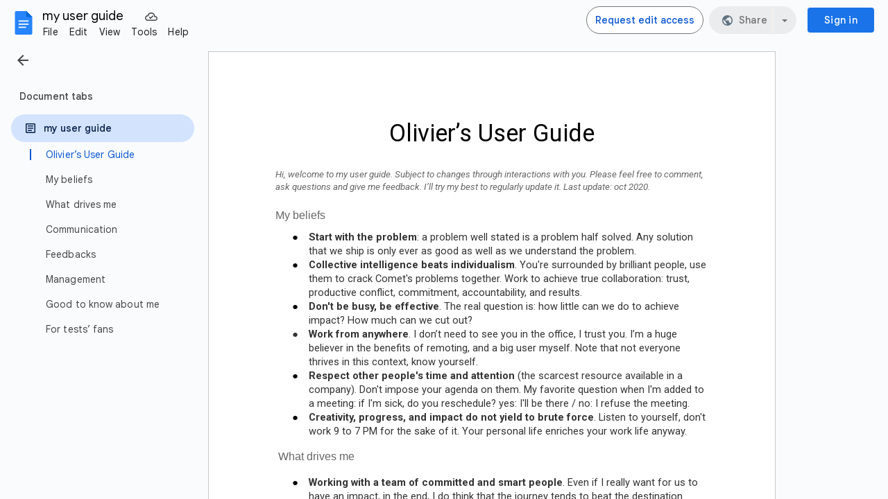

--- FILE ---
content_type: text/javascript
request_url: https://docs.google.com/static/document/client/js/3489484699-client_js_prod_datetimeresources.js
body_size: 28585
content:
this._$kx=this._$kx||{};(function(_){var window=this;
_.MI(_.Uua);
var GTx="1. kvartal",HTx="1.\u00ba trimestre",ITx="10\u6708",JTx="11\u6708",KTx="12\u6708",LTx="1\u6708",MTx="2. kvartal",NTx="2.\u00ba trimestre",OTx="2\u6708",PTx="3. kvartal",QTx="3.\u00ba trimestre",RTx="3\u6708",STx="4. kvartal",TTx="4.\u00ba trimestre",UTx="4\u6708",VTx="5\u6708",WTx="6\u6708",XTx="7\u6708",YTx="8\u6708",ZTx="9\u6708",$Tx="Alhamisi",aUx="Desember",bUx="Dis",cUx="EEE d MMM",dUx="EEE d MMM y",eUx="EEE d. MMM",fUx="EEE, d 'de' MMM",gUx="EEE, d 'de' MMM 'de' y",hUx="EEE, d MMM",
iUx="EEE, d MMM y",jUx="EEE, d MMM, y",kUx="EEE, d. MMM",lUx="EEE, d. MMM y",mUx="EEE, d. MMM y.",nUx="EEEE d MMMM y",oUx="EEEE d. MMMM y",pUx="EEEE, d 'de' MMMM 'de' y",qUx="EEEE, d MMMM y",rUx="EEEE, d MMMM y\u202f'\u0433'.",sUx="EEEE, d MMMM, y",tUx="EEEE, d. MMMM y",uUx="EEEE, d. MMMM y.",vUx="Februari",wUx="G y",xUx="H:mm",yUx="H:mm:ss",zUx="H:mm:ss (zzzz)",AUx="H:mm:ss z",BUx="HH.mm.ss",CUx="HH.mm.ss z",DUx="HH.mm.ss zzzz",EUx="HH:mm:ss (zzzz)",R7="HH:mm:ss z",S7="HH:mm:ss zzzz",FUx="Ijumaa",
GUx="Januari",HUx="Jumamosi",IUx="Jumanne",JUx="Jumapili",KUx="Jumatano",LUx="Jumatatu",MUx="Juni",NUx="LLLL y",OUx="MM-dd",PUx="MM-y",QUx="MM.y",RUx="MMM d, EEE",SUx="MMMM 'de' y",TUx="Mai",UUx="Mei",VUx="M\u6708d\u65e5",WUx="Novemba",XUx="Okt",YUx="Oktober",ZUx="Sab",$Ux="Selasa",aVx="a.m.",bVx="abr.",cVx="abril",dVx="ago.",eVx="agosto",fVx="antes de Cristo",gVx="ao\u00fbt",hVx="apr.",iVx="april",jVx="apr\u00e8s J\u00e9sus-Christ",kVx="aug.",lVx="august",mVx="avant J\u00e9sus-Christ",nVx="d 'de' MMM 'de' y",
oVx="d 'de' MMM, HH:mm zzzz",pVx="d 'de' MMMM",qVx="d 'de' MMMM 'de' y",rVx="d MMM HH:mm zzzz",sVx="d MMM h:mm a zzzz",T7="d MMM y",tVx="d MMM y\u202f'\u0433'.",uVx="d MMM, EEE",vVx="d MMM, H:mm zzzz",wVx="d MMM, HH:mm zzzz",xVx="d MMM, h:mm a zzzz",yVx="d MMM, h:mm\u202fa zzzz",zVx="d MMM, y",U7="d MMMM",V7="d MMMM y",AVx="d MMMM y\u202f'\u0433'.",BVx="d MMMM, y",CVx="d MMM\u060c h:mm a zzzz",DVx="d. M.",EVx="d. M. y",FVx="d. MMM",GVx="d. MMM HH:mm zzzz",HVx="d. MMM y",IVx="d. MMM y.",JVx="d. MMM, HH:mm zzzz",
KVx="d. MMMM",LVx="d. MMMM y",MVx="d.M.y",W7="d/M",NVx="d/M/yy",OVx="dd 'de' MMMM",X7="dd MMMM",PVx="dd. MMMM",QVx="dd.MM",RVx="dd.MM.y",SVx="dd.MM.yy",TVx="dd/MM",UVx="dd/MM/y",VVx="dd/MM/yy",WVx="dec.",XVx="december",YVx="depois de Cristo",ZVx="desember",$Vx="despu\u00e9s de Cristo",aWx="dezembro",bWx="diciembre",cWx="dimanche",dWx="domingo",eWx="d\u00e9cembre",fWx="feb.",gWx="febr.",hWx="febrero",iWx="februar",jWx="februari",kWx="fevereiro",lWx="fredag",mWx="f\u00e9vrier",nWx="h:mm:ss a",oWx="h:mm:ss a z",
pWx="h:mm:ss a zzzz",qWx="hh:mm:ss a zzzz",rWx="jan.",sWx="janeiro",tWx="januar",uWx="januari",vWx="janv.",wWx="janvier",xWx="jueves",yWx="juillet",zWx="juin",AWx="jul.",BWx="juli",CWx="jun.",DWx="juni",EWx="ketvirtadienis",FWx="listopad",GWx="lun.",HWx="l\u00f8rdag",IWx="mai",JWx="mai.",KWx="maio",LWx="maj",MWx="mandag",Y7="mar.",NWx="mars",OWx="martes",PWx="marts",QWx="marzo",RWx="mercredi",SWx="mi\u00e9rcoles",Z7="nov.",TWx="november",UWx="novembre",VWx="novembro",WWx="noviembre",XWx="oct.",YWx=
"octobre",ZWx="octubre",$Wx="okt",aXx="okt.",bXx="oktober",cXx="okt\u00f3ber",dXx="onsdag",eXx="out.",fXx="outubro",gXx="p.m.",hXx="quarta-feira",iXx="quinta-feira",jXx="samedi",kXx="segunda-feira",lXx="sep.",mXx="sept.",nXx="september",oXx="septembre",pXx="septiembre",qXx="set.",rXx="setembro",sXx="sexta-feira",tXx="sobota",uXx="s\u00e1bado",vXx="s\u00f8ndag",wXx="ter\u00e7a-feira",xXx="tirsdag",yXx="torsdag",zXx="ven.",AXx="vendredi",BXx="viernes",CXx="y MMM",DXx="y MMM d",EXx="y MMM d, EEE",FXx=
"y MMMM",GXx="y MMMM d",HXx="y MMMM d, EEEE",IXx="y-MM",JXx="y-MM-dd",KXx="y\u202f'\u0433'. G",LXx="y\u202f'\u043e\u043d\u044b' MMM'\u044b\u043d' d",MXx="y\u5e74M\u6708",NXx="y\u5e74M\u6708d\u65e5",OXx="y\u5e74M\u6708d\u65e5EEE",PXx="y\u5e74M\u6708d\u65e5EEEE",QXx="{1} 'a' 'las' {0}",RXx="{1} 'alle' 'ore' {0}",SXx="{1} 'kl'. {0}",TXx="{1} 'klo' {0}",UXx="{1} 'nang' {0}",VXx="{1} 'om' {0}",WXx="{1} 'pada' {0}",XXx="{1} 'pukul' {0}",YXx="{1} '\u00e0' {0}",ZXx="{1} '\u00e0s' {0}",$Xx="{1} '\u0432' {0}",
aYx="{1} ({0})",$7="{1} {0}",bYx="{1} \u0915\u094b {0} \u092c\u091c\u0947",cYx="{1} \u0cb0\u0c82\u0ca6\u0cc1 {0} \u0cb8\u0cae\u0caf\u0c95\u0ccd\u0c95\u0cc6",dYx="{1} \u1793\u17c5\u200b\u1798\u17c9\u17c4\u1784 {0}",eYx="{1}, 'a' 'les' {0}",fYx="{1}, 'kell' {0}",gYx="{1}\u060c {0}",hYx="\u00e7\u0259r\u015f\u0259nb\u0259 ax\u015fam\u0131",iYx="\u0430\u0432\u0433\u0443\u0441\u0442",jYx="\u0432\u0442\u043e\u0440\u043d\u0438\u043a",kYx="\u043c\u0430\u0439",lYx="\u043c\u0430\u0440\u0442",mYx="\u0441\u0443\u0431\u043e\u0442\u0430",
nYx="\u0623\u0643\u062a\u0648\u0628\u0631",oYx="\u0627\u0644\u0623\u0631\u0628\u0639\u0627\u0621",pYx="\u0627\u0644\u0627\u062b\u0646\u064a\u0646",qYx="\u0627\u0644\u062b\u0644\u0627\u062b\u0627\u0621",rYx="\u0627\u0644\u062c\u0645\u0639\u0629",sYx="\u0627\u0644\u062e\u0645\u064a\u0633",tYx="\u0627\u06a9\u062a\u0648\u0628\u0631",uYx="\u062c\u0645\u0639\u0631\u0627\u062a",vYx="\u062c\u0648\u0644\u0627\u0626\u06cc",wYx="\u062f\u0633\u0627\u0645\u0628\u0631",xYx="\u062f\u0648\u0634\u0646\u0628\u0647",
yYx="\u062f\u064a\u0633\u0645\u0628\u0631",zYx="\u0633\u0628\u062a\u0645\u0628\u0631",AYx="\u0633\u0647\u200c\u0634\u0646\u0628\u0647",BYx="\u0633\u067e\u062a\u0627\u0645\u0628\u0631",CYx="\u0641\u0628\u0631\u0627\u064a\u0631",DYx="\u0645\u0627\u0631\u0633",EYx="\u0646\u0648\u0627\u0645\u0628\u0631",FYx="\u0646\u0648\u0641\u0645\u0628\u0631",GYx="\u067e\u0646\u062c\u0634\u0646\u0628\u0647",HYx="\u0686\u0647\u0627\u0631\u0634\u0646\u0628\u0647",IYx="\u06cc\u06a9\u0634\u0646\u0628\u0647",JYx="\u0905\u0915\u094d\u091f\u094b\u092c\u0930",
KYx="\u0905\u092a\u094d\u0930\u093f\u0932",LYx="\u0905\u092a\u094d\u0930\u0948\u0932",MYx="\u0917\u0941\u0930\u0941\u0935\u093e\u0930",NYx="\u091a\u094c\u0925\u094b \u0924\u094d\u0930\u0948\u092e\u093e\u0938\u093f\u0915",OYx="\u091c\u0928\u0935\u0930\u0940",PYx="\u091c\u0941\u0932\u093e\u0908",QYx="\u091c\u0942\u0928",RYx="\u0921\u093f\u0938\u0947\u092e\u094d\u092c\u0930",SYx="\u0924\u0947\u0938\u094d\u0930\u094b \u0924\u094d\u0930\u0948\u092e\u093e\u0938\u093f\u0915",TYx="\u0926\u094b\u0938\u094d\u0930\u094b \u0924\u094d\u0930\u0948\u092e\u093e\u0938\u093f\u0915",
UYx="\u0928\u094b\u092d\u0947\u092e\u094d\u092c\u0930",VYx="\u092a\u0939\u093f\u0932\u094b \u0924\u094d\u0930\u0948\u092e\u093e\u0938\u093f\u0915",WYx="\u092b\u0947\u092c\u094d\u0930\u0941\u0905\u0930\u0940",XYx="\u092c\u0941\u0927\u0935\u093e\u0930",YYx="\u092e\u093e\u0930\u094d\u091a",ZYx="\u0930\u0935\u093f\u0935\u093e\u0930",$Yx="\u0936\u0928\u093f\u0935\u093e\u0930",aZx="\u0936\u0941\u0915\u094d\u0930",bZx="\u0936\u0941\u0915\u094d\u0930\u0935\u093e\u0930",cZx="\u0938\u0947\u092a\u094d\u091f\u0947\u092e\u094d\u092c\u0930",
dZx="\u0938\u094b\u092e\u0935\u093e\u0930",eZx="\u099a\u09a4\u09c1\u09b0\u09cd\u09a5 \u09a4\u09cd\u09b0\u09c8\u09ae\u09be\u09b8\u09bf\u0995",fZx="\u09a4\u09c3\u09a4\u09c0\u09af\u09bc \u09a4\u09cd\u09b0\u09c8\u09ae\u09be\u09b8\u09bf\u0995",gZx="\u09a6\u09cd\u09ac\u09bf\u09a4\u09c0\u09af\u09bc \u09a4\u09cd\u09b0\u09c8\u09ae\u09be\u09b8\u09bf\u0995",hZx="\u0a8f\u0aaa\u0acd\u0ab0\u0abf\u0ab2",iZx="\u0c2e\u0c3e\u0c30\u0c4d\u0c1a\u0c3f",jZx="\u0cae\u0cbe\u0cb0\u0ccd\u0c9a\u0ccd",kZx="\u0d8b\u0db3\u0dd4\u0dc0\u0db4\u0dca",
lZx="\u0daf\u0dd4\u0dbb\u0dd4\u0dad\u0dd4",mZx="\u0db1\u0dd2\u0d9a\u0dd2\u0dab\u0dd2",nZx="\u0db4\u0ddc\u0dc3\u0ddc\u0db1\u0dca",oZx="\u0db6\u0dca\u200d\u0dbb\u0dc4\u0dc3\u0dca\u0db4\u0dad\u0dd2\u0db1\u0dca\u0daf\u0dcf",pZx="\u0db8\u0dd0\u0daf\u0dd2\u0db1\u0dca",qZx="\u1000\u103c\u102c\u101e\u1015\u1010\u1031\u1038",rZx="\u1010\u1014\u1004\u103a\u1039\u1002\u1014\u103d\u1031",sZx="\u1010\u1014\u1004\u103a\u1039\u101c\u102c",tZx="\u1017\u102f\u1012\u1039\u1013\u101f\u1030\u1038",uZx="\u101e\u1031\u102c\u1000\u103c\u102c",
vZx="\u1021\u1004\u103a\u1039\u1002\u102b",wZx="\u1780\u1780\u17d2\u1780\u178a\u17b6",xZx="\u1780\u17bb\u1798\u17d2\u1797\u17c8",yZx="\u1798\u17b7\u1790\u17bb\u1793\u17b6",zZx="\u179c\u17b7\u1785\u17d2\u1786\u17b7\u1780\u17b6",AZx="\u17a2\u1784\u17d2\u1782\u17b6\u179a",BZx="\u17a2\u17b6\u1791\u17b7\u178f\u17d2\u1799",CZx=function(){_.JI.apply(this,arguments)};_.LI(_.KI(),_.Uua);var DZx={af:{Bl:"y",xm:_.BP,Ok:_.TN,Xk:_.UN,ym:PUx,Wj:_.F_,Vk:X7,Al:"dd-MM",zk:U7,Xj:T7,Wk:cUx,Ql:dUx,Fl:"d",wm:rVx},am:{Bl:"y",xm:_.BP,Ok:_.TN,Xk:_.UN,ym:_.SN,Wj:_.eog,Vk:_.jog,Al:W7,zk:_.hog,Xj:"MMM d y",Wk:"EEE\u1363 MMM d",Ql:"EEE\u1363 MMM d y",Fl:"d",wm:"MMM d h:mm a zzzz"},ar:{Bl:"y",xm:_.BP,Ok:_.TN,Xk:_.UN,ym:"MM\u200f/y",Wj:_.F_,Vk:X7,Al:"d\u200f/M",zk:U7,Xj:T7,Wk:"EEE\u060c d MMM",Ql:"EEE\u060c d MMM y",Fl:"d",wm:CVx},az:{Bl:"y",xm:wUx,Ok:_.TN,Xk:_.UN,ym:QUx,Wj:_.F_,Vk:X7,Al:QVx,zk:U7,Xj:T7,
Wk:uVx,Ql:"d MMM y, EEE",Fl:"d",wm:wVx},be:{Bl:"y",xm:KXx,Ok:"LLL y",Xk:NUx,ym:QUx,Wj:_.F_,Vk:X7,Al:"d.M",zk:U7,Xj:T7,Wk:hUx,Ql:iUx,Fl:"d",wm:wVx},bg:{Bl:"y\u202f'\u0433'.",xm:KXx,Ok:"MM.y\u202f'\u0433'.",Xk:"MMMM y\u202f'\u0433'.",ym:"MM.y\u202f'\u0433'.",Wj:"d.MM",Vk:U7,Al:"d.MM",zk:U7,Xj:"d.MM.y\u202f'\u0433'.",Wk:"EEE, d.MM",Ql:"EEE, d.MM.y\u202f'\u0433'.",Fl:"d",wm:"d.MM, HH:mm '\u0447'. zzzz"},bn:{Bl:"y",xm:_.BP,Ok:_.TN,Xk:_.UN,ym:PUx,Wj:_.F_,Vk:X7,Al:W7,zk:U7,Xj:zVx,Wk:cUx,Ql:jUx,Fl:"d",wm:xVx},
ca:{Bl:"y",xm:_.BP,Ok:"LLL 'del' y",Xk:"LLLL 'del' y",ym:_.SN,Wj:_.F_,Vk:X7,Al:W7,zk:U7,Xj:"d MMM 'del' y",Wk:hUx,Ql:iUx,Fl:"d",wm:vVx},cs:{Bl:"y",xm:_.BP,Ok:NUx,Xk:NUx,ym:_.SN,Wj:DVx,Vk:PVx,Al:DVx,zk:KVx,Xj:EVx,Wk:"EEE d. M.",Ql:"EEE d. M. y",Fl:"d.",wm:"d. M. H:mm zzzz"},cy:{Bl:"y",xm:_.BP,Ok:_.TN,Xk:_.UN,ym:_.SN,Wj:_.F_,Vk:_.jog,Al:W7,zk:_.hog,Xj:T7,Wk:hUx,Ql:iUx,Fl:"d",wm:wVx},da:{Bl:"y",xm:_.BP,Ok:_.TN,Xk:_.UN,ym:QUx,Wj:FVx,Vk:PVx,Al:"d.M",zk:KVx,Xj:HVx,Wk:eUx,Ql:"EEE d. MMM y",Fl:"d.",wm:"d. MMM, HH.mm zzzz"},
de:{Bl:"y",xm:_.BP,Ok:_.TN,Xk:_.UN,ym:_.SN,Wj:FVx,Vk:PVx,Al:"d.M.",zk:KVx,Xj:HVx,Wk:kUx,Ql:lUx,Fl:"d",wm:JVx},el:{Bl:"y",xm:_.BP,Ok:_.TN,Xk:NUx,ym:_.SN,Wj:_.F_,Vk:X7,Al:W7,zk:U7,Xj:T7,Wk:cUx,Ql:dUx,Fl:"d",wm:yVx},en:_.Mpk,en_CA:{Bl:"y",xm:_.BP,Ok:_.TN,Xk:_.UN,ym:IXx,Wj:_.eog,Vk:_.jog,Al:OUx,zk:_.hog,Xj:_.gog,Wk:_.blg,Ql:_.clg,Fl:"d",wm:_.fog},en_GB:{Bl:"y",xm:_.BP,Ok:_.TN,Xk:_.UN,ym:_.SN,Wj:_.F_,Vk:X7,Al:TVx,zk:U7,Xj:T7,Wk:cUx,Ql:iUx,Fl:"d",wm:wVx},es:{Bl:"y",xm:_.BP,Ok:_.TN,Xk:SUx,ym:"M/y",Wj:_.F_,
Vk:OVx,Al:W7,zk:pVx,Xj:T7,Wk:hUx,Ql:iUx,Fl:"d",wm:vVx},es_419:{Bl:"y",xm:_.BP,Ok:_.TN,Xk:SUx,ym:"M/y",Wj:_.F_,Vk:OVx,Al:W7,zk:pVx,Xj:T7,Wk:hUx,Ql:iUx,Fl:"d",wm:yVx},et:{Bl:"y",xm:_.BP,Ok:_.TN,Xk:_.UN,ym:QUx,Wj:FVx,Vk:PVx,Al:"d.M",zk:KVx,Xj:HVx,Wk:kUx,Ql:"EEE, d. MMMM y",Fl:"d",wm:JVx},eu:{Bl:"y",xm:wUx,Ok:CXx,Xk:"y('e')'ko' MMMM",ym:"y/MM",Wj:"MMM d('a')",Vk:"MMMM'ren' dd('a')",Al:"M/d",zk:"MMMM'ren' d('a')",Xj:"y MMM d('a')",Wk:"MMM d('a'), EEE",Ql:"y MMM d('a'), EEE",Fl:"d",wm:"MMM d('a') (HH:mm zzzz)"},
fa:{Bl:"y",xm:_.BP,Ok:_.TN,Xk:_.UN,ym:"y/MM",Wj:"d LLL",Vk:"dd LLLL",Al:"M/d",zk:"d LLLL",Xj:T7,Wk:"EEE d LLL",Ql:dUx,Fl:"d",wm:"d LLL\u060c HH:mm (zzzz)"},fi:{Bl:"y",xm:_.BP,Ok:"LLL y",Xk:NUx,ym:"M.y",Wj:"d.M.",Vk:PVx,Al:"d.M.",zk:KVx,Xj:MVx,Wk:"ccc d.M.",Ql:"EEE d.M.y",Fl:"d",wm:"d.M. 'klo' H.mm zzzz"},fil:{Bl:"y",xm:_.BP,Ok:_.TN,Xk:_.UN,ym:_.SN,Wj:_.eog,Vk:_.jog,Al:"M/d",zk:_.hog,Xj:_.gog,Wk:_.blg,Ql:_.clg,Fl:"d",wm:_.fog},fr:{Bl:"y",xm:_.BP,Ok:_.TN,Xk:_.UN,ym:_.SN,Wj:_.F_,Vk:X7,Al:TVx,zk:U7,Xj:T7,
Wk:cUx,Ql:dUx,Fl:"d",wm:wVx},fr_CA:{Bl:"y",xm:_.BP,Ok:_.TN,Xk:_.UN,ym:IXx,Wj:_.F_,Vk:X7,Al:OUx,zk:U7,Xj:T7,Wk:cUx,Ql:dUx,Fl:"d",wm:"d MMM, HH 'h' mm zzzz"},gl:{Bl:"y",xm:_.BP,Ok:"MMM 'de' y",Xk:SUx,ym:_.SN,Wj:"d 'de' MMM",Vk:OVx,Al:W7,zk:pVx,Xj:nVx,Wk:fUx,Ql:gUx,Fl:"d",wm:oVx},gu:{Bl:"y",xm:wUx,Ok:_.TN,Xk:_.UN,ym:PUx,Wj:_.F_,Vk:X7,Al:W7,zk:U7,Xj:zVx,Wk:hUx,Ql:jUx,Fl:"d",wm:sVx},hi:{Bl:"y",xm:_.BP,Ok:_.TN,Xk:_.UN,ym:_.SN,Wj:_.F_,Vk:X7,Al:W7,zk:U7,Xj:T7,Wk:hUx,Ql:iUx,Fl:"d",wm:xVx},hr:{Bl:"y.",xm:"y. G",
Ok:"LLL y.",Xk:"LLLL y.",ym:"MM. y.",Wj:FVx,Vk:PVx,Al:"dd. MM.",zk:KVx,Xj:IVx,Wk:kUx,Ql:mUx,Fl:"d.",wm:GVx},hu:{Bl:"y.",xm:"G y.",Ok:"y. MMM",Xk:"y. MMMM",ym:"y. MM.",Wj:"MMM d.",Vk:"MMMM dd.",Al:"M. d.",zk:"MMMM d.",Xj:"y. MMM d.",Wk:"MMM d., EEE",Ql:"y. MMM d., EEE",Fl:"d",wm:"MMM d. HH:mm zzzz"},hy:{Bl:"y",xm:"G y \u0569.",Ok:"y \u0569. LLL",Xk:"y \u0569\u2024 LLLL",ym:QUx,Wj:_.F_,Vk:_.jog,Al:QVx,zk:_.hog,Xj:"d MMM, y \u0569.",Wk:RUx,Ql:"y \u0569. MMM d, EEE",Fl:"d",wm:wVx},id:{Bl:"y",xm:_.BP,
Ok:_.TN,Xk:_.UN,ym:_.SN,Wj:_.F_,Vk:X7,Al:W7,zk:U7,Xj:T7,Wk:hUx,Ql:iUx,Fl:"d",wm:"d MMM, HH.mm zzzz"},is:{Bl:"y",xm:_.BP,Ok:_.TN,Xk:_.UN,ym:"MM. y",Wj:FVx,Vk:PVx,Al:"d.M.",zk:KVx,Xj:HVx,Wk:kUx,Ql:lUx,Fl:"d",wm:"d. MMM, zzzz \u2013 HH:mm"},it:{Bl:"y",xm:_.BP,Ok:_.TN,Xk:_.UN,ym:_.SN,Wj:_.F_,Vk:X7,Al:TVx,zk:U7,Xj:T7,Wk:cUx,Ql:dUx,Fl:"d",wm:wVx},iw:{Bl:"y",xm:_.BP,Ok:_.TN,Xk:_.UN,ym:"M.y",Wj:"d \u05d1MMM",Vk:"dd \u05d1MMMM",Al:"d.M",zk:"d \u05d1MMMM",Xj:"d \u05d1MMM y",Wk:"EEE, d \u05d1MMM",Ql:"EEE, d \u05d1MMM y",
Fl:"d",wm:"d \u05d1MMM, HH:mm zzzz"},ja:{Bl:"y\u5e74",xm:"Gy\u5e74",Ok:MXx,Xk:MXx,ym:"y/MM",Wj:VUx,Vk:"M\u6708dd\u65e5",Al:"M/d",zk:VUx,Xj:NXx,Wk:"M\u6708d\u65e5(EEE)",Ql:"y\u5e74M\u6708d\u65e5(EEE)",Fl:"d\u65e5",wm:"M\u6708d\u65e5 H:mm zzzz"},ka:{Bl:"y",xm:_.BP,Ok:"MMM. y",Xk:"MMMM, y",ym:QUx,Wj:_.F_,Vk:X7,Al:"d.M",zk:U7,Xj:"d MMM. y",Wk:hUx,Ql:"EEE, d MMM. y",Fl:"d",wm:wVx},kk:{Bl:"y",xm:"G y\u202f'\u0436'.",Ok:"y\u202f'\u0436'. MMM",Xk:"y\u202f'\u0436'. MMMM",ym:QUx,Wj:_.F_,Vk:X7,Al:QVx,zk:U7,
Xj:"y\u202f'\u0436'. d MMM",Wk:uVx,Ql:"y\u202f'\u0436'. d MMM, EEE",Fl:"d",wm:wVx},km:{Bl:"y",xm:_.BP,Ok:_.TN,Xk:_.UN,ym:_.SN,Wj:_.F_,Vk:X7,Al:W7,zk:U7,Xj:T7,Wk:cUx,Ql:dUx,Fl:"d",wm:xVx},kn:{Bl:"y",xm:wUx,Ok:_.TN,Xk:_.UN,ym:PUx,Wj:_.F_,Vk:X7,Al:W7,zk:U7,Xj:"MMM d,y",Wk:hUx,Ql:_.clg,Fl:"d",wm:xVx},ko:{Bl:"y\ub144",xm:"G y\ub144",Ok:"y\ub144 MMM",Xk:"y\ub144 MMMM",ym:"y. M.",Wj:"MMM d\uc77c",Vk:"MMMM dd\uc77c",Al:"M. d.",zk:"MMMM d\uc77c",Xj:"y\ub144 MMM d\uc77c",Wk:"MMM d\uc77c (EEE)",Ql:"y\ub144 MMM d\uc77c (EEE)",
Fl:"d\uc77c",wm:"MMM d\uc77c a h:mm zzzz"},lo:{Bl:"y",xm:wUx,Ok:_.TN,Xk:_.UN,ym:_.SN,Wj:_.F_,Vk:X7,Al:W7,zk:U7,Xj:T7,Wk:cUx,Ql:iUx,Fl:"d",wm:wVx},lt:{Bl:"y",xm:"y 'm'. G",Ok:IXx,Xk:"y 'm'. LLLL",ym:IXx,Wj:OUx,Vk:"MMMM dd 'd'.",Al:"MM-d",zk:"MMMM d 'd'.",Xj:JXx,Wk:"MM-dd, EEE",Ql:"y-MM-dd, EEE",Fl:_.ye,wm:"MM-dd HH:mm; zzzz"},lv:{Bl:"y. 'g'.",xm:"G y. 'g'.",Ok:"y. 'g'. MMM",Xk:"y. 'g'. MMMM",ym:"MM.y.",Wj:FVx,Vk:PVx,Al:"dd.MM.",zk:KVx,Xj:"y. 'g'. d. MMM",Wk:kUx,Ql:"EEE, y. 'g'. d. MMM",Fl:"d",wm:GVx},
ml:{Bl:"y",xm:wUx,Ok:CXx,Xk:FXx,ym:_.SN,Wj:_.eog,Vk:_.jog,Al:W7,zk:_.hog,Xj:DXx,Wk:RUx,Ql:EXx,Fl:"d",wm:"MMM d, zzzz h:mm a"},mn:{Bl:"y",xm:wUx,Ok:"y\u202f'\u043e\u043d\u044b' MMM",Xk:"y\u202f'\u043e\u043d\u044b' MMMM",ym:"y MMMMM",Wj:"MMM'\u044b\u043d' d",Vk:"MMMM'\u044b\u043d' dd",Al:"MMMMM/dd",zk:"MMMM'\u044b\u043d' d",Xj:LXx,Wk:"MMM'\u044b\u043d' d. EEE",Ql:"y\u202f'\u043e\u043d\u044b' MMM'\u044b\u043d' d. EEE",Fl:"d",wm:"MMM'\u044b\u043d' d HH:mm (zzzz)"},mr:{Bl:"y",xm:wUx,Ok:_.TN,Xk:_.UN,ym:PUx,
Wj:_.F_,Vk:X7,Al:W7,zk:U7,Xj:zVx,Wk:hUx,Ql:"EEE, d, MMM y",Fl:"d",wm:xVx},ms:{Bl:"y",xm:_.BP,Ok:_.TN,Xk:_.UN,ym:PUx,Wj:_.F_,Vk:X7,Al:"d-M",zk:U7,Xj:T7,Wk:hUx,Ql:iUx,Fl:"d",wm:yVx},my:{Bl:"y",xm:wUx,Ok:CXx,Xk:FXx,ym:IXx,Wj:_.eog,Vk:_.jog,Al:W7,zk:_.hog,Xj:DXx,Wk:"MMM d EEE",Ql:"y MMM d EEE",Fl:"d",wm:"MMM d zzzz HH:mm"},ne:{Bl:"y",xm:wUx,Ok:CXx,Xk:FXx,ym:IXx,Wj:_.eog,Vk:_.jog,Al:OUx,zk:_.hog,Xj:DXx,Wk:RUx,Ql:EXx,Fl:"d",wm:"MMM d, HH:mm zzzz"},nl:{Bl:"y",xm:_.BP,Ok:_.TN,Xk:_.UN,ym:PUx,Wj:_.F_,Vk:X7,
Al:"d-M",zk:U7,Xj:T7,Wk:cUx,Ql:dUx,Fl:"d",wm:wVx},no:{Bl:"y",xm:_.BP,Ok:_.TN,Xk:_.UN,ym:QUx,Wj:FVx,Vk:PVx,Al:"d.M.",zk:KVx,Xj:HVx,Wk:eUx,Ql:"EEE d. MMM y",Fl:"d.",wm:JVx},pa:{Bl:"y",xm:wUx,Ok:_.TN,Xk:_.UN,ym:_.SN,Wj:_.F_,Vk:_.jog,Al:W7,zk:_.hog,Xj:T7,Wk:hUx,Ql:iUx,Fl:"d",wm:xVx},pl:{Bl:"y",xm:_.BP,Ok:"LLL y",Xk:NUx,ym:QUx,Wj:_.F_,Vk:X7,Al:"d.MM",zk:U7,Xj:T7,Wk:hUx,Ql:iUx,Fl:"d",wm:wVx},pt_BR:{Bl:"y",xm:_.BP,Ok:"MMM 'de' y",Xk:SUx,ym:_.SN,Wj:"d 'de' MMM",Vk:OVx,Al:TVx,zk:pVx,Xj:nVx,Wk:fUx,Ql:gUx,Fl:"d",
wm:oVx},pt_PT:{Bl:"y",xm:_.BP,Ok:_.SN,Xk:SUx,ym:_.SN,Wj:"d/MM",Vk:OVx,Al:TVx,zk:pVx,Xj:"d/MM/y",Wk:"EEE, d/MM",Ql:"EEE, d/MM/y",Fl:"d",wm:"d/MM, HH:mm zzzz"},ro:{Bl:"y",xm:_.BP,Ok:_.TN,Xk:_.UN,ym:QUx,Wj:_.F_,Vk:X7,Al:QVx,zk:U7,Xj:T7,Wk:hUx,Ql:iUx,Fl:"d",wm:wVx},ru:{Bl:"y",xm:KXx,Ok:"LLL y\u202f'\u0433'.",Xk:"LLLL y\u202f'\u0433'.",ym:QUx,Wj:_.F_,Vk:X7,Al:QVx,zk:U7,Xj:tVx,Wk:"ccc, d MMM",Ql:"EEE, d MMM y\u202f'\u0433'.",Fl:"d",wm:wVx},si:{Bl:"y",xm:wUx,Ok:CXx,Xk:FXx,ym:IXx,Wj:_.eog,Vk:_.jog,Al:"M-d",
zk:_.hog,Xj:DXx,Wk:"MMM d EEE",Ql:EXx,Fl:"d",wm:"MMM d, zzzz HH.mm"},sk:{Bl:"y",xm:_.BP,Ok:"M/y",Xk:NUx,ym:_.SN,Wj:DVx,Vk:PVx,Al:DVx,zk:KVx,Xj:EVx,Wk:"EEE d. M.",Ql:"EEE d. M. y",Fl:"d.",wm:"d. M., H:mm zzzz"},sl:{Bl:"y",xm:_.BP,Ok:_.TN,Xk:_.UN,ym:_.SN,Wj:FVx,Vk:PVx,Al:DVx,zk:KVx,Xj:HVx,Wk:kUx,Ql:lUx,Fl:"d.",wm:JVx},sr:{Bl:"y.",xm:"y. G",Ok:"MMM y.",Xk:"MMMM y.",ym:"MM.y.",Wj:FVx,Vk:PVx,Al:DVx,zk:KVx,Xj:IVx,Wk:eUx,Ql:mUx,Fl:"d",wm:GVx},sv:{Bl:"y",xm:_.BP,Ok:_.TN,Xk:_.UN,ym:IXx,Wj:_.F_,Vk:X7,Al:W7,
zk:U7,Xj:T7,Wk:cUx,Ql:dUx,Fl:"d",wm:rVx},sw:{Bl:"y",xm:_.BP,Ok:_.TN,Xk:_.UN,ym:_.SN,Wj:_.F_,Vk:X7,Al:W7,zk:U7,Xj:T7,Wk:hUx,Ql:iUx,Fl:"d",wm:wVx},ta:{Bl:"y",xm:wUx,Ok:_.TN,Xk:_.UN,ym:PUx,Wj:_.eog,Vk:X7,Al:W7,zk:U7,Xj:zVx,Wk:RUx,Ql:jUx,Fl:"d",wm:"MMM d, h:mm a zzzz"},te:{Bl:"y",xm:wUx,Ok:_.TN,Xk:_.UN,ym:PUx,Wj:_.F_,Vk:X7,Al:W7,zk:U7,Xj:"d, MMM y",Wk:uVx,Ql:"d MMM, y, EEE",Fl:"d",wm:sVx},th:{Bl:"y",xm:wUx,Ok:_.TN,Xk:_.UN,ym:_.SN,Wj:_.F_,Vk:X7,Al:W7,zk:U7,Xj:T7,Wk:cUx,Ql:dUx,Fl:"d",wm:rVx},tr:{Bl:"y",
xm:wUx,Ok:_.TN,Xk:_.UN,ym:QUx,Wj:_.F_,Vk:X7,Al:W7,zk:U7,Xj:T7,Wk:"d MMM EEE",Ql:"d MMM y EEE",Fl:"d",wm:rVx},uk:{Bl:"y",xm:_.BP,Ok:"LLL y\u202f'\u0440'.",Xk:"LLLL y\u202f'\u0440'.",ym:QUx,Wj:_.F_,Vk:X7,Al:QVx,zk:U7,Xj:"d MMM y\u202f'\u0440'.",Wk:hUx,Ql:"EEE, d MMM y\u202f'\u0440'.",Fl:"d",wm:wVx},ur:{Bl:"y",xm:_.BP,Ok:_.TN,Xk:_.UN,ym:_.SN,Wj:_.F_,Vk:X7,Al:W7,zk:U7,Xj:"d MMM\u060c y",Wk:"EEE\u060c d MMM",Ql:"EEE\u060c d MMM\u060c y",Fl:"d",wm:CVx},vi:{Bl:"y",xm:_.BP,Ok:_.TN,Xk:"MMMM 'n\u0103m' y",
ym:"'th\u00e1ng' MM, y",Wj:_.F_,Vk:X7,Al:W7,zk:U7,Xj:zVx,Wk:hUx,Ql:jUx,Fl:"d",wm:"HH:mm zzzz d MMM"},zh_CN:{Bl:"y\u5e74",xm:"Gy\u5e74",Ok:MXx,Xk:MXx,ym:MXx,Wj:VUx,Vk:"M\u6708dd\u65e5",Al:"M/d",zk:VUx,Xj:NXx,Wk:"M\u6708d\u65e5EEE",Ql:OXx,Fl:"d\u65e5",wm:"M\u6708d\u65e5 zzzz HH:mm"},zh_HK:{Bl:"y\u5e74",xm:"Gy\u5e74",Ok:MXx,Xk:MXx,ym:_.SN,Wj:VUx,Vk:"M\u6708dd\u65e5",Al:W7,zk:VUx,Xj:NXx,Wk:"M\u6708d\u65e5EEE",Ql:OXx,Fl:"d\u65e5",wm:"M\u6708d\u65e5 ah:mm [zzzz]"},zh_TW:{Bl:"y\u5e74",xm:"Gy\u5e74",Ok:MXx,
Xk:MXx,ym:"y/MM",Wj:VUx,Vk:"M\u6708dd\u65e5",Al:"M/d",zk:VUx,Xj:NXx,Wk:"M\u6708d\u65e5EEE",Ql:OXx,Fl:"d\u65e5",wm:"M\u6708d\u65e5 Bh:mm [zzzz]"},zu:{Bl:"y",xm:wUx,Ok:_.TN,Xk:_.UN,ym:IXx,Wj:_.eog,Vk:_.jog,Al:OUx,zk:_.hog,Xj:_.gog,Wk:_.blg,Ql:_.clg,Fl:"d",wm:"MMM d HH:mm zzzz"}};var EZx={af:{Gl:["v.C.","n.C."],Yl:["voor Christus","n\u00e1 Christus"],hm:"JFMAMJJASOND".split(""),jm:"JFMAMJJASOND".split(""),zl:["Januarie","Februarie","Maart",_.Wig,UUx,"Junie","Julie","Augustus",_.Yrg,YUx,_.Fpg,aUx],Mk:["Januarie","Februarie","Maart",_.Wig,UUx,"Junie","Julie","Augustus",_.Yrg,YUx,_.Fpg,aUx],Jl:["Jan.","Feb.","Mrt.","Apr.",UUx,"Jun.","Jul.","Aug.","Sep.","Okt.","Nov.","Des."],Nl:["Jan.","Feb.","Mrt.","Apr.",UUx,"Jun.","Jul.","Aug.","Sep.","Okt.","Nov.","Des."],Pl:"Sondag Maandag Dinsdag Woensdag Donderdag Vrydag Saterdag".split(" "),
nm:"Sondag Maandag Dinsdag Woensdag Donderdag Vrydag Saterdag".split(" "),Ll:"So. Ma. Di. Wo. Do. Vr. Sa.".split(" "),Ol:"So. Ma. Di. Wo. Do. Vr. Sa.".split(" "),im:"SMDWDVS".split(""),Ml:"SMDWDVS".split(""),Kl:["K1","K2","K3","K4"],Il:["1ste kwartaal","2de kwartaal","3de kwartaal","4de kwartaal"],xl:["vm.","nm."],jk:["EEEE dd MMMM y","dd MMMM y","dd MMM y",JXx],Nk:[S7,R7,_.o_,_.n_],El:[VXx,VXx,$7,$7],lk:6,Rl:[5,6],Uk:5},am:{Gl:["\u12d3/\u12d3","\u12d3/\u121d"],Yl:["\u12d3\u1218\u1270 \u12d3\u1208\u121d",
"\u12d3\u1218\u1270 \u121d\u1215\u1228\u1275"],hm:"\u1303\u134c\u121b\u12a4\u121c\u1301\u1301\u12a6\u1234\u12a6\u1296\u12f2".split(""),jm:"\u1303\u134c\u121b\u12a4\u121c\u1301\u1301\u12a6\u1234\u12a6\u1296\u12f2".split(""),zl:"\u1303\u1295\u12cb\u122a \u134c\u1265\u1229\u12cb\u122a \u121b\u122d\u127d \u12a4\u1355\u122a\u120d \u121c\u12ed \u1301\u1295 \u1301\u120b\u12ed \u12a6\u1308\u1235\u1275 \u1234\u1355\u1274\u121d\u1260\u122d \u12a6\u12ad\u1276\u1260\u122d \u1296\u126c\u121d\u1260\u122d \u12f2\u1234\u121d\u1260\u122d".split(" "),
Mk:"\u1303\u1295\u12cb\u122a \u134c\u1265\u1229\u12cb\u122a \u121b\u122d\u127d \u12a4\u1355\u122a\u120d \u121c\u12ed \u1301\u1295 \u1301\u120b\u12ed \u12a6\u1308\u1235\u1275 \u1234\u1355\u1274\u121d\u1260\u122d \u12a6\u12ad\u1276\u1260\u122d \u1296\u126c\u121d\u1260\u122d \u12f2\u1234\u121d\u1260\u122d".split(" "),Jl:"\u1303\u1295 \u134c\u1265 \u121b\u122d\u127d \u12a4\u1355\u122a \u121c\u12ed \u1301\u1295 \u1301\u120b\u12ed \u12a6\u1308\u1235 \u1234\u1355\u1274 \u12a6\u12ad\u1276 \u1296\u126c\u121d \u12f2\u1234\u121d".split(" "),
Nl:"\u1303\u1295 \u134c\u1265 \u121b\u122d\u127d \u12a4\u1355\u122a \u121c\u12ed \u1301\u1295 \u1301\u120b\u12ed \u12a6\u1308\u1235 \u1234\u1355\u1274 \u12a6\u12ad\u1276 \u1296\u126c\u121d \u12f2\u1234\u121d".split(" "),Pl:"\u12a5\u1211\u12f5 \u1230\u129e \u121b\u12ad\u1230\u129e \u1228\u1261\u12d5 \u1210\u1219\u1235 \u12d3\u122d\u1265 \u1245\u12f3\u121c".split(" "),nm:"\u12a5\u1211\u12f5 \u1230\u129e \u121b\u12ad\u1230\u129e \u1228\u1261\u12d5 \u1210\u1219\u1235 \u12d3\u122d\u1265 \u1245\u12f3\u121c".split(" "),
Ll:"\u12a5\u1211\u12f5 \u1230\u129e \u121b\u12ad\u1230 \u1228\u1261\u12d5 \u1210\u1219\u1235 \u12d3\u122d\u1265 \u1245\u12f3\u121c".split(" "),Ol:"\u12a5\u1211\u12f5 \u1230\u129e \u121b\u12ad\u1230 \u1228\u1261\u12d5 \u1210\u1219\u1235 \u12d3\u122d\u1265 \u1245\u12f3\u121c".split(" "),im:"\u12a5\u1230\u121b\u1228\u1210\u12d3\u1245".split(""),Ml:"\u12a5\u1230\u121b\u1228\u1210\u12d3\u1245".split(""),Kl:["\u1229\u12651","\u1229\u12652","\u1229\u12653","\u1229\u12654"],Il:["1\u129b\u12cd \u1229\u1265",
"2\u129b\u12cd \u1229\u1265","3\u129b\u12cd \u1229\u1265","4\u129b\u12cd \u1229\u1265"],xl:["\u1325\u12cb\u1275","\u12a8\u1230\u12d3\u1275"],jk:[nUx,V7,T7,UVx],Nk:[pWx,oWx,nWx,_.Kkn],El:[$7,$7,$7,$7],lk:6,Rl:[5,6],Uk:5},ar:{Gl:["\u0642.\u0645","\u0645"],Yl:["\u0642\u0628\u0644 \u0627\u0644\u0645\u064a\u0644\u0627\u062f","\u0645\u064a\u0644\u0627\u062f\u064a"],hm:"\u064a\u0641\u0645\u0623\u0648\u0646\u0644\u063a\u0633\u0643\u0628\u062f".split(""),jm:"\u064a\u0641\u0645\u0623\u0648\u0646\u0644\u063a\u0633\u0643\u0628\u062f".split(""),
zl:["\u064a\u0646\u0627\u064a\u0631",CYx,DYx,"\u0623\u0628\u0631\u064a\u0644","\u0645\u0627\u064a\u0648","\u064a\u0648\u0646\u064a\u0648","\u064a\u0648\u0644\u064a\u0648","\u0623\u063a\u0633\u0637\u0633",zYx,nYx,FYx,yYx],Mk:["\u064a\u0646\u0627\u064a\u0631",CYx,DYx,"\u0623\u0628\u0631\u064a\u0644","\u0645\u0627\u064a\u0648","\u064a\u0648\u0646\u064a\u0648","\u064a\u0648\u0644\u064a\u0648","\u0623\u063a\u0633\u0637\u0633",zYx,nYx,FYx,yYx],Jl:["\u064a\u0646\u0627\u064a\u0631",CYx,DYx,"\u0623\u0628\u0631\u064a\u0644",
"\u0645\u0627\u064a\u0648","\u064a\u0648\u0646\u064a\u0648","\u064a\u0648\u0644\u064a\u0648","\u0623\u063a\u0633\u0637\u0633",zYx,nYx,FYx,yYx],Nl:["\u064a\u0646\u0627\u064a\u0631",CYx,DYx,"\u0623\u0628\u0631\u064a\u0644","\u0645\u0627\u064a\u0648","\u064a\u0648\u0646\u064a\u0648","\u064a\u0648\u0644\u064a\u0648","\u0623\u063a\u0633\u0637\u0633",zYx,nYx,FYx,yYx],Pl:["\u0627\u0644\u0623\u062d\u062f",pYx,qYx,oYx,sYx,rYx,"\u0627\u0644\u0633\u0628\u062a"],nm:["\u0627\u0644\u0623\u062d\u062f",pYx,qYx,oYx,
sYx,rYx,"\u0627\u0644\u0633\u0628\u062a"],Ll:["\u0627\u0644\u0623\u062d\u062f",pYx,qYx,oYx,sYx,rYx,"\u0627\u0644\u0633\u0628\u062a"],Ol:["\u0627\u0644\u0623\u062d\u062f",pYx,qYx,oYx,sYx,rYx,"\u0627\u0644\u0633\u0628\u062a"],im:"\u062d\u0646\u062b\u0631\u062e\u062c\u0633".split(""),Ml:"\u062d\u0646\u062b\u0631\u062e\u062c\u0633".split(""),Kl:["\u0627\u0644\u0631\u0628\u0639 \u0627\u0644\u0623\u0648\u0644","\u0627\u0644\u0631\u0628\u0639 \u0627\u0644\u062b\u0627\u0646\u064a","\u0627\u0644\u0631\u0628\u0639 \u0627\u0644\u062b\u0627\u0644\u062b",
"\u0627\u0644\u0631\u0628\u0639 \u0627\u0644\u0631\u0627\u0628\u0639"],Il:["\u0627\u0644\u0631\u0628\u0639 \u0627\u0644\u0623\u0648\u0644","\u0627\u0644\u0631\u0628\u0639 \u0627\u0644\u062b\u0627\u0646\u064a","\u0627\u0644\u0631\u0628\u0639 \u0627\u0644\u062b\u0627\u0644\u062b","\u0627\u0644\u0631\u0628\u0639 \u0627\u0644\u0631\u0627\u0628\u0639"],xl:["\u0635","\u0645"],jk:["EEEE\u060c d MMMM y",V7,"dd\u200f/MM\u200f/y","d\u200f/M\u200f/y"],Nk:[pWx,oWx,nWx,_.Kkn],El:["{1} \u0641\u064a {0}","{1} \u0641\u064a {0}",
gYx,gYx],lk:5,Rl:[4,5],Uk:4},az:{Gl:["e.\u0259.","y.e."],Yl:["eram\u0131zdan \u0259vv\u0259l","yeni era"],hm:["1","2","3","4","5","6","7","8","9",_.za,_.HK,_.Da],jm:["1","2","3","4","5","6","7","8","9",_.za,_.HK,_.Da],zl:["yanvar","fevral","mart","aprel",_.xFk,"iyun","iyul","avqust","sentyabr","oktyabr","noyabr","dekabr"],Mk:["yanvar","fevral","mart","aprel",_.xFk,"iyun","iyul","avqust","sentyabr","oktyabr","noyabr","dekabr"],Jl:["yan","fev",_.Mdh,_.nzg,_.xFk,"iyn","iyl","avq","sen",$Wx,"noy","dek"],
Nl:["yan","fev",_.Mdh,_.nzg,_.xFk,"iyn","iyl","avq","sen",$Wx,"noy","dek"],Pl:["bazar","bazar ert\u0259si",hYx,"\u00e7\u0259r\u015f\u0259nb\u0259","c\u00fcm\u0259 ax\u015fam\u0131","c\u00fcm\u0259","\u015f\u0259nb\u0259"],nm:["bazar","bazar ert\u0259si",hYx,"\u00e7\u0259r\u015f\u0259nb\u0259","c\u00fcm\u0259 ax\u015fam\u0131","c\u00fcm\u0259","\u015f\u0259nb\u0259"],Ll:"B. B.e. \u00c7.a. \u00c7. C.a. C. \u015e.".split(" "),Ol:"B. B.E. \u00c7.A. \u00c7. C.A. C. \u015e.".split(" "),im:"7123456".split(""),
Ml:"7123456".split(""),Kl:["1-ci kv.","2-ci kv.","3-c\u00fc kv.","4-c\u00fc kv."],Il:["1-ci kvartal","2-ci kvartal","3-c\u00fc kvartal","4-c\u00fc kvartal"],xl:[_.BN,_.ZN],jk:["d MMMM y, EEEE",V7,T7,SVx],Nk:[S7,R7,_.o_,_.n_],El:["{1}/{0}","{1}/{0}",_.EP,_.EP],lk:0,Rl:[5,6],Uk:6},be:{Gl:["\u0434\u0430 \u043d.\u044d.","\u043d.\u044d."],Yl:["\u0434\u0430 \u043d\u0430\u0440\u0430\u0434\u0436\u044d\u043d\u043d\u044f \u0425\u0440\u044b\u0441\u0442\u043e\u0432\u0430","\u0430\u0434 \u043d\u0430\u0440\u0430\u0434\u0436\u044d\u043d\u043d\u044f \u0425\u0440\u044b\u0441\u0442\u043e\u0432\u0430"],
hm:"\u0441\u043b\u0441\u043a\u043c\u0447\u043b\u0436\u0432\u043a\u043b\u0441".split(""),jm:"\u0441\u043b\u0441\u043a\u043c\u0447\u043b\u0436\u0432\u043a\u043b\u0441".split(""),zl:"\u0441\u0442\u0443\u0434\u0437\u0435\u043d\u044f \u043b\u044e\u0442\u0430\u0433\u0430 \u0441\u0430\u043a\u0430\u0432\u0456\u043a\u0430 \u043a\u0440\u0430\u0441\u0430\u0432\u0456\u043a\u0430 \u043c\u0430\u044f \u0447\u044d\u0440\u0432\u0435\u043d\u044f \u043b\u0456\u043f\u0435\u043d\u044f \u0436\u043d\u0456\u045e\u043d\u044f \u0432\u0435\u0440\u0430\u0441\u043d\u044f \u043a\u0430\u0441\u0442\u0440\u044b\u0447\u043d\u0456\u043a\u0430 \u043b\u0456\u0441\u0442\u0430\u043f\u0430\u0434\u0430 \u0441\u043d\u0435\u0436\u043d\u044f".split(" "),
Mk:["\u0441\u0442\u0443\u0434\u0437\u0435\u043d\u044c","\u043b\u044e\u0442\u044b","\u0441\u0430\u043a\u0430\u0432\u0456\u043a","\u043a\u0440\u0430\u0441\u0430\u0432\u0456\u043a",kYx,"\u0447\u044d\u0440\u0432\u0435\u043d\u044c","\u043b\u0456\u043f\u0435\u043d\u044c","\u0436\u043d\u0456\u0432\u0435\u043d\u044c","\u0432\u0435\u0440\u0430\u0441\u0435\u043d\u044c","\u043a\u0430\u0441\u0442\u0440\u044b\u0447\u043d\u0456\u043a","\u043b\u0456\u0441\u0442\u0430\u043f\u0430\u0434","\u0441\u043d\u0435\u0436\u0430\u043d\u044c"],
Jl:"\u0441\u0442\u0443 \u043b\u044e\u0442 \u0441\u0430\u043a \u043a\u0440\u0430 \u043c\u0430\u044f \u0447\u044d\u0440 \u043b\u0456\u043f \u0436\u043d\u0456 \u0432\u0435\u0440 \u043a\u0430\u0441 \u043b\u0456\u0441 \u0441\u043d\u0435".split(" "),Nl:["\u0441\u0442\u0443","\u043b\u044e\u0442","\u0441\u0430\u043a","\u043a\u0440\u0430",kYx,"\u0447\u044d\u0440","\u043b\u0456\u043f","\u0436\u043d\u0456","\u0432\u0435\u0440","\u043a\u0430\u0441","\u043b\u0456\u0441","\u0441\u043d\u0435"],Pl:["\u043d\u044f\u0434\u0437\u0435\u043b\u044f",
"\u043f\u0430\u043d\u044f\u0434\u0437\u0435\u043b\u0430\u043a","\u0430\u045e\u0442\u043e\u0440\u0430\u043a","\u0441\u0435\u0440\u0430\u0434\u0430","\u0447\u0430\u0446\u0432\u0435\u0440","\u043f\u044f\u0442\u043d\u0456\u0446\u0430",mYx],nm:["\u043d\u044f\u0434\u0437\u0435\u043b\u044f","\u043f\u0430\u043d\u044f\u0434\u0437\u0435\u043b\u0430\u043a","\u0430\u045e\u0442\u043e\u0440\u0430\u043a","\u0441\u0435\u0440\u0430\u0434\u0430","\u0447\u0430\u0446\u0432\u0435\u0440","\u043f\u044f\u0442\u043d\u0456\u0446\u0430",
mYx],Ll:"\u043d\u0434 \u043f\u043d \u0430\u045e \u0441\u0440 \u0447\u0446 \u043f\u0442 \u0441\u0431".split(" "),Ol:"\u043d\u0434 \u043f\u043d \u0430\u045e \u0441\u0440 \u0447\u0446 \u043f\u0442 \u0441\u0431".split(" "),im:"\u043d\u043f\u0430\u0441\u0447\u043f\u0441".split(""),Ml:"\u043d\u043f\u0430\u0441\u0447\u043f\u0441".split(""),Kl:["1-\u0448\u044b \u043a\u0432.","2-\u0433\u0456 \u043a\u0432.","3-\u0446\u0456 \u043a\u0432.","4-\u0442\u044b \u043a\u0432."],Il:["1-\u0448\u044b \u043a\u0432\u0430\u0440\u0442\u0430\u043b",
"2-\u0433\u0456 \u043a\u0432\u0430\u0440\u0442\u0430\u043b","3-\u0446\u0456 \u043a\u0432\u0430\u0440\u0442\u0430\u043b","4-\u0442\u044b \u043a\u0432\u0430\u0440\u0442\u0430\u043b"],xl:[_.BN,_.ZN],jk:[rUx,AVx,tVx,"d.MM.yy"],Nk:["HH:mm:ss, zzzz",R7,_.o_,_.n_],El:["{1} '\u0443' {0}","{1} '\u0443' {0}",_.EP,_.EP],lk:0,Rl:[5,6],Uk:6},bg:{Gl:["\u043f\u0440.\u0425\u0440.","\u0441\u043b.\u0425\u0440."],Yl:["\u043f\u0440\u0435\u0434\u0438 \u0425\u0440\u0438\u0441\u0442\u0430","\u0441\u043b\u0435\u0434 \u0425\u0440\u0438\u0441\u0442\u0430"],
hm:"\u044f\u0444\u043c\u0430\u043c\u044e\u044e\u0430\u0441\u043e\u043d\u0434".split(""),jm:"\u044f\u0444\u043c\u0430\u043c\u044e\u044e\u0430\u0441\u043e\u043d\u0434".split(""),zl:["\u044f\u043d\u0443\u0430\u0440\u0438","\u0444\u0435\u0432\u0440\u0443\u0430\u0440\u0438",lYx,"\u0430\u043f\u0440\u0438\u043b",kYx,"\u044e\u043d\u0438","\u044e\u043b\u0438",iYx,"\u0441\u0435\u043f\u0442\u0435\u043c\u0432\u0440\u0438","\u043e\u043a\u0442\u043e\u043c\u0432\u0440\u0438","\u043d\u043e\u0435\u043c\u0432\u0440\u0438",
"\u0434\u0435\u043a\u0435\u043c\u0432\u0440\u0438"],Mk:["\u044f\u043d\u0443\u0430\u0440\u0438","\u0444\u0435\u0432\u0440\u0443\u0430\u0440\u0438",lYx,"\u0430\u043f\u0440\u0438\u043b",kYx,"\u044e\u043d\u0438","\u044e\u043b\u0438",iYx,"\u0441\u0435\u043f\u0442\u0435\u043c\u0432\u0440\u0438","\u043e\u043a\u0442\u043e\u043c\u0432\u0440\u0438","\u043d\u043e\u0435\u043c\u0432\u0440\u0438","\u0434\u0435\u043a\u0435\u043c\u0432\u0440\u0438"],Jl:["\u044f\u043d\u0443","\u0444\u0435\u0432",lYx,"\u0430\u043f\u0440",
kYx,"\u044e\u043d\u0438","\u044e\u043b\u0438","\u0430\u0432\u0433","\u0441\u0435\u043f","\u043e\u043a\u0442","\u043d\u043e\u0435","\u0434\u0435\u043a"],Nl:["\u044f\u043d\u0443","\u0444\u0435\u0432",lYx,"\u0430\u043f\u0440",kYx,"\u044e\u043d\u0438","\u044e\u043b\u0438","\u0430\u0432\u0433","\u0441\u0435\u043f","\u043e\u043a\u0442","\u043d\u043e\u0435","\u0434\u0435\u043a"],Pl:["\u043d\u0435\u0434\u0435\u043b\u044f","\u043f\u043e\u043d\u0435\u0434\u0435\u043b\u043d\u0438\u043a",jYx,"\u0441\u0440\u044f\u0434\u0430",
"\u0447\u0435\u0442\u0432\u044a\u0440\u0442\u044a\u043a","\u043f\u0435\u0442\u044a\u043a","\u0441\u044a\u0431\u043e\u0442\u0430"],nm:["\u043d\u0435\u0434\u0435\u043b\u044f","\u043f\u043e\u043d\u0435\u0434\u0435\u043b\u043d\u0438\u043a",jYx,"\u0441\u0440\u044f\u0434\u0430","\u0447\u0435\u0442\u0432\u044a\u0440\u0442\u044a\u043a","\u043f\u0435\u0442\u044a\u043a","\u0441\u044a\u0431\u043e\u0442\u0430"],Ll:"\u043d\u0434 \u043f\u043d \u0432\u0442 \u0441\u0440 \u0447\u0442 \u043f\u0442 \u0441\u0431".split(" "),
Ol:"\u043d\u0434 \u043f\u043d \u0432\u0442 \u0441\u0440 \u0447\u0442 \u043f\u0442 \u0441\u0431".split(" "),im:"\u043d\u043f\u0432\u0441\u0447\u043f\u0441".split(""),Ml:"\u043d\u043f\u0432\u0441\u0447\u043f\u0441".split(""),Kl:["1. \u0442\u0440\u0438\u043c.","2. \u0442\u0440\u0438\u043c.","3. \u0442\u0440\u0438\u043c.","4. \u0442\u0440\u0438\u043c."],Il:["1. \u0442\u0440\u0438\u043c\u0435\u0441\u0435\u0447\u0438\u0435","2. \u0442\u0440\u0438\u043c\u0435\u0441\u0435\u0447\u0438\u0435","3. \u0442\u0440\u0438\u043c\u0435\u0441\u0435\u0447\u0438\u0435",
"4. \u0442\u0440\u0438\u043c\u0435\u0441\u0435\u0447\u0438\u0435"],xl:[_.vc,"pm"],jk:[rUx,AVx,"d.MM.y\u202f'\u0433'.","d.MM.yy\u202f'\u0433'."],Nk:["H:mm:ss '\u0447'. zzzz","H:mm:ss '\u0447'. z",yUx,xUx],El:[$Xx,$Xx,_.EP,_.EP],lk:0,Rl:[5,6],Uk:3},bn:{Fma:2534,Gl:["\u0996\u09cd\u09b0\u09bf\u09b8\u09cd\u099f\u09aa\u09c2\u09b0\u09cd\u09ac","\u0996\u09c3\u09b7\u09cd\u099f\u09be\u09ac\u09cd\u09a6"],Yl:["\u0996\u09cd\u09b0\u09bf\u09b8\u09cd\u099f\u09aa\u09c2\u09b0\u09cd\u09ac","\u0996\u09cd\u09b0\u09bf\u09b8\u09cd\u099f\u09be\u09ac\u09cd\u09a6"],
hm:"\u099c\u09be \u09ab\u09c7 \u09ae\u09be \u098f \u09ae\u09c7 \u099c\u09c1\u09a8 \u099c\u09c1 \u0986 \u09b8\u09c7 \u0985 \u09a8 \u09a1\u09bf".split(" "),jm:"\u099c\u09be \u09ab\u09c7 \u09ae\u09be \u098f \u09ae\u09c7 \u099c\u09c1\u09a8 \u099c\u09c1 \u0986 \u09b8\u09c7 \u0985 \u09a8 \u09a1\u09bf".split(" "),zl:"\u099c\u09be\u09a8\u09c1\u09af\u09bc\u09be\u09b0\u09bf \u09ab\u09c7\u09ac\u09cd\u09b0\u09c1\u09af\u09bc\u09be\u09b0\u09bf \u09ae\u09be\u09b0\u09cd\u099a \u098f\u09aa\u09cd\u09b0\u09bf\u09b2 \u09ae\u09c7 \u099c\u09c1\u09a8 \u099c\u09c1\u09b2\u09be\u0987 \u0986\u0997\u09b8\u09cd\u099f \u09b8\u09c7\u09aa\u09cd\u099f\u09c7\u09ae\u09cd\u09ac\u09b0 \u0985\u0995\u09cd\u099f\u09cb\u09ac\u09b0 \u09a8\u09ad\u09c7\u09ae\u09cd\u09ac\u09b0 \u09a1\u09bf\u09b8\u09c7\u09ae\u09cd\u09ac\u09b0".split(" "),
Mk:"\u099c\u09be\u09a8\u09c1\u09af\u09bc\u09be\u09b0\u09bf \u09ab\u09c7\u09ac\u09cd\u09b0\u09c1\u09af\u09bc\u09be\u09b0\u09bf \u09ae\u09be\u09b0\u09cd\u099a \u098f\u09aa\u09cd\u09b0\u09bf\u09b2 \u09ae\u09c7 \u099c\u09c1\u09a8 \u099c\u09c1\u09b2\u09be\u0987 \u0986\u0997\u09b8\u09cd\u099f \u09b8\u09c7\u09aa\u09cd\u099f\u09c7\u09ae\u09cd\u09ac\u09b0 \u0985\u0995\u09cd\u099f\u09cb\u09ac\u09b0 \u09a8\u09ad\u09c7\u09ae\u09cd\u09ac\u09b0 \u09a1\u09bf\u09b8\u09c7\u09ae\u09cd\u09ac\u09b0".split(" "),Jl:"\u099c\u09be\u09a8\u09c1 \u09ab\u09c7\u09ac \u09ae\u09be\u09b0\u09cd\u099a \u098f\u09aa\u09cd\u09b0\u09bf \u09ae\u09c7 \u099c\u09c1\u09a8 \u099c\u09c1\u09b2 \u0986\u0997 \u09b8\u09c7\u09aa \u0985\u0995\u09cd\u099f\u09cb \u09a8\u09ad\u09c7 \u09a1\u09bf\u09b8\u09c7".split(" "),
Nl:"\u099c\u09be\u09a8\u09c1 \u09ab\u09c7\u09ac \u09ae\u09be\u09b0\u09cd\u099a \u098f\u09aa\u09cd\u09b0\u09bf\u09b2 \u09ae\u09c7 \u099c\u09c1\u09a8 \u099c\u09c1\u09b2\u09be\u0987 \u0986\u0997\u09b8\u09cd\u099f \u09b8\u09c7\u09aa\u09cd\u099f \u0985\u0995\u09cd\u099f\u09cb \u09a8\u09ad\u09c7\u09ae\u09cd\u09ac\u09b0 \u09a1\u09bf\u09b8\u09c7".split(" "),Pl:"\u09b0\u09ac\u09bf\u09ac\u09be\u09b0 \u09b8\u09cb\u09ae\u09ac\u09be\u09b0 \u09ae\u0999\u09cd\u0997\u09b2\u09ac\u09be\u09b0 \u09ac\u09c1\u09a7\u09ac\u09be\u09b0 \u09ac\u09c3\u09b9\u09b8\u09cd\u09aa\u09a4\u09bf\u09ac\u09be\u09b0 \u09b6\u09c1\u0995\u09cd\u09b0\u09ac\u09be\u09b0 \u09b6\u09a8\u09bf\u09ac\u09be\u09b0".split(" "),
nm:"\u09b0\u09ac\u09bf\u09ac\u09be\u09b0 \u09b8\u09cb\u09ae\u09ac\u09be\u09b0 \u09ae\u0999\u09cd\u0997\u09b2\u09ac\u09be\u09b0 \u09ac\u09c1\u09a7\u09ac\u09be\u09b0 \u09ac\u09c3\u09b9\u09b8\u09cd\u09aa\u09a4\u09bf\u09ac\u09be\u09b0 \u09b6\u09c1\u0995\u09cd\u09b0\u09ac\u09be\u09b0 \u09b6\u09a8\u09bf\u09ac\u09be\u09b0".split(" "),Ll:"\u09b0\u09ac\u09bf \u09b8\u09cb\u09ae \u09ae\u0999\u09cd\u0997\u09b2 \u09ac\u09c1\u09a7 \u09ac\u09c3\u09b9\u09b8\u09cd\u09aa\u09a4\u09bf \u09b6\u09c1\u0995\u09cd\u09b0 \u09b6\u09a8\u09bf".split(" "),
Ol:"\u09b0\u09ac\u09bf \u09b8\u09cb\u09ae \u09ae\u0999\u09cd\u0997\u09b2 \u09ac\u09c1\u09a7 \u09ac\u09c3\u09b9\u09b8\u09cd\u09aa\u09a4\u09bf \u09b6\u09c1\u0995\u09cd\u09b0 \u09b6\u09a8\u09bf".split(" "),im:"\u09b0 \u09b8\u09cb \u09ae \u09ac\u09c1 \u09ac\u09c3 \u09b6\u09c1 \u09b6".split(" "),Ml:"\u09b0 \u09b8\u09cb \u09ae \u09ac\u09c1 \u09ac\u09c3 \u09b6\u09c1 \u09b6".split(" "),Kl:["\u09a4\u09cd\u09b0\u09c8\u09ae\u09be\u09b8\u09bf\u0995",gZx,fZx,eZx],Il:["\u09a4\u09cd\u09b0\u09c8\u09ae\u09be\u09b8\u09bf\u0995",
gZx,fZx,eZx],xl:[_.BN,_.ZN],jk:[sUx,BVx,zVx,NVx],Nk:[pWx,oWx,nWx,_.Kkn],El:["{1} \u098f {0}","{1} \u098f {0}",_.EP,_.EP],lk:6,Rl:[5,6],Uk:5},ca:{Gl:["aC","dC"],Yl:["abans de Crist","despr\u00e9s de Crist"],hm:"GN FB M\u00c7 AB MG JN JL AG ST OC NV DS".split(" "),jm:"GN FB M\u00c7 AB MG JN JL AG ST OC NV DS".split(" "),zl:"de gener;de febrer;de mar\u00e7;d\u2019abril;de maig;de juny;de juliol;d\u2019agost;de setembre;d\u2019octubre;de novembre;de desembre".split(";"),Mk:["gener","febrer","mar\u00e7",
cVx,"maig","juny","juliol","agost","setembre",ZWx,UWx,"desembre"],Jl:"de gen.;de febr.;de mar\u00e7;d\u2019abr.;de maig;de juny;de jul.;d\u2019ag.;de set.;d\u2019oct.;de nov.;de des.".split(";"),Nl:["gen.",gWx,"mar\u00e7",bVx,"maig","juny",AWx,"ag.",qXx,XWx,Z7,"des."],Pl:"diumenge dilluns dimarts dimecres dijous divendres dissabte".split(" "),nm:"diumenge dilluns dimarts dimecres dijous divendres dissabte".split(" "),Ll:"dg. dl. dt. dc. dj. dv. ds.".split(" "),Ol:"dg. dl. dt. dc. dj. dv. ds.".split(" "),
im:"dg. dl. dt. dc. dj. dv. ds.".split(" "),Ml:"dg. dl. dt. dc. dj. dv. ds.".split(" "),Kl:["1T","2T","3T","4T"],Il:["1r trimestre","2n trimestre","3r trimestre","4t trimestre"],xl:["a.\u202fm.","p.\u202fm."],jk:["EEEE, d MMMM 'del' y","d MMMM 'del' y",T7,NVx],Nk:[zUx,AUx,yUx,xUx],El:[eYx,eYx,_.EP,$7],lk:0,Rl:[5,6],Uk:3},cs:{Gl:["p\u0159. n. l.","n. l."],Yl:["p\u0159ed na\u0161\u00edm letopo\u010dtem","na\u0161eho letopo\u010dtu"],hm:["1","2","3","4","5","6","7","8","9",_.za,_.HK,_.Da],jm:["1","2",
"3","4","5","6","7","8","9",_.za,_.HK,_.Da],zl:"ledna \u00fanora b\u0159ezna dubna kv\u011btna \u010dervna \u010dervence srpna z\u00e1\u0159\u00ed \u0159\u00edjna listopadu prosince".split(" "),Mk:["leden","\u00fanor","b\u0159ezen","duben","kv\u011bten","\u010derven","\u010dervenec","srpen","z\u00e1\u0159\u00ed","\u0159\u00edjen",FWx,"prosinec"],Jl:["led","\u00fano","b\u0159e","dub","kv\u011b","\u010dvn","\u010dvc","srp","z\u00e1\u0159","\u0159\u00edj",_.Wxn,"pro"],Nl:["led","\u00fano","b\u0159e",
"dub","kv\u011b","\u010dvn","\u010dvc","srp","z\u00e1\u0159","\u0159\u00edj",_.Wxn,"pro"],Pl:["ned\u011ble","pond\u011bl\u00ed","\u00fater\u00fd","st\u0159eda","\u010dtvrtek","p\u00e1tek",tXx],nm:["ned\u011ble","pond\u011bl\u00ed","\u00fater\u00fd","st\u0159eda","\u010dtvrtek","p\u00e1tek",tXx],Ll:[_.Gi,"po","\u00fat",_.Rdb,"\u010dt","p\u00e1","so"],Ol:[_.Gi,"po","\u00fat",_.Rdb,"\u010dt","p\u00e1","so"],im:"NP\u00daS\u010cPS".split(""),Ml:"NP\u00daS\u010cPS".split(""),Kl:[_.Fqg,_.Gqg,_.Hqg,_.Iqg],
Il:["1. \u010dtvrtlet\u00ed","2. \u010dtvrtlet\u00ed","3. \u010dtvrtlet\u00ed","4. \u010dtvrtlet\u00ed"],xl:["dop.","odp."],jk:[oUx,LVx,EVx,SVx],Nk:["H:mm:ss, zzzz",AUx,yUx,xUx],El:["{1} 'v' {0}","{1} 'v' {0}",$7,$7],lk:0,Rl:[5,6],Uk:3},cy:{Gl:["CC","OC"],Yl:["Cyn Crist","Oed Crist"],hm:"I Ch M E M M G A M H T Rh".split(" "),jm:"I Ch M E M M G A M H T Rh".split(" "),zl:["Ionawr","Chwefror","Mawrth","Ebrill",TUx,"Mehefin","Gorffennaf","Awst","Medi","Hydref","Tachwedd","Rhagfyr"],Mk:["Ionawr","Chwefror",
"Mawrth","Ebrill",TUx,"Mehefin","Gorffennaf","Awst","Medi","Hydref","Tachwedd","Rhagfyr"],Jl:["Ion","Chwef","Maw","Ebr",TUx,"Meh","Gorff","Awst","Medi","Hyd","Tach","Rhag"],Nl:["Ion","Chw","Maw","Ebr",TUx,"Meh","Gor","Awst","Medi","Hyd","Tach","Rhag"],Pl:"Dydd Sul;Dydd Llun;Dydd Mawrth;Dydd Mercher;Dydd Iau;Dydd Gwener;Dydd Sadwrn".split(";"),nm:"Dydd Sul;Dydd Llun;Dydd Mawrth;Dydd Mercher;Dydd Iau;Dydd Gwener;Dydd Sadwrn".split(";"),Ll:"Sul Llun Maw Mer Iau Gwen Sad".split(" "),Ol:"Sul Llun Maw Mer Iau Gwe Sad".split(" "),
im:"S Ll M M I G S".split(" "),Ml:"S Ll M M I G S".split(" "),Kl:["Ch1","Ch2","Ch3","Ch4"],Il:["chwarter 1af","2il chwarter","3ydd chwarter","4ydd chwarter"],xl:[_.BN,_.ZN],jk:[qUx,V7,T7,VVx],Nk:[S7,R7,_.o_,_.n_],El:["{1} 'am' {0}","{1} 'am' {0}",_.EP,_.EP],lk:0,Rl:[5,6],Uk:3},da:{Gl:["f.Kr.","e.Kr."],Yl:["f\u00f8r Kristus","efter Kristus"],hm:"JFMAMJJASOND".split(""),jm:"JFMAMJJASOND".split(""),zl:[tWx,iWx,PWx,iVx,LWx,DWx,BWx,lVx,nXx,bXx,TWx,XVx],Mk:[tWx,iWx,PWx,iVx,LWx,DWx,BWx,lVx,nXx,bXx,TWx,XVx],
Jl:[rWx,fWx,Y7,hVx,LWx,CWx,AWx,kVx,lXx,aXx,Z7,WVx],Nl:[rWx,fWx,Y7,hVx,LWx,CWx,AWx,kVx,lXx,aXx,Z7,WVx],Pl:[vXx,MWx,xXx,dXx,yXx,lWx,HWx],nm:[vXx,MWx,xXx,dXx,yXx,lWx,HWx],Ll:"s\u00f8n. man. tirs. ons. tors. fre. l\u00f8r.".split(" "),Ol:"s\u00f8n. man. tirs. ons. tors. fre. l\u00f8r.".split(" "),im:"SMTOTFL".split(""),Ml:"SMTOTFL".split(""),Kl:["1. kvt.","2. kvt.","3. kvt.","4. kvt."],Il:[GTx,MTx,PTx,STx],xl:[_.BN,_.ZN],jk:["EEEE 'den' d. MMMM y",LVx,HVx,RVx],Nk:[DUx,CUx,BUx,"HH.mm"],El:[SXx,SXx,_.EP,
_.EP],lk:0,Rl:[5,6],Uk:3},de:{Gl:["v. Chr.","n. Chr."],Yl:["v. Chr.","n. Chr."],hm:"JFMAMJJASOND".split(""),jm:"JFMAMJJASOND".split(""),zl:["Januar","Februar","M\u00e4rz",_.Wig,TUx,MUx,"Juli",_.$ig,_.Yrg,YUx,_.Fpg,"Dezember"],Mk:["Januar","Februar","M\u00e4rz",_.Wig,TUx,MUx,"Juli",_.$ig,_.Yrg,YUx,_.Fpg,"Dezember"],Jl:["Jan.","Feb.","M\u00e4rz","Apr.",TUx,MUx,"Juli","Aug.","Sept.","Okt.","Nov.","Dez."],Nl:[_.nha,_.Kfa,"M\u00e4r",_.Oca,TUx,_.rha,_.qha,_.Sca,_.tka,XUx,_.yia,"Dez"],Pl:"Sonntag Montag Dienstag Mittwoch Donnerstag Freitag Samstag".split(" "),
nm:"Sonntag Montag Dienstag Mittwoch Donnerstag Freitag Samstag".split(" "),Ll:"So. Mo. Di. Mi. Do. Fr. Sa.".split(" "),Ol:"So Mo Di Mi Do Fr Sa".split(" "),im:"SMDMDFS".split(""),Ml:"SMDMDFS".split(""),Kl:[_.Fqg,_.Gqg,_.Hqg,_.Iqg],Il:["1. Quartal","2. Quartal","3. Quartal","4. Quartal"],xl:[_.BN,_.ZN],jk:[tUx,LVx,RVx,SVx],Nk:[S7,R7,_.o_,_.n_],El:["{1} 'um' {0}","{1} 'um' {0}",_.EP,_.EP],lk:0,Rl:[5,6],Uk:3},el:{Gl:["\u03c0.\u03a7.","\u03bc.\u03a7."],Yl:["\u03c0\u03c1\u03bf \u03a7\u03c1\u03b9\u03c3\u03c4\u03bf\u03cd",
"\u03bc\u03b5\u03c4\u03ac \u03a7\u03c1\u03b9\u03c3\u03c4\u03cc\u03bd"],hm:"\u0399\u03a6\u039c\u0391\u039c\u0399\u0399\u0391\u03a3\u039f\u039d\u0394".split(""),jm:"\u0399\u03a6\u039c\u0391\u039c\u0399\u0399\u0391\u03a3\u039f\u039d\u0394".split(""),zl:"\u0399\u03b1\u03bd\u03bf\u03c5\u03b1\u03c1\u03af\u03bf\u03c5 \u03a6\u03b5\u03b2\u03c1\u03bf\u03c5\u03b1\u03c1\u03af\u03bf\u03c5 \u039c\u03b1\u03c1\u03c4\u03af\u03bf\u03c5 \u0391\u03c0\u03c1\u03b9\u03bb\u03af\u03bf\u03c5 \u039c\u03b1\u0390\u03bf\u03c5 \u0399\u03bf\u03c5\u03bd\u03af\u03bf\u03c5 \u0399\u03bf\u03c5\u03bb\u03af\u03bf\u03c5 \u0391\u03c5\u03b3\u03bf\u03cd\u03c3\u03c4\u03bf\u03c5 \u03a3\u03b5\u03c0\u03c4\u03b5\u03bc\u03b2\u03c1\u03af\u03bf\u03c5 \u039f\u03ba\u03c4\u03c9\u03b2\u03c1\u03af\u03bf\u03c5 \u039d\u03bf\u03b5\u03bc\u03b2\u03c1\u03af\u03bf\u03c5 \u0394\u03b5\u03ba\u03b5\u03bc\u03b2\u03c1\u03af\u03bf\u03c5".split(" "),
Mk:"\u0399\u03b1\u03bd\u03bf\u03c5\u03ac\u03c1\u03b9\u03bf\u03c2 \u03a6\u03b5\u03b2\u03c1\u03bf\u03c5\u03ac\u03c1\u03b9\u03bf\u03c2 \u039c\u03ac\u03c1\u03c4\u03b9\u03bf\u03c2 \u0391\u03c0\u03c1\u03af\u03bb\u03b9\u03bf\u03c2 \u039c\u03ac\u03b9\u03bf\u03c2 \u0399\u03bf\u03cd\u03bd\u03b9\u03bf\u03c2 \u0399\u03bf\u03cd\u03bb\u03b9\u03bf\u03c2 \u0391\u03cd\u03b3\u03bf\u03c5\u03c3\u03c4\u03bf\u03c2 \u03a3\u03b5\u03c0\u03c4\u03ad\u03bc\u03b2\u03c1\u03b9\u03bf\u03c2 \u039f\u03ba\u03c4\u03ce\u03b2\u03c1\u03b9\u03bf\u03c2 \u039d\u03bf\u03ad\u03bc\u03b2\u03c1\u03b9\u03bf\u03c2 \u0394\u03b5\u03ba\u03ad\u03bc\u03b2\u03c1\u03b9\u03bf\u03c2".split(" "),
Jl:"\u0399\u03b1\u03bd \u03a6\u03b5\u03b2 \u039c\u03b1\u03c1 \u0391\u03c0\u03c1 \u039c\u03b1\u0390 \u0399\u03bf\u03c5\u03bd \u0399\u03bf\u03c5\u03bb \u0391\u03c5\u03b3 \u03a3\u03b5\u03c0 \u039f\u03ba\u03c4 \u039d\u03bf\u03b5 \u0394\u03b5\u03ba".split(" "),Nl:"\u0399\u03b1\u03bd \u03a6\u03b5\u03b2 \u039c\u03ac\u03c1 \u0391\u03c0\u03c1 \u039c\u03ac\u03b9 \u0399\u03bf\u03cd\u03bd \u0399\u03bf\u03cd\u03bb \u0391\u03cd\u03b3 \u03a3\u03b5\u03c0 \u039f\u03ba\u03c4 \u039d\u03bf\u03ad \u0394\u03b5\u03ba".split(" "),
Pl:"\u039a\u03c5\u03c1\u03b9\u03b1\u03ba\u03ae \u0394\u03b5\u03c5\u03c4\u03ad\u03c1\u03b1 \u03a4\u03c1\u03af\u03c4\u03b7 \u03a4\u03b5\u03c4\u03ac\u03c1\u03c4\u03b7 \u03a0\u03ad\u03bc\u03c0\u03c4\u03b7 \u03a0\u03b1\u03c1\u03b1\u03c3\u03ba\u03b5\u03c5\u03ae \u03a3\u03ac\u03b2\u03b2\u03b1\u03c4\u03bf".split(" "),nm:"\u039a\u03c5\u03c1\u03b9\u03b1\u03ba\u03ae \u0394\u03b5\u03c5\u03c4\u03ad\u03c1\u03b1 \u03a4\u03c1\u03af\u03c4\u03b7 \u03a4\u03b5\u03c4\u03ac\u03c1\u03c4\u03b7 \u03a0\u03ad\u03bc\u03c0\u03c4\u03b7 \u03a0\u03b1\u03c1\u03b1\u03c3\u03ba\u03b5\u03c5\u03ae \u03a3\u03ac\u03b2\u03b2\u03b1\u03c4\u03bf".split(" "),
Ll:"\u039a\u03c5\u03c1 \u0394\u03b5\u03c5 \u03a4\u03c1\u03af \u03a4\u03b5\u03c4 \u03a0\u03ad\u03bc \u03a0\u03b1\u03c1 \u03a3\u03ac\u03b2".split(" "),Ol:"\u039a\u03c5\u03c1 \u0394\u03b5\u03c5 \u03a4\u03c1\u03af \u03a4\u03b5\u03c4 \u03a0\u03ad\u03bc \u03a0\u03b1\u03c1 \u03a3\u03ac\u03b2".split(" "),im:"\u039a\u0394\u03a4\u03a4\u03a0\u03a0\u03a3".split(""),Ml:"\u039a\u0394\u03a4\u03a4\u03a0\u03a0\u03a3".split(""),Kl:["\u03a41","\u03a42","\u03a43","\u03a44"],Il:["1\u03bf \u03c4\u03c1\u03af\u03bc\u03b7\u03bd\u03bf",
"2\u03bf \u03c4\u03c1\u03af\u03bc\u03b7\u03bd\u03bf","3\u03bf \u03c4\u03c1\u03af\u03bc\u03b7\u03bd\u03bf","4\u03bf \u03c4\u03c1\u03af\u03bc\u03b7\u03bd\u03bf"],xl:["\u03c0.\u03bc.","\u03bc.\u03bc."],jk:[nUx,V7,T7,NVx],Nk:[_.pTg,_.oTg,_.nTg,_.qTg],El:["{1} \u03c3\u03c4\u03b9\u03c2 {0}","{1} \u03c3\u03c4\u03b9\u03c2 {0}",_.EP,_.EP],lk:0,Rl:[5,6],Uk:3},en:_.Jpk,en_CA:{Gl:["BC","AD"],Yl:[_.ljg,_.Rig],hm:"JFMAMJJASOND".split(""),jm:"JFMAMJJASOND".split(""),zl:[_.dng,_.Mlg,_.pog,_.Wig,_.Wha,_.jng,_.ing,
_.$ig,_.Yrg,_.Qpg,_.Fpg,_.Dkg],Mk:[_.dng,_.Mlg,_.pog,_.Wig,_.Wha,_.jng,_.ing,_.$ig,_.Yrg,_.Qpg,_.Fpg,_.Dkg],Jl:[_.nha,_.Kfa,_.Vha,_.Oca,_.Wha,_.rha,_.qha,_.Sca,_.tka,"Oct",_.yia,"Dec"],Nl:[_.nha,_.Kfa,_.Vha,_.Oca,_.Wha,_.rha,_.qha,_.Sca,_.tka,"Oct",_.yia,"Dec"],Pl:[_.Dsg,_.yog,_.Ttg,_.Rug,_.Itg,_.Vlg,_.zrg],nm:[_.Dsg,_.yog,_.Ttg,_.Rug,_.Itg,_.Vlg,_.zrg],Ll:[_.ala,"Mon","Tue","Wed","Thu","Fri","Sat"],Ol:[_.ala,"Mon","Tue","Wed","Thu","Fri","Sat"],im:"SMTWTFS".split(""),Ml:"SMTWTFS".split(""),Kl:[_.Fqg,
_.Gqg,_.Hqg,_.Iqg],Il:[_.mgg,_.ngg,_.ogg,_.pgg],xl:[aVx,gXx],jk:[_.Xea,_.iog,_.gog,JXx],Nk:[_.pTg,_.oTg,_.nTg,_.qTg],El:[_.fmh,_.fmh,_.EP,_.EP],lk:6,Rl:[5,6],Uk:5},en_GB:{Gl:["BC","AD"],Yl:[_.ljg,_.Rig],hm:"JFMAMJJASOND".split(""),jm:"JFMAMJJASOND".split(""),zl:[_.dng,_.Mlg,_.pog,_.Wig,_.Wha,_.jng,_.ing,_.$ig,_.Yrg,_.Qpg,_.Fpg,_.Dkg],Mk:[_.dng,_.Mlg,_.pog,_.Wig,_.Wha,_.jng,_.ing,_.$ig,_.Yrg,_.Qpg,_.Fpg,_.Dkg],Jl:[_.nha,_.Kfa,_.Vha,_.Oca,_.Wha,_.rha,_.qha,_.Sca,"Sept","Oct",_.yia,"Dec"],Nl:[_.nha,
_.Kfa,_.Vha,_.Oca,_.Wha,_.rha,_.qha,_.Sca,"Sept","Oct",_.yia,"Dec"],Pl:[_.Dsg,_.yog,_.Ttg,_.Rug,_.Itg,_.Vlg,_.zrg],nm:[_.Dsg,_.yog,_.Ttg,_.Rug,_.Itg,_.Vlg,_.zrg],Ll:[_.ala,"Mon","Tue","Wed","Thu","Fri","Sat"],Ol:[_.ala,"Mon","Tue","Wed","Thu","Fri","Sat"],im:"SMTWTFS".split(""),Ml:"SMTWTFS".split(""),Kl:[_.Fqg,_.Gqg,_.Hqg,_.Iqg],Il:[_.mgg,_.ngg,_.ogg,_.pgg],xl:[_.vc,"pm"],jk:[qUx,V7,T7,UVx],Nk:[S7,R7,_.o_,_.n_],El:[_.fmh,_.fmh,_.EP,_.EP],lk:0,Rl:[5,6],Uk:3},es:{Gl:["a. C.","d. C."],Yl:[fVx,$Vx],hm:"EFMAMJJASOND".split(""),
jm:"EFMAMJJASOND".split(""),zl:["enero",hWx,QWx,cVx,"mayo","junio","julio",eVx,pXx,ZWx,WWx,bWx],Mk:["enero",hWx,QWx,cVx,"mayo","junio","julio",eVx,pXx,ZWx,WWx,bWx],Jl:["ene",_.vRg,_.Mdh,"abr",_.xFk,_.w2g,_.v2g,"ago",_.hih,"oct",_.sfh,"dic"],Nl:["ene",_.vRg,_.Mdh,"abr",_.xFk,_.w2g,_.v2g,"ago",_.hih,"oct",_.sfh,"dic"],Pl:[dWx,"lunes",OWx,SWx,xWx,BXx,uXx],nm:[dWx,"lunes",OWx,SWx,xWx,BXx,uXx],Ll:["dom","lun",_.Mdh,"mi\u00e9","jue","vie","s\u00e1b"],Ol:["dom","lun",_.Mdh,"mi\u00e9","jue","vie","s\u00e1b"],
im:"DLMXJVS".split(""),Ml:"DLMXJVS".split(""),Kl:["T1","T2","T3","T4"],Il:["1.er trimestre",NTx,"3.er trimestre",TTx],xl:["a.\u202fm.","p.\u202fm."],jk:[pUx,qVx,T7,NVx],Nk:[zUx,AUx,yUx,xUx],El:[_.EP,QXx,_.EP,_.EP],lk:0,Rl:[5,6],Uk:3},es_419:{Gl:["a.C.","d.C."],Yl:[fVx,$Vx],hm:"EFMAMJJASOND".split(""),jm:"EFMAMJJASOND".split(""),zl:["enero",hWx,QWx,cVx,"mayo","junio","julio",eVx,pXx,ZWx,WWx,bWx],Mk:["enero",hWx,QWx,cVx,"mayo","junio","julio",eVx,pXx,ZWx,WWx,bWx],Jl:["ene",_.vRg,_.Mdh,"abr",_.xFk,_.w2g,
_.v2g,"ago",_.hih,"oct",_.sfh,"dic"],Nl:["ene",_.vRg,_.Mdh,"abr",_.xFk,_.w2g,_.v2g,"ago",_.hih,"oct",_.sfh,"dic"],Pl:[dWx,"lunes",OWx,SWx,xWx,BXx,uXx],nm:[dWx,"lunes",OWx,SWx,xWx,BXx,uXx],Ll:["dom","lun",_.Mdh,"mi\u00e9","jue","vie","s\u00e1b"],Ol:["dom","lun",_.Mdh,"mi\u00e9","jue","vie","s\u00e1b"],im:"DLMMJVS".split(""),Ml:"DLMMJVS".split(""),Kl:["T1","T2","T3","T4"],Il:[HTx,NTx,QTx,TTx],xl:[aVx,gXx],jk:[pUx,qVx,T7,NVx],Nk:[_.pTg,_.oTg,_.nTg,_.qTg],El:[_.EP,QXx,_.EP,_.EP],lk:0,Rl:[5,6],Uk:6},et:{Gl:["eKr",
"pKr"],Yl:["enne Kristust","p\u00e4rast Kristust"],hm:"JVMAMJJASOND".split(""),jm:"JVMAMJJASOND".split(""),zl:["jaanuar","veebruar","m\u00e4rts","aprill",IWx,"juuni","juuli",lVx,nXx,"oktoober",TWx,"detsember"],Mk:["jaanuar","veebruar","m\u00e4rts","aprill",IWx,"juuni","juuli",lVx,nXx,"oktoober",TWx,"detsember"],Jl:["jaan","veebr","m\u00e4rts",_.nzg,IWx,"juuni","juuli",_.Mzg,_.hih,$Wx,_.sfh,"dets"],Nl:["jaan","veebr","m\u00e4rts",_.nzg,IWx,"juuni","juuli",_.Mzg,_.hih,$Wx,_.sfh,"dets"],Pl:"p\u00fchap\u00e4ev esmasp\u00e4ev teisip\u00e4ev kolmap\u00e4ev neljap\u00e4ev reede laup\u00e4ev".split(" "),
nm:"p\u00fchap\u00e4ev esmasp\u00e4ev teisip\u00e4ev kolmap\u00e4ev neljap\u00e4ev reede laup\u00e4ev".split(" "),Ll:"PETKNRL".split(""),Ol:"PETKNRL".split(""),im:"PETKNRL".split(""),Ml:"PETKNRL".split(""),Kl:["K1","K2","K3","K4"],Il:[GTx,MTx,PTx,STx],xl:[_.BN,_.ZN],jk:[tUx,LVx,HVx,SVx],Nk:[S7,R7,_.o_,_.n_],El:[fYx,fYx,_.EP,_.EP],lk:0,Rl:[5,6],Uk:3},eu:{Gl:["K.a.","K.o."],Yl:["Kristo aurretik","Kristo ondoren"],hm:"UOMAMEUAIUAA".split(""),jm:"UOMAMEUAIUAA".split(""),zl:"urtarrila otsaila martxoa apirila maiatza ekaina uztaila abuztua iraila urria azaroa abendua".split(" "),
Mk:"urtarrila otsaila martxoa apirila maiatza ekaina uztaila abuztua iraila urria azaroa abendua".split(" "),Jl:["urt.","ots.",Y7,"api.",JWx,"eka.","uzt.","abu.","ira.","urr.","aza.","abe."],Nl:["urt.","ots.",Y7,"api.",JWx,"eka.","uzt.","abu.","ira.","urr.","aza.","abe."],Pl:"igandea astelehena asteartea asteazkena osteguna ostirala larunbata".split(" "),nm:"igandea astelehena asteartea asteazkena osteguna ostirala larunbata".split(" "),Ll:"ig. al. ar. az. og. or. lr.".split(" "),Ol:"ig. al. ar. az. og. or. lr.".split(" "),
im:"IAAAOOL".split(""),Ml:"IAAAOOL".split(""),Kl:["1Hh","2Hh","3Hh","4Hh"],Il:["1. hiruhilekoa","2. hiruhilekoa","3. hiruhilekoa","4. hiruhilekoa"],xl:[_.BN,_.ZN],jk:["y('e')'ko' MMMM'ren' d('a'), EEEE","y('e')'ko' MMMM'ren' d('a')","y('e')'ko' MMM d('a')","yy/M/d"],Nk:[EUx,"HH:mm:ss (z)",_.o_,_.n_],El:[aYx,aYx,aYx,aYx],lk:0,Rl:[5,6],Uk:3},fa:{Fma:1776,Gl:["\u0642.\u0645.","\u0645."],Yl:["\u0642\u0628\u0644 \u0627\u0632 \u0645\u06cc\u0644\u0627\u062f","\u0645\u06cc\u0644\u0627\u062f\u06cc"],hm:"\u0698\u0641\u0645\u0622\u0645\u0698\u0698\u0627\u0633\u0627\u0646\u062f".split(""),
jm:"\u0698\u0641\u0645\u0622\u0645\u0698\u0698\u0627\u0633\u0627\u0646\u062f".split(""),zl:["\u0698\u0627\u0646\u0648\u06cc\u0647\u0654","\u0641\u0648\u0631\u06cc\u0647\u0654",DYx,"\u0622\u0648\u0631\u06cc\u0644","\u0645\u0647\u0654","\u0698\u0648\u0626\u0646","\u0698\u0648\u0626\u06cc\u0647\u0654","\u0627\u0648\u062a",BYx,"\u0627\u06a9\u062a\u0628\u0631",EYx,wYx],Mk:["\u0698\u0627\u0646\u0648\u06cc\u0647","\u0641\u0648\u0631\u06cc\u0647",DYx,"\u0622\u0648\u0631\u06cc\u0644","\u0645\u0647","\u0698\u0648\u0626\u0646",
"\u0698\u0648\u0626\u06cc\u0647","\u0627\u0648\u062a",BYx,"\u0627\u06a9\u062a\u0628\u0631",EYx,wYx],Jl:["\u0698\u0627\u0646\u0648\u06cc\u0647","\u0641\u0648\u0631\u06cc\u0647",DYx,"\u0622\u0648\u0631\u06cc\u0644","\u0645\u0647","\u0698\u0648\u0626\u0646","\u0698\u0648\u0626\u06cc\u0647","\u0627\u0648\u062a",BYx,"\u0627\u06a9\u062a\u0628\u0631",EYx,wYx],Nl:["\u0698\u0627\u0646\u0648\u06cc\u0647","\u0641\u0648\u0631\u06cc\u0647",DYx,"\u0622\u0648\u0631\u06cc\u0644","\u0645\u0647","\u0698\u0648\u0626\u0646",
"\u0698\u0648\u0626\u06cc\u0647","\u0627\u0648\u062a",BYx,"\u0627\u06a9\u062a\u0628\u0631",EYx,wYx],Pl:[IYx,xYx,AYx,HYx,GYx,"\u062c\u0645\u0639\u0647","\u0634\u0646\u0628\u0647"],nm:[IYx,xYx,AYx,HYx,GYx,"\u062c\u0645\u0639\u0647","\u0634\u0646\u0628\u0647"],Ll:[IYx,xYx,AYx,HYx,GYx,"\u062c\u0645\u0639\u0647","\u0634\u0646\u0628\u0647"],Ol:[IYx,xYx,AYx,HYx,GYx,"\u062c\u0645\u0639\u0647","\u0634\u0646\u0628\u0647"],im:"\u06cc\u062f\u0633\u0686\u067e\u062c\u0634".split(""),Ml:"\u06cc\u062f\u0633\u0686\u067e\u062c\u0634".split(""),
Kl:["\u0633\u200c\u0645\u06f1","\u0633\u200c\u0645\u06f2","\u0633\u200c\u0645\u06f3","\u0633\u200c\u0645\u06f4"],Il:["\u0633\u0647\u200c\u0645\u0627\u0647\u0647\u0654 \u0627\u0648\u0644","\u0633\u0647\u200c\u0645\u0627\u0647\u0647\u0654 \u062f\u0648\u0645","\u0633\u0647\u200c\u0645\u0627\u0647\u0647\u0654 \u0633\u0648\u0645","\u0633\u0647\u200c\u0645\u0627\u0647\u0647\u0654 \u0686\u0647\u0627\u0631\u0645"],xl:["\u0642.\u0638.","\u0628.\u0638."],jk:[nUx,V7,T7,"y/M/d"],Nk:[zUx,"H:mm:ss (z)",yUx,xUx],
El:["{1} \u0633\u0627\u0639\u062a {0}","{1} \u0633\u0627\u0639\u062a {0}",gYx,_.EP],lk:5,Rl:[4,4],Uk:4},fi:{Gl:["eKr.","jKr."],Yl:["ennen Kristuksen syntym\u00e4\u00e4","j\u00e4lkeen Kristuksen syntym\u00e4n"],hm:"THMHTKHESLMJ".split(""),jm:"THMHTKHESLMJ".split(""),zl:"tammikuuta helmikuuta maaliskuuta huhtikuuta toukokuuta kes\u00e4kuuta hein\u00e4kuuta elokuuta syyskuuta lokakuuta marraskuuta joulukuuta".split(" "),Mk:"tammikuu helmikuu maaliskuu huhtikuu toukokuu kes\u00e4kuu hein\u00e4kuu elokuu syyskuu lokakuu marraskuu joulukuu".split(" "),
Jl:"tammi helmi maalis huhti touko kes\u00e4 hein\u00e4 elo syys loka marras joulu".split(" "),Nl:"tammi helmi maalis huhti touko kes\u00e4 hein\u00e4 elo syys loka marras joulu".split(" "),Pl:"sunnuntaina maanantaina tiistaina keskiviikkona torstaina perjantaina lauantaina".split(" "),nm:"sunnuntai maanantai tiistai keskiviikko torstai perjantai lauantai".split(" "),Ll:["su",_.li,"ti","ke","to","pe",_.Wh],Ol:["su",_.li,"ti","ke","to","pe",_.Wh],im:"SMTKTPL".split(""),Ml:"SMTKTPL".split(""),Kl:["1. nelj.",
"2. nelj.","3. nelj.","4. nelj."],Il:["1. nelj\u00e4nnes","2. nelj\u00e4nnes","3. nelj\u00e4nnes","4. nelj\u00e4nnes"],xl:["ap.","ip."],jk:["cccc d. MMMM y",LVx,MVx,MVx],Nk:["H.mm.ss zzzz","H.mm.ss z","H.mm.ss","H.mm"],El:[TXx,TXx,TXx,TXx],lk:0,Rl:[5,6],Uk:3},fil:{Gl:["BC","AD"],Yl:[_.ljg,_.Rig],hm:["Ene","Peb",_.Vha,"Abr",_.Wha,"Hun","Hul","Ago","Set",XUx,"Nob",bUx],jm:["E","P","M","A","M","Hun","Hul","Ago","Set",XUx,"Nob",bUx],zl:"Enero Pebrero Marso Abril Mayo Hunyo Hulyo Agosto Setyembre Oktubre Nobyembre Disyembre".split(" "),
Mk:"Enero Pebrero Marso Abril Mayo Hunyo Hulyo Agosto Setyembre Oktubre Nobyembre Disyembre".split(" "),Jl:["Ene","Peb",_.Vha,"Abr",_.Wha,"Hun","Hul","Ago","Set",XUx,"Nob",bUx],Nl:["Ene","Peb",_.Vha,"Abr",_.Wha,"Hun","Hul","Ago","Set",XUx,"Nob",bUx],Pl:"Linggo Lunes Martes Miyerkules Huwebes Biyernes Sabado".split(" "),nm:"Linggo Lunes Martes Miyerkules Huwebes Biyernes Sabado".split(" "),Ll:["Lin","Lun",_.Vha,"Miy","Huw","Biy",ZUx],Ol:["Lin","Lun",_.Vha,"Miy","Huw","Biy",ZUx],im:["Lin","Lun",_.Vha,
"Miy","Huw","Biy",ZUx],Ml:["Lin","Lun",_.Vha,"Miy","Huw","Biy",ZUx],Kl:[_.Fqg,_.Gqg,_.Hqg,_.Iqg],Il:["ika-1 quarter","ika-2 quarter","ika-3 quarter","ika-4 na quarter"],xl:[_.BN,_.ZN],jk:[_.Xea,_.iog,_.gog,"M/d/yy"],Nk:[_.pTg,_.oTg,_.nTg,_.qTg],El:[UXx,UXx,_.EP,_.EP],lk:6,Rl:[5,6],Uk:5},fr:{Gl:["av. J.-C.","ap. J.-C."],Yl:[mVx,jVx],hm:"JFMAMJJASOND".split(""),jm:"JFMAMJJASOND".split(""),zl:[wWx,mWx,NWx,"avril",IWx,zWx,yWx,gVx,oXx,YWx,UWx,eWx],Mk:[wWx,mWx,NWx,"avril",IWx,zWx,yWx,gVx,oXx,YWx,UWx,eWx],
Jl:[vWx,"f\u00e9vr.",NWx,"avr.",IWx,zWx,"juil.",gVx,mXx,XWx,Z7,"d\u00e9c."],Nl:[vWx,"f\u00e9vr.",NWx,"avr.",IWx,zWx,"juil.",gVx,mXx,XWx,Z7,"d\u00e9c."],Pl:[cWx,"lundi","mardi",RWx,"jeudi",AXx,jXx],nm:[cWx,"lundi","mardi",RWx,"jeudi",AXx,jXx],Ll:["dim.",GWx,Y7,"mer.","jeu.",zXx,"sam."],Ol:["dim.",GWx,Y7,"mer.","jeu.",zXx,"sam."],im:"DLMMJVS".split(""),Ml:"DLMMJVS".split(""),Kl:["T1","T2","T3","T4"],Il:["1er trimestre","2e trimestre","3e trimestre","4e trimestre"],xl:[_.BN,_.ZN],jk:[nUx,V7,T7,UVx],
Nk:[S7,R7,_.o_,_.n_],El:[YXx,YXx,_.EP,$7],lk:0,Rl:[5,6],Uk:3},fr_CA:{Gl:["av. J.-C.","ap. J.-C."],Yl:[mVx,jVx],hm:"JFMAMJJASOND".split(""),jm:"JFMAMJJASOND".split(""),zl:[wWx,mWx,NWx,"avril",IWx,zWx,yWx,gVx,oXx,YWx,UWx,eWx],Mk:[wWx,mWx,NWx,"avril",IWx,zWx,yWx,gVx,oXx,YWx,UWx,eWx],Jl:[vWx,"f\u00e9vr.",NWx,"avr.",IWx,zWx,"juill.",gVx,mXx,XWx,Z7,"d\u00e9c."],Nl:[vWx,"f\u00e9vr.",NWx,"avr.",IWx,zWx,"juill.",gVx,mXx,XWx,Z7,"d\u00e9c."],Pl:[cWx,"lundi","mardi",RWx,"jeudi",AXx,jXx],nm:[cWx,"lundi","mardi",
RWx,"jeudi",AXx,jXx],Ll:["dim.",GWx,Y7,"mer.","jeu.",zXx,"sam."],Ol:["dim.",GWx,Y7,"mer.","jeu.",zXx,"sam."],im:"DLMMJVS".split(""),Ml:"DLMMJVS".split(""),Kl:["T1","T2","T3","T4"],Il:["1er trimestre","2e trimestre","3e trimestre","4e trimestre"],xl:[aVx,gXx],jk:[nUx,V7,T7,JXx],Nk:["HH 'h' mm 'min' ss 's' zzzz","HH 'h' mm 'min' ss 's' z","HH 'h' mm 'min' ss 's'","HH 'h' mm"],El:[YXx,YXx,_.EP,$7],lk:6,Rl:[5,6],Uk:5},gl:{Gl:["a.C.","d.C."],Yl:[fVx,"despois de Cristo"],hm:"x. f. m. a. m. x. x. a. s. o. n. d.".split(" "),
jm:"XFMAMXXASOND".split(""),zl:["xaneiro","febreiro",QWx,cVx,KWx,"xu\u00f1o","xullo",eVx,rXx,fXx,VWx,"decembro"],Mk:["xaneiro","febreiro",QWx,cVx,KWx,"xu\u00f1o","xullo",eVx,rXx,fXx,VWx,"decembro"],Jl:["xan.",fWx,Y7,bVx,KWx,"xu\u00f1o","xul.",dVx,qXx,eXx,Z7,WVx],Nl:["xan.",fWx,Y7,bVx,KWx,"xu\u00f1o","xul.",dVx,qXx,eXx,Z7,WVx],Pl:[dWx,"luns",OWx,"m\u00e9rcores","xoves","venres",uXx],nm:[dWx,"luns",OWx,"m\u00e9rcores","xoves","venres",uXx],Ll:["dom.","luns",Y7,"m\u00e9r.","xov.",zXx,"s\u00e1b."],Ol:["dom.",
"luns",Y7,"m\u00e9r.","xov.",zXx,"s\u00e1b."],im:"d. l. m. m. x. v. s.".split(" "),Ml:"DLMMXVS".split(""),Kl:["T1","T2","T3","T4"],Il:[HTx,NTx,QTx,TTx],xl:[aVx,gXx],jk:[pUx,qVx,nVx,VVx],Nk:[S7,R7,_.o_,_.n_],El:[_.EP,_.EP,_.EP,_.EP],lk:0,Rl:[5,6],Uk:3},gu:{Gl:["\u0a88.\u0ab8.\u0aaa\u0ac2\u0ab0\u0acd\u0ab5\u0ac7","\u0a88.\u0ab8."],Yl:["\u0a88\u0ab8\u0ab5\u0ac0\u0ab8\u0aa8 \u0aaa\u0ac2\u0ab0\u0acd\u0ab5\u0ac7","\u0a87\u0ab8\u0ab5\u0ac0\u0ab8\u0aa8"],hm:"\u0a9c\u0abe \u0aab\u0ac7 \u0aae\u0abe \u0a8f \u0aae\u0ac7 \u0a9c\u0ac2 \u0a9c\u0ac1 \u0a91 \u0ab8 \u0a91 \u0aa8 \u0aa1\u0abf".split(" "),
jm:"\u0a9c\u0abe \u0aab\u0ac7 \u0aae\u0abe \u0a8f \u0aae\u0ac7 \u0a9c\u0ac2 \u0a9c\u0ac1 \u0a91 \u0ab8 \u0a91 \u0aa8 \u0aa1\u0abf".split(" "),zl:["\u0a9c\u0abe\u0aa8\u0acd\u0aaf\u0ac1\u0a86\u0ab0\u0ac0","\u0aab\u0ac7\u0aac\u0acd\u0ab0\u0ac1\u0a86\u0ab0\u0ac0","\u0aae\u0abe\u0ab0\u0acd\u0a9a",hZx,"\u0aae\u0ac7","\u0a9c\u0ac2\u0aa8","\u0a9c\u0ac1\u0ab2\u0abe\u0a88","\u0a91\u0a97\u0ab8\u0acd\u0a9f","\u0ab8\u0aaa\u0acd\u0a9f\u0ac7\u0aae\u0acd\u0aac\u0ab0","\u0a91\u0a95\u0acd\u0a9f\u0acb\u0aac\u0ab0",
"\u0aa8\u0ab5\u0ac7\u0aae\u0acd\u0aac\u0ab0","\u0aa1\u0abf\u0ab8\u0ac7\u0aae\u0acd\u0aac\u0ab0"],Mk:["\u0a9c\u0abe\u0aa8\u0acd\u0aaf\u0ac1\u0a86\u0ab0\u0ac0","\u0aab\u0ac7\u0aac\u0acd\u0ab0\u0ac1\u0a86\u0ab0\u0ac0","\u0aae\u0abe\u0ab0\u0acd\u0a9a",hZx,"\u0aae\u0ac7","\u0a9c\u0ac2\u0aa8","\u0a9c\u0ac1\u0ab2\u0abe\u0a88","\u0a91\u0a97\u0ab8\u0acd\u0a9f","\u0ab8\u0aaa\u0acd\u0a9f\u0ac7\u0aae\u0acd\u0aac\u0ab0","\u0a91\u0a95\u0acd\u0a9f\u0acb\u0aac\u0ab0","\u0aa8\u0ab5\u0ac7\u0aae\u0acd\u0aac\u0ab0",
"\u0aa1\u0abf\u0ab8\u0ac7\u0aae\u0acd\u0aac\u0ab0"],Jl:["\u0a9c\u0abe\u0aa8\u0acd\u0aaf\u0ac1","\u0aab\u0ac7\u0aac\u0acd\u0ab0\u0ac1","\u0aae\u0abe\u0ab0\u0acd\u0a9a",hZx,"\u0aae\u0ac7","\u0a9c\u0ac2\u0aa8","\u0a9c\u0ac1\u0ab2\u0abe\u0a88","\u0a91\u0a97\u0ab8\u0acd\u0a9f","\u0ab8\u0aaa\u0acd\u0a9f\u0ac7","\u0a91\u0a95\u0acd\u0a9f\u0acb","\u0aa8\u0ab5\u0ac7","\u0aa1\u0abf\u0ab8\u0ac7"],Nl:["\u0a9c\u0abe\u0aa8\u0acd\u0aaf\u0ac1","\u0aab\u0ac7\u0aac\u0acd\u0ab0\u0ac1","\u0aae\u0abe\u0ab0\u0acd\u0a9a",
hZx,"\u0aae\u0ac7","\u0a9c\u0ac2\u0aa8","\u0a9c\u0ac1\u0ab2\u0abe\u0a88","\u0a91\u0a97\u0ab8\u0acd\u0a9f","\u0ab8\u0aaa\u0acd\u0a9f\u0ac7","\u0a91\u0a95\u0acd\u0a9f\u0acb","\u0aa8\u0ab5\u0ac7","\u0aa1\u0abf\u0ab8\u0ac7"],Pl:"\u0ab0\u0ab5\u0abf\u0ab5\u0abe\u0ab0 \u0ab8\u0acb\u0aae\u0ab5\u0abe\u0ab0 \u0aae\u0a82\u0a97\u0ab3\u0ab5\u0abe\u0ab0 \u0aac\u0ac1\u0aa7\u0ab5\u0abe\u0ab0 \u0a97\u0ac1\u0ab0\u0ac1\u0ab5\u0abe\u0ab0 \u0ab6\u0ac1\u0a95\u0acd\u0ab0\u0ab5\u0abe\u0ab0 \u0ab6\u0aa8\u0abf\u0ab5\u0abe\u0ab0".split(" "),
nm:"\u0ab0\u0ab5\u0abf\u0ab5\u0abe\u0ab0 \u0ab8\u0acb\u0aae\u0ab5\u0abe\u0ab0 \u0aae\u0a82\u0a97\u0ab3\u0ab5\u0abe\u0ab0 \u0aac\u0ac1\u0aa7\u0ab5\u0abe\u0ab0 \u0a97\u0ac1\u0ab0\u0ac1\u0ab5\u0abe\u0ab0 \u0ab6\u0ac1\u0a95\u0acd\u0ab0\u0ab5\u0abe\u0ab0 \u0ab6\u0aa8\u0abf\u0ab5\u0abe\u0ab0".split(" "),Ll:"\u0ab0\u0ab5\u0abf \u0ab8\u0acb\u0aae \u0aae\u0a82\u0a97\u0ab3 \u0aac\u0ac1\u0aa7 \u0a97\u0ac1\u0ab0\u0ac1 \u0ab6\u0ac1\u0a95\u0acd\u0ab0 \u0ab6\u0aa8\u0abf".split(" "),Ol:"\u0ab0\u0ab5\u0abf \u0ab8\u0acb\u0aae \u0aae\u0a82\u0a97\u0ab3 \u0aac\u0ac1\u0aa7 \u0a97\u0ac1\u0ab0\u0ac1 \u0ab6\u0ac1\u0a95\u0acd\u0ab0 \u0ab6\u0aa8\u0abf".split(" "),
im:"\u0ab0 \u0ab8\u0acb \u0aae\u0a82 \u0aac\u0ac1 \u0a97\u0ac1 \u0ab6\u0ac1 \u0ab6".split(" "),Ml:"\u0ab0 \u0ab8\u0acb \u0aae\u0a82 \u0aac\u0ac1 \u0a97\u0ac1 \u0ab6\u0ac1 \u0ab6".split(" "),Kl:[_.Fqg,_.Gqg,_.Hqg,_.Iqg],Il:["1\u0ab2\u0acb \u0aa4\u0acd\u0ab0\u0abf\u0aae\u0abe\u0ab8","2\u0a9c\u0acb \u0aa4\u0acd\u0ab0\u0abf\u0aae\u0abe\u0ab8","3\u0a9c\u0acb \u0aa4\u0acd\u0ab0\u0abf\u0aae\u0abe\u0ab8","4\u0aa5\u0acb \u0aa4\u0acd\u0ab0\u0abf\u0aae\u0abe\u0ab8"],xl:[_.BN,_.ZN],jk:[sUx,BVx,zVx,NVx],Nk:[qWx,
"hh:mm:ss a z","hh:mm:ss a","hh:mm a"],El:[$7,$7,$7,$7],lk:6,Rl:[6,6],Uk:5},hi:{Gl:["\u0908\u0938\u093e-\u092a\u0942\u0930\u094d\u0935","\u0908\u0938\u094d\u0935\u0940"],Yl:["\u0908\u0938\u093e-\u092a\u0942\u0930\u094d\u0935","\u0908\u0938\u0935\u0940 \u0938\u0928"],hm:"\u091c \u092b\u093c \u092e\u093e \u0905 \u092e \u091c\u0942 \u091c\u0941 \u0905 \u0938\u093f \u0905 \u0928 \u0926\u093f".split(" "),jm:"\u091c \u092b\u093c \u092e\u093e \u0905 \u092e \u091c\u0942 \u091c\u0941 \u0905 \u0938\u093f \u0905 \u0928 \u0926\u093f".split(" "),
zl:[OYx,"\u092b\u093c\u0930\u0935\u0930\u0940",YYx,LYx,"\u092e\u0908",QYx,PYx,"\u0905\u0917\u0938\u094d\u0924","\u0938\u093f\u0924\u0902\u092c\u0930","\u0905\u0915\u094d\u091f\u0942\u092c\u0930","\u0928\u0935\u0902\u092c\u0930","\u0926\u093f\u0938\u0902\u092c\u0930"],Mk:[OYx,"\u092b\u093c\u0930\u0935\u0930\u0940",YYx,LYx,"\u092e\u0908",QYx,PYx,"\u0905\u0917\u0938\u094d\u0924","\u0938\u093f\u0924\u0902\u092c\u0930","\u0905\u0915\u094d\u091f\u0942\u092c\u0930","\u0928\u0935\u0902\u092c\u0930","\u0926\u093f\u0938\u0902\u092c\u0930"],
Jl:["\u091c\u0928\u0970","\u092b\u093c\u0930\u0970",YYx,LYx,"\u092e\u0908",QYx,"\u091c\u0941\u0932\u0970","\u0905\u0917\u0970","\u0938\u093f\u0924\u0970","\u0905\u0915\u094d\u091f\u0942\u0970","\u0928\u0935\u0970","\u0926\u093f\u0938\u0970"],Nl:["\u091c\u0928\u0970","\u092b\u093c\u0930\u0970",YYx,LYx,"\u092e\u0908",QYx,"\u091c\u0941\u0932\u0970","\u0905\u0917\u0970","\u0938\u093f\u0924\u0970","\u0905\u0915\u094d\u091f\u0942\u0970","\u0928\u0935\u0970","\u0926\u093f\u0938\u0970"],Pl:[ZYx,dZx,"\u092e\u0902\u0917\u0932\u0935\u093e\u0930",
XYx,MYx,bZx,$Yx],nm:[ZYx,dZx,"\u092e\u0902\u0917\u0932\u0935\u093e\u0930",XYx,MYx,bZx,$Yx],Ll:["\u0930\u0935\u093f","\u0938\u094b\u092e","\u092e\u0902\u0917\u0932","\u092c\u0941\u0927","\u0917\u0941\u0930\u0941",aZx,"\u0936\u0928\u093f"],Ol:["\u0930\u0935\u093f","\u0938\u094b\u092e","\u092e\u0902\u0917\u0932","\u092c\u0941\u0927","\u0917\u0941\u0930\u0941",aZx,"\u0936\u0928\u093f"],im:"\u0930 \u0938\u094b \u092e\u0902 \u092c\u0941 \u0917\u0941 \u0936\u0941 \u0936".split(" "),Ml:"\u0930 \u0938\u094b \u092e\u0902 \u092c\u0941 \u0917\u0941 \u0936\u0941 \u0936".split(" "),
Kl:["\u0924\u093f1","\u0924\u093f2","\u0924\u093f3","\u0924\u093f4"],Il:["\u092a\u0939\u0932\u0940 \u0924\u093f\u092e\u093e\u0939\u0940","\u0926\u0942\u0938\u0930\u0940 \u0924\u093f\u092e\u093e\u0939\u0940","\u0924\u0940\u0938\u0930\u0940 \u0924\u093f\u092e\u093e\u0939\u0940","\u091a\u094c\u0925\u0940 \u0924\u093f\u092e\u093e\u0939\u0940"],xl:[_.vc,"pm"],jk:[qUx,V7,T7,NVx],Nk:[pWx,oWx,nWx,_.Kkn],El:[bYx,bYx,_.EP,_.EP],lk:6,Rl:[6,6],Uk:5},hr:{Gl:["pr. Kr.","po. Kr."],Yl:["prije Krista","poslije Krista"],
hm:"1. 2. 3. 4. 5. 6. 7. 8. 9. 10. 11. 12.".split(" "),jm:"1. 2. 3. 4. 5. 6. 7. 8. 9. 10. 11. 12.".split(" "),zl:"sije\u010dnja velja\u010de o\u017eujka travnja svibnja lipnja srpnja kolovoza rujna listopada studenoga prosinca".split(" "),Mk:["sije\u010danj","velja\u010da","o\u017eujak","travanj","svibanj","lipanj","srpanj","kolovoz","rujan",FWx,"studeni","prosinac"],Jl:["sij","velj","o\u017eu","tra","svi","lip","srp","kol","ruj",_.Wxn,"stu","pro"],Nl:["sij","velj","o\u017eu","tra","svi","lip","srp",
"kol","ruj",_.Wxn,"stu","pro"],Pl:"nedjelja ponedjeljak utorak srijeda \u010detvrtak petak subota".split(" "),nm:"nedjelja ponedjeljak utorak srijeda \u010detvrtak petak subota".split(" "),Ll:["ned","pon","uto","sri","\u010det","pet",_.beb],Ol:["ned","pon","uto","sri","\u010det","pet",_.beb],im:"NPUS\u010cPS".split(""),Ml:"npus\u010dps".split(""),Kl:["1kv","2kv","3kv","4kv"],Il:[GTx,MTx,PTx,STx],xl:[_.BN,_.ZN],jk:[uUx,"d. MMMM y.",IVx,"dd. MM. y."],Nk:[EUx,R7,_.o_,_.n_],El:["{1} 'u' {0}","{1} 'u' {0}",
$7,$7],lk:0,Rl:[5,6],Uk:6},hu:{Gl:["i. e.","i. sz."],Yl:["Krisztus el\u0151tt","id\u0151sz\u00e1m\u00edt\u00e1sunk szerint"],hm:"J F M \u00c1 M J J A Sz O N D".split(" "),jm:"J F M \u00c1 M J J A Sz O N D".split(" "),zl:["janu\u00e1r","febru\u00e1r","m\u00e1rcius","\u00e1prilis","m\u00e1jus","j\u00fanius","j\u00falius","augusztus","szeptember",cXx,TWx,XVx],Mk:["janu\u00e1r","febru\u00e1r","m\u00e1rcius","\u00e1prilis","m\u00e1jus","j\u00fanius","j\u00falius","augusztus","szeptember",cXx,TWx,XVx],
Jl:[rWx,gWx,"m\u00e1rc.","\u00e1pr.","m\u00e1j.","j\u00fan.","j\u00fal.",kVx,"szept.",aXx,Z7,WVx],Nl:[rWx,gWx,"m\u00e1rc.","\u00e1pr.","m\u00e1j.","j\u00fan.","j\u00fal.",kVx,"szept.",aXx,Z7,WVx],Pl:"vas\u00e1rnap h\u00e9tf\u0151 kedd szerda cs\u00fct\u00f6rt\u00f6k p\u00e9ntek szombat".split(" "),nm:"vas\u00e1rnap h\u00e9tf\u0151 kedd szerda cs\u00fct\u00f6rt\u00f6k p\u00e9ntek szombat".split(" "),Ll:"V H K Sze Cs P Szo".split(" "),Ol:"V H K Sze Cs P Szo".split(" "),im:"V H K Sz Cs P Sz".split(" "),
Ml:"V H K Sz Cs P Sz".split(" "),Kl:["I. n.\u00e9v","II. n.\u00e9v","III. n.\u00e9v","IV. n.\u00e9v"],Il:["I. negyed\u00e9v","II. negyed\u00e9v","III. negyed\u00e9v","IV. negyed\u00e9v"],xl:["de.","du."],jk:["y. MMMM d., EEEE","y. MMMM d.","y. MMM d.","y. MM. dd."],Nk:["H:mm:ss zzzz",AUx,yUx,xUx],El:[$7,$7,$7,$7],lk:0,Rl:[5,6],Uk:3},hy:{Gl:["\u0574.\u0569.\u0561.","\u0574.\u0569."],Yl:["\u0554\u0580\u056b\u057d\u057f\u0578\u057d\u056b\u0581 \u0561\u057c\u0561\u057b","\u0554\u0580\u056b\u057d\u057f\u0578\u057d\u056b\u0581 \u0570\u0565\u057f\u0578"],
hm:"\u0540\u0553\u0544\u0531\u0544\u0540\u0540\u0555\u054d\u0540\u0546\u0534".split(""),jm:"\u0540\u0553\u0544\u0531\u0544\u0540\u0540\u0555\u054d\u0540\u0546\u0534".split(""),zl:"\u0570\u0578\u0582\u0576\u057e\u0561\u0580\u056b \u0583\u0565\u057f\u0580\u057e\u0561\u0580\u056b \u0574\u0561\u0580\u057f\u056b \u0561\u057a\u0580\u056b\u056c\u056b \u0574\u0561\u0575\u056b\u057d\u056b \u0570\u0578\u0582\u0576\u056b\u057d\u056b \u0570\u0578\u0582\u056c\u056b\u057d\u056b \u0585\u0563\u0578\u057d\u057f\u0578\u057d\u056b \u057d\u0565\u057a\u057f\u0565\u0574\u0562\u0565\u0580\u056b \u0570\u0578\u056f\u057f\u0565\u0574\u0562\u0565\u0580\u056b \u0576\u0578\u0575\u0565\u0574\u0562\u0565\u0580\u056b \u0564\u0565\u056f\u057f\u0565\u0574\u0562\u0565\u0580\u056b".split(" "),
Mk:"\u0570\u0578\u0582\u0576\u057e\u0561\u0580 \u0583\u0565\u057f\u0580\u057e\u0561\u0580 \u0574\u0561\u0580\u057f \u0561\u057a\u0580\u056b\u056c \u0574\u0561\u0575\u056b\u057d \u0570\u0578\u0582\u0576\u056b\u057d \u0570\u0578\u0582\u056c\u056b\u057d \u0585\u0563\u0578\u057d\u057f\u0578\u057d \u057d\u0565\u057a\u057f\u0565\u0574\u0562\u0565\u0580 \u0570\u0578\u056f\u057f\u0565\u0574\u0562\u0565\u0580 \u0576\u0578\u0575\u0565\u0574\u0562\u0565\u0580 \u0564\u0565\u056f\u057f\u0565\u0574\u0562\u0565\u0580".split(" "),
Jl:"\u0570\u0576\u057e \u0583\u057f\u057e \u0574\u0580\u057f \u0561\u057a\u0580 \u0574\u0575\u057d \u0570\u0576\u057d \u0570\u056c\u057d \u0585\u0563\u057d \u057d\u0565\u057a \u0570\u0578\u056f \u0576\u0578\u0575 \u0564\u0565\u056f".split(" "),Nl:"\u0570\u0576\u057e \u0583\u057f\u057e \u0574\u0580\u057f \u0561\u057a\u0580 \u0574\u0575\u057d \u0570\u0576\u057d \u0570\u056c\u057d \u0585\u0563\u057d \u057d\u0565\u057a \u0570\u0578\u056f \u0576\u0578\u0575 \u0564\u0565\u056f".split(" "),Pl:"\u056f\u056b\u0580\u0561\u056f\u056b \u0565\u0580\u056f\u0578\u0582\u0577\u0561\u0562\u0569\u056b \u0565\u0580\u0565\u0584\u0577\u0561\u0562\u0569\u056b \u0579\u0578\u0580\u0565\u0584\u0577\u0561\u0562\u0569\u056b \u0570\u056b\u0576\u0563\u0577\u0561\u0562\u0569\u056b \u0578\u0582\u0580\u0562\u0561\u0569 \u0577\u0561\u0562\u0561\u0569".split(" "),
nm:"\u056f\u056b\u0580\u0561\u056f\u056b \u0565\u0580\u056f\u0578\u0582\u0577\u0561\u0562\u0569\u056b \u0565\u0580\u0565\u0584\u0577\u0561\u0562\u0569\u056b \u0579\u0578\u0580\u0565\u0584\u0577\u0561\u0562\u0569\u056b \u0570\u056b\u0576\u0563\u0577\u0561\u0562\u0569\u056b \u0578\u0582\u0580\u0562\u0561\u0569 \u0577\u0561\u0562\u0561\u0569".split(" "),Ll:"\u056f\u056b\u0580 \u0565\u0580\u056f \u0565\u0580\u0584 \u0579\u0580\u0584 \u0570\u0576\u0563 \u0578\u0582\u0580 \u0577\u0562\u0569".split(" "),
Ol:"\u056f\u056b\u0580 \u0565\u0580\u056f \u0565\u0580\u0584 \u0579\u0580\u0584 \u0570\u0576\u0563 \u0578\u0582\u0580 \u0577\u0562\u0569".split(" "),im:"\u053f\u0535\u0535\u0549\u0540\u0548\u0547".split(""),Ml:"\u053f\u0535\u0535\u0549\u0540\u0548\u0547".split(""),Kl:["1-\u056b\u0576 \u0565\u057c\u0574\u057d.","2-\u0580\u0564 \u0565\u057c\u0574\u057d.","3-\u0580\u0564 \u0565\u057c\u0574\u057d.","4-\u0580\u0564 \u0565\u057c\u0574\u057d."],Il:["1-\u056b\u0576 \u0565\u057c\u0561\u0574\u057d\u0575\u0561\u056f",
"2-\u0580\u0564 \u0565\u057c\u0561\u0574\u057d\u0575\u0561\u056f","3-\u0580\u0564 \u0565\u057c\u0561\u0574\u057d\u0575\u0561\u056f","4-\u0580\u0564 \u0565\u057c\u0561\u0574\u057d\u0575\u0561\u056f"],xl:[_.BN,_.ZN],jk:["y \u0569. MMMM d, EEEE","dd MMMM, y \u0569.","dd MMM, y \u0569.",SVx],Nk:[S7,R7,_.o_,_.n_],El:[_.EP,_.EP,_.EP,_.EP],lk:0,Rl:[5,6],Uk:6},id:{Gl:["SM","M"],Yl:["Sebelum Masehi","Masehi"],hm:"JFMAMJJASOND".split(""),jm:"JFMAMJJASOND".split(""),zl:[GUx,vUx,"Maret",_.Wig,UUx,MUx,"Juli",
"Agustus",_.Yrg,YUx,_.Fpg,aUx],Mk:[GUx,vUx,"Maret",_.Wig,UUx,MUx,"Juli","Agustus",_.Yrg,YUx,_.Fpg,aUx],Jl:[_.nha,_.Kfa,_.Vha,_.Oca,UUx,_.rha,_.qha,"Agu",_.tka,XUx,_.yia,"Des"],Nl:[_.nha,_.Kfa,_.Vha,_.Oca,UUx,_.rha,_.qha,"Agu",_.tka,XUx,_.yia,"Des"],Pl:["Minggu","Senin",$Ux,"Rabu","Kamis","Jumat","Sabtu"],nm:["Minggu","Senin",$Ux,"Rabu","Kamis","Jumat","Sabtu"],Ll:["Min","Sen","Sel","Rab","Kam","Jum",ZUx],Ol:["Min","Sen","Sel","Rab","Kam","Jum",ZUx],im:"MSSRKJS".split(""),Ml:"MSSRKJS".split(""),Kl:["K1",
"K2","K3","K4"],Il:["Kuartal ke-1","Kuartal ke-2","Kuartal ke-3","Kuartal ke-4"],xl:[_.BN,_.ZN],jk:["EEEE, dd MMMM y",V7,T7,VVx],Nk:[DUx,CUx,BUx,"HH.mm"],El:[XXx,XXx,_.EP,_.EP],lk:6,Rl:[5,6],Uk:5},is:{Gl:["f.Kr.","e.Kr."],Yl:["fyrir Krist","eftir Krist"],hm:"JFMAMJJ\u00c1SOND".split(""),jm:"JFMAMJJ\u00c1SOND".split(""),zl:["jan\u00faar","febr\u00faar",NWx,"apr\u00edl","ma\u00ed","j\u00fan\u00ed","j\u00fal\u00ed","\u00e1g\u00fast",nXx,cXx,"n\u00f3vember",ZVx],Mk:["jan\u00faar","febr\u00faar",NWx,"apr\u00edl",
"ma\u00ed","j\u00fan\u00ed","j\u00fal\u00ed","\u00e1g\u00fast",nXx,cXx,"n\u00f3vember",ZVx],Jl:[rWx,fWx,Y7,hVx,"ma\u00ed","j\u00fan.","j\u00fal.","\u00e1g\u00fa.",lXx,aXx,"n\u00f3v.","des."],Nl:[rWx,fWx,Y7,hVx,"ma\u00ed","j\u00fan.","j\u00fal.","\u00e1g\u00fa.",lXx,aXx,"n\u00f3v.","des."],Pl:"sunnudagur m\u00e1nudagur \u00feri\u00f0judagur mi\u00f0vikudagur fimmtudagur f\u00f6studagur laugardagur".split(" "),nm:"sunnudagur m\u00e1nudagur \u00feri\u00f0judagur mi\u00f0vikudagur fimmtudagur f\u00f6studagur laugardagur".split(" "),
Ll:"sun. m\u00e1n. \u00feri. mi\u00f0. fim. f\u00f6s. lau.".split(" "),Ol:"sun. m\u00e1n. \u00feri. mi\u00f0. fim. f\u00f6s. lau.".split(" "),im:"SM\u00deMFFL".split(""),Ml:"SM\u00deMFFL".split(""),Kl:["F1","F2","F3","F4"],Il:["1. fj\u00f3r\u00f0ungur","2. fj\u00f3r\u00f0ungur","3. fj\u00f3r\u00f0ungur","4. fj\u00f3r\u00f0ungur"],xl:["f.h.","e.h."],jk:[tUx,LVx,HVx,MVx],Nk:[S7,R7,_.o_,_.n_],El:[SXx,SXx,_.EP,_.EP],lk:6,Rl:[5,6],Uk:2},it:{Gl:["a.C.","d.C."],Yl:["avanti Cristo","dopo Cristo"],hm:"GFMAMGLASOND".split(""),
jm:"GFMAMGLASOND".split(""),zl:["gennaio","febbraio",QWx,"aprile","maggio","giugno","luglio",eVx,"settembre","ottobre",UWx,"dicembre"],Mk:["gennaio","febbraio",QWx,"aprile","maggio","giugno","luglio",eVx,"settembre","ottobre",UWx,"dicembre"],Jl:["gen",_.vRg,_.Mdh,_.nzg,"mag","giu","lug","ago",_.Wj,"ott",_.sfh,"dic"],Nl:["gen",_.vRg,_.Mdh,_.nzg,"mag","giu","lug","ago",_.Wj,"ott",_.sfh,"dic"],Pl:"domenica luned\u00ec marted\u00ec mercoled\u00ec gioved\u00ec venerd\u00ec sabato".split(" "),nm:"domenica luned\u00ec marted\u00ec mercoled\u00ec gioved\u00ec venerd\u00ec sabato".split(" "),
Ll:["dom","lun",_.Mdh,"mer","gio","ven","sab"],Ol:["dom","lun",_.Mdh,"mer","gio","ven","sab"],im:"DLMMGVS".split(""),Ml:"DLMMGVS".split(""),Kl:["T1","T2","T3","T4"],Il:["1\u00ba trimestre","2\u00ba trimestre","3\u00ba trimestre","4\u00ba trimestre"],xl:[_.BN,_.ZN],jk:[nUx,V7,T7,VVx],Nk:[S7,R7,_.o_,_.n_],El:[RXx,RXx,_.EP,_.EP],lk:0,Rl:[5,6],Uk:3},iw:{Gl:["\u05dc\u05e4\u05e0\u05d4\u05f4\u05e1","\u05dc\u05e1\u05e4\u05d9\u05e8\u05d4"],Yl:["\u05dc\u05e4\u05e0\u05d9 \u05d4\u05e1\u05e4\u05d9\u05e8\u05d4",
"\u05dc\u05e1\u05e4\u05d9\u05e8\u05d4"],hm:["1","2","3","4","5","6","7","8","9",_.za,_.HK,_.Da],jm:["1","2","3","4","5","6","7","8","9",_.za,_.HK,_.Da],zl:"\u05d9\u05e0\u05d5\u05d0\u05e8 \u05e4\u05d1\u05e8\u05d5\u05d0\u05e8 \u05de\u05e8\u05e5 \u05d0\u05e4\u05e8\u05d9\u05dc \u05de\u05d0\u05d9 \u05d9\u05d5\u05e0\u05d9 \u05d9\u05d5\u05dc\u05d9 \u05d0\u05d5\u05d2\u05d5\u05e1\u05d8 \u05e1\u05e4\u05d8\u05de\u05d1\u05e8 \u05d0\u05d5\u05e7\u05d8\u05d5\u05d1\u05e8 \u05e0\u05d5\u05d1\u05de\u05d1\u05e8 \u05d3\u05e6\u05de\u05d1\u05e8".split(" "),
Mk:"\u05d9\u05e0\u05d5\u05d0\u05e8 \u05e4\u05d1\u05e8\u05d5\u05d0\u05e8 \u05de\u05e8\u05e5 \u05d0\u05e4\u05e8\u05d9\u05dc \u05de\u05d0\u05d9 \u05d9\u05d5\u05e0\u05d9 \u05d9\u05d5\u05dc\u05d9 \u05d0\u05d5\u05d2\u05d5\u05e1\u05d8 \u05e1\u05e4\u05d8\u05de\u05d1\u05e8 \u05d0\u05d5\u05e7\u05d8\u05d5\u05d1\u05e8 \u05e0\u05d5\u05d1\u05de\u05d1\u05e8 \u05d3\u05e6\u05de\u05d1\u05e8".split(" "),Jl:"\u05d9\u05e0\u05d5\u05f3 \u05e4\u05d1\u05e8\u05f3 \u05de\u05e8\u05e5 \u05d0\u05e4\u05e8\u05f3 \u05de\u05d0\u05d9 \u05d9\u05d5\u05e0\u05d9 \u05d9\u05d5\u05dc\u05d9 \u05d0\u05d5\u05d2\u05f3 \u05e1\u05e4\u05d8\u05f3 \u05d0\u05d5\u05e7\u05f3 \u05e0\u05d5\u05d1\u05f3 \u05d3\u05e6\u05de\u05f3".split(" "),
Nl:"\u05d9\u05e0\u05d5\u05f3 \u05e4\u05d1\u05e8\u05f3 \u05de\u05e8\u05e5 \u05d0\u05e4\u05e8\u05f3 \u05de\u05d0\u05d9 \u05d9\u05d5\u05e0\u05d9 \u05d9\u05d5\u05dc\u05d9 \u05d0\u05d5\u05d2\u05f3 \u05e1\u05e4\u05d8\u05f3 \u05d0\u05d5\u05e7\u05f3 \u05e0\u05d5\u05d1\u05f3 \u05d3\u05e6\u05de\u05f3".split(" "),Pl:"\u05d9\u05d5\u05dd \u05e8\u05d0\u05e9\u05d5\u05df;\u05d9\u05d5\u05dd \u05e9\u05e0\u05d9;\u05d9\u05d5\u05dd \u05e9\u05dc\u05d9\u05e9\u05d9;\u05d9\u05d5\u05dd \u05e8\u05d1\u05d9\u05e2\u05d9;\u05d9\u05d5\u05dd \u05d7\u05de\u05d9\u05e9\u05d9;\u05d9\u05d5\u05dd \u05e9\u05d9\u05e9\u05d9;\u05d9\u05d5\u05dd \u05e9\u05d1\u05ea".split(";"),
nm:"\u05d9\u05d5\u05dd \u05e8\u05d0\u05e9\u05d5\u05df;\u05d9\u05d5\u05dd \u05e9\u05e0\u05d9;\u05d9\u05d5\u05dd \u05e9\u05dc\u05d9\u05e9\u05d9;\u05d9\u05d5\u05dd \u05e8\u05d1\u05d9\u05e2\u05d9;\u05d9\u05d5\u05dd \u05d7\u05de\u05d9\u05e9\u05d9;\u05d9\u05d5\u05dd \u05e9\u05d9\u05e9\u05d9;\u05d9\u05d5\u05dd \u05e9\u05d1\u05ea".split(";"),Ll:"\u05d9\u05d5\u05dd \u05d0\u05f3;\u05d9\u05d5\u05dd \u05d1\u05f3;\u05d9\u05d5\u05dd \u05d2\u05f3;\u05d9\u05d5\u05dd \u05d3\u05f3;\u05d9\u05d5\u05dd \u05d4\u05f3;\u05d9\u05d5\u05dd \u05d5\u05f3;\u05e9\u05d1\u05ea".split(";"),
Ol:"\u05d9\u05d5\u05dd \u05d0\u05f3;\u05d9\u05d5\u05dd \u05d1\u05f3;\u05d9\u05d5\u05dd \u05d2\u05f3;\u05d9\u05d5\u05dd \u05d3\u05f3;\u05d9\u05d5\u05dd \u05d4\u05f3;\u05d9\u05d5\u05dd \u05d5\u05f3;\u05e9\u05d1\u05ea".split(";"),im:"\u05d0\u05f3 \u05d1\u05f3 \u05d2\u05f3 \u05d3\u05f3 \u05d4\u05f3 \u05d5\u05f3 \u05e9\u05f3".split(" "),Ml:"\u05d0\u05f3 \u05d1\u05f3 \u05d2\u05f3 \u05d3\u05f3 \u05d4\u05f3 \u05d5\u05f3 \u05e9\u05f3".split(" "),Kl:[_.Fqg,_.Gqg,_.Hqg,_.Iqg],Il:["\u05e8\u05d1\u05e2\u05d5\u05df 1",
"\u05e8\u05d1\u05e2\u05d5\u05df 2","\u05e8\u05d1\u05e2\u05d5\u05df 3","\u05e8\u05d1\u05e2\u05d5\u05df 4"],xl:[_.BN,_.ZN],jk:["EEEE, d \u05d1MMMM y","d \u05d1MMMM y","d \u05d1MMM y",MVx],Nk:[S7,R7,yUx,xUx],El:["{1} \u05d1\u05e9\u05e2\u05d4 {0}","{1} \u05d1\u05e9\u05e2\u05d4 {0}",_.EP,_.EP],lk:6,Rl:[4,5],Uk:5},ja:{Gl:["\u7d00\u5143\u524d","\u897f\u66a6"],Yl:["\u7d00\u5143\u524d","\u897f\u66a6"],hm:["1","2","3","4","5","6","7","8","9",_.za,_.HK,_.Da],jm:["1","2","3","4","5","6","7","8","9",_.za,_.HK,
_.Da],zl:[LTx,OTx,RTx,UTx,VTx,WTx,XTx,YTx,ZTx,ITx,JTx,KTx],Mk:[LTx,OTx,RTx,UTx,VTx,WTx,XTx,YTx,ZTx,ITx,JTx,KTx],Jl:[LTx,OTx,RTx,UTx,VTx,WTx,XTx,YTx,ZTx,ITx,JTx,KTx],Nl:[LTx,OTx,RTx,UTx,VTx,WTx,XTx,YTx,ZTx,ITx,JTx,KTx],Pl:"\u65e5\u66dc\u65e5 \u6708\u66dc\u65e5 \u706b\u66dc\u65e5 \u6c34\u66dc\u65e5 \u6728\u66dc\u65e5 \u91d1\u66dc\u65e5 \u571f\u66dc\u65e5".split(" "),nm:"\u65e5\u66dc\u65e5 \u6708\u66dc\u65e5 \u706b\u66dc\u65e5 \u6c34\u66dc\u65e5 \u6728\u66dc\u65e5 \u91d1\u66dc\u65e5 \u571f\u66dc\u65e5".split(" "),
Ll:"\u65e5\u6708\u706b\u6c34\u6728\u91d1\u571f".split(""),Ol:"\u65e5\u6708\u706b\u6c34\u6728\u91d1\u571f".split(""),im:"\u65e5\u6708\u706b\u6c34\u6728\u91d1\u571f".split(""),Ml:"\u65e5\u6708\u706b\u6c34\u6728\u91d1\u571f".split(""),Kl:[_.Fqg,_.Gqg,_.Hqg,_.Iqg],Il:["\u7b2c1\u56db\u534a\u671f","\u7b2c2\u56db\u534a\u671f","\u7b2c3\u56db\u534a\u671f","\u7b2c4\u56db\u534a\u671f"],xl:["\u5348\u524d","\u5348\u5f8c"],jk:[PXx,NXx,"y/MM/dd","y/MM/dd"],Nk:["H\u6642mm\u5206ss\u79d2 zzzz",AUx,yUx,xUx],El:[$7,
$7,$7,$7],lk:6,Rl:[5,6],Uk:5},ka:{Gl:["\u10eb\u10d5. \u10ec.","\u10d0\u10ee. \u10ec."],Yl:["\u10eb\u10d5\u10d4\u10da\u10d8 \u10ec\u10d4\u10da\u10d7\u10d0\u10e6\u10e0\u10d8\u10ea\u10ee\u10d5\u10d8\u10d7","\u10d0\u10ee\u10d0\u10da\u10d8 \u10ec\u10d4\u10da\u10d7\u10d0\u10e6\u10e0\u10d8\u10ea\u10ee\u10d5\u10d8\u10d7"],hm:"\u10d8\u10d7\u10db\u10d0\u10db\u10d8\u10d8\u10d0\u10e1\u10dd\u10dc\u10d3".split(""),jm:"\u10d8\u10d7\u10db\u10d0\u10db\u10d8\u10d8\u10d0\u10e1\u10dd\u10dc\u10d3".split(""),zl:"\u10d8\u10d0\u10dc\u10d5\u10d0\u10e0\u10d8 \u10d7\u10d4\u10d1\u10d4\u10e0\u10d5\u10d0\u10da\u10d8 \u10db\u10d0\u10e0\u10e2\u10d8 \u10d0\u10de\u10e0\u10d8\u10da\u10d8 \u10db\u10d0\u10d8\u10e1\u10d8 \u10d8\u10d5\u10dc\u10d8\u10e1\u10d8 \u10d8\u10d5\u10da\u10d8\u10e1\u10d8 \u10d0\u10d2\u10d5\u10d8\u10e1\u10e2\u10dd \u10e1\u10d4\u10e5\u10e2\u10d4\u10db\u10d1\u10d4\u10e0\u10d8 \u10dd\u10e5\u10e2\u10dd\u10db\u10d1\u10d4\u10e0\u10d8 \u10dc\u10dd\u10d4\u10db\u10d1\u10d4\u10e0\u10d8 \u10d3\u10d4\u10d9\u10d4\u10db\u10d1\u10d4\u10e0\u10d8".split(" "),
Mk:"\u10d8\u10d0\u10dc\u10d5\u10d0\u10e0\u10d8 \u10d7\u10d4\u10d1\u10d4\u10e0\u10d5\u10d0\u10da\u10d8 \u10db\u10d0\u10e0\u10e2\u10d8 \u10d0\u10de\u10e0\u10d8\u10da\u10d8 \u10db\u10d0\u10d8\u10e1\u10d8 \u10d8\u10d5\u10dc\u10d8\u10e1\u10d8 \u10d8\u10d5\u10da\u10d8\u10e1\u10d8 \u10d0\u10d2\u10d5\u10d8\u10e1\u10e2\u10dd \u10e1\u10d4\u10e5\u10e2\u10d4\u10db\u10d1\u10d4\u10e0\u10d8 \u10dd\u10e5\u10e2\u10dd\u10db\u10d1\u10d4\u10e0\u10d8 \u10dc\u10dd\u10d4\u10db\u10d1\u10d4\u10e0\u10d8 \u10d3\u10d4\u10d9\u10d4\u10db\u10d1\u10d4\u10e0\u10d8".split(" "),
Jl:"\u10d8\u10d0\u10dc \u10d7\u10d4\u10d1 \u10db\u10d0\u10e0 \u10d0\u10de\u10e0 \u10db\u10d0\u10d8 \u10d8\u10d5\u10dc \u10d8\u10d5\u10da \u10d0\u10d2\u10d5 \u10e1\u10d4\u10e5 \u10dd\u10e5\u10e2 \u10dc\u10dd\u10d4 \u10d3\u10d4\u10d9".split(" "),Nl:"\u10d8\u10d0\u10dc \u10d7\u10d4\u10d1 \u10db\u10d0\u10e0 \u10d0\u10de\u10e0 \u10db\u10d0\u10d8 \u10d8\u10d5\u10dc \u10d8\u10d5\u10da \u10d0\u10d2\u10d5 \u10e1\u10d4\u10e5 \u10dd\u10e5\u10e2 \u10dc\u10dd\u10d4 \u10d3\u10d4\u10d9".split(" "),Pl:"\u10d9\u10d5\u10d8\u10e0\u10d0 \u10dd\u10e0\u10e8\u10d0\u10d1\u10d0\u10d7\u10d8 \u10e1\u10d0\u10db\u10e8\u10d0\u10d1\u10d0\u10d7\u10d8 \u10dd\u10d7\u10ee\u10e8\u10d0\u10d1\u10d0\u10d7\u10d8 \u10ee\u10e3\u10d7\u10e8\u10d0\u10d1\u10d0\u10d7\u10d8 \u10de\u10d0\u10e0\u10d0\u10e1\u10d9\u10d4\u10d5\u10d8 \u10e8\u10d0\u10d1\u10d0\u10d7\u10d8".split(" "),
nm:"\u10d9\u10d5\u10d8\u10e0\u10d0 \u10dd\u10e0\u10e8\u10d0\u10d1\u10d0\u10d7\u10d8 \u10e1\u10d0\u10db\u10e8\u10d0\u10d1\u10d0\u10d7\u10d8 \u10dd\u10d7\u10ee\u10e8\u10d0\u10d1\u10d0\u10d7\u10d8 \u10ee\u10e3\u10d7\u10e8\u10d0\u10d1\u10d0\u10d7\u10d8 \u10de\u10d0\u10e0\u10d0\u10e1\u10d9\u10d4\u10d5\u10d8 \u10e8\u10d0\u10d1\u10d0\u10d7\u10d8".split(" "),Ll:"\u10d9\u10d5\u10d8 \u10dd\u10e0\u10e8 \u10e1\u10d0\u10db \u10dd\u10d7\u10ee \u10ee\u10e3\u10d7 \u10de\u10d0\u10e0 \u10e8\u10d0\u10d1".split(" "),
Ol:"\u10d9\u10d5\u10d8 \u10dd\u10e0\u10e8 \u10e1\u10d0\u10db \u10dd\u10d7\u10ee \u10ee\u10e3\u10d7 \u10de\u10d0\u10e0 \u10e8\u10d0\u10d1".split(" "),im:"\u10d9\u10dd\u10e1\u10dd\u10ee\u10de\u10e8".split(""),Ml:"\u10d9\u10dd\u10e1\u10dd\u10ee\u10de\u10e8".split(""),Kl:["I \u10d9\u10d5.","II \u10d9\u10d5.","III \u10d9\u10d5.","IV \u10d9\u10d5."],Il:["I \u10d9\u10d5\u10d0\u10e0\u10e2\u10d0\u10da\u10d8","II \u10d9\u10d5\u10d0\u10e0\u10e2\u10d0\u10da\u10d8","III \u10d9\u10d5\u10d0\u10e0\u10e2\u10d0\u10da\u10d8",
"IV \u10d9\u10d5\u10d0\u10e0\u10e2\u10d0\u10da\u10d8"],xl:[_.BN,_.ZN],jk:["EEEE, dd MMMM, y",BVx,"d MMM. y",SVx],Nk:[S7,R7,_.o_,_.n_],El:[_.EP,_.EP,_.EP,_.EP],lk:0,Rl:[5,6],Uk:6},kk:{Gl:["\u0431.\u0437.\u0434.","\u0431.\u0437."],Yl:["\u0411\u0456\u0437\u0434\u0456\u04a3 \u0437\u0430\u043c\u0430\u043d\u044b\u043c\u044b\u0437\u0493\u0430 \u0434\u0435\u0439\u0456\u043d","\u0431\u0456\u0437\u0434\u0456\u04a3 \u0437\u0430\u043c\u0430\u043d\u044b\u043c\u044b\u0437"],hm:"\u049a\u0410\u041d\u0421\u041c\u041c\u0428\u0422\u049a\u049a\u049a\u0416".split(""),
jm:"\u049a\u0410\u041d\u0421\u041c\u041c\u0428\u0422\u049a\u049a\u049a\u0416".split(""),zl:"\u049b\u0430\u04a3\u0442\u0430\u0440 \u0430\u049b\u043f\u0430\u043d \u043d\u0430\u0443\u0440\u044b\u0437 \u0441\u04d9\u0443\u0456\u0440 \u043c\u0430\u043c\u044b\u0440 \u043c\u0430\u0443\u0441\u044b\u043c \u0448\u0456\u043b\u0434\u0435 \u0442\u0430\u043c\u044b\u0437 \u049b\u044b\u0440\u043a\u04af\u0439\u0435\u043a \u049b\u0430\u0437\u0430\u043d \u049b\u0430\u0440\u0430\u0448\u0430 \u0436\u0435\u043b\u0442\u043e\u049b\u0441\u0430\u043d".split(" "),
Mk:"\u049a\u0430\u04a3\u0442\u0430\u0440 \u0410\u049b\u043f\u0430\u043d \u041d\u0430\u0443\u0440\u044b\u0437 \u0421\u04d9\u0443\u0456\u0440 \u041c\u0430\u043c\u044b\u0440 \u041c\u0430\u0443\u0441\u044b\u043c \u0428\u0456\u043b\u0434\u0435 \u0422\u0430\u043c\u044b\u0437 \u049a\u044b\u0440\u043a\u04af\u0439\u0435\u043a \u049a\u0430\u0437\u0430\u043d \u049a\u0430\u0440\u0430\u0448\u0430 \u0416\u0435\u043b\u0442\u043e\u049b\u0441\u0430\u043d".split(" "),Jl:"\u049b\u0430\u04a3. \u0430\u049b\u043f. \u043d\u0430\u0443. \u0441\u04d9\u0443. \u043c\u0430\u043c. \u043c\u0430\u0443. \u0448\u0456\u043b. \u0442\u0430\u043c. \u049b\u044b\u0440. \u049b\u0430\u0437. \u049b\u0430\u0440. \u0436\u0435\u043b.".split(" "),
Nl:"\u049b\u0430\u04a3. \u0430\u049b\u043f. \u043d\u0430\u0443. \u0441\u04d9\u0443. \u043c\u0430\u043c. \u043c\u0430\u0443. \u0448\u0456\u043b. \u0442\u0430\u043c. \u049b\u044b\u0440. \u049b\u0430\u0437. \u049b\u0430\u0440. \u0436\u0435\u043b.".split(" "),Pl:"\u0436\u0435\u043a\u0441\u0435\u043d\u0431\u0456 \u0434\u04af\u0439\u0441\u0435\u043d\u0431\u0456 \u0441\u0435\u0439\u0441\u0435\u043d\u0431\u0456 \u0441\u04d9\u0440\u0441\u0435\u043d\u0431\u0456 \u0431\u0435\u0439\u0441\u0435\u043d\u0431\u0456 \u0436\u04b1\u043c\u0430 \u0441\u0435\u043d\u0431\u0456".split(" "),
nm:"\u0436\u0435\u043a\u0441\u0435\u043d\u0431\u0456 \u0434\u04af\u0439\u0441\u0435\u043d\u0431\u0456 \u0441\u0435\u0439\u0441\u0435\u043d\u0431\u0456 \u0441\u04d9\u0440\u0441\u0435\u043d\u0431\u0456 \u0431\u0435\u0439\u0441\u0435\u043d\u0431\u0456 \u0436\u04b1\u043c\u0430 \u0441\u0435\u043d\u0431\u0456".split(" "),Ll:"\u0436\u0441 \u0434\u0441 \u0441\u0441 \u0441\u0440 \u0431\u0441 \u0436\u043c \u0441\u0431".split(" "),Ol:"\u0436\u0441 \u0434\u0441 \u0441\u0441 \u0441\u0440 \u0431\u0441 \u0436\u043c \u0441\u0431".split(" "),
im:"\u0416\u0414\u0421\u0421\u0411\u0416\u0421".split(""),Ml:"\u0416\u0414\u0421\u0421\u0411\u0416\u0421".split(""),Kl:["\u0406 \u0442\u049b\u0441.","\u0406\u0406 \u0442\u049b\u0441.","\u0406\u0406\u0406 \u0442\u049b\u0441.","IV \u0442\u049b\u0441."],Il:["\u0406 \u0442\u043e\u049b\u0441\u0430\u043d","\u0406\u0406 \u0442\u043e\u049b\u0441\u0430\u043d","\u0406\u0406\u0406 \u0442\u043e\u049b\u0441\u0430\u043d","IV \u0442\u043e\u049b\u0441\u0430\u043d"],xl:[_.BN,_.ZN],jk:["y\u202f'\u0436'. d MMMM, EEEE",
"y\u202f'\u0436'. d MMMM","y\u202f'\u0436'. dd MMM",SVx],Nk:[S7,R7,_.o_,_.n_],El:[_.EP,_.EP,_.EP,_.EP],lk:0,Rl:[5,6],Uk:6},km:{Gl:["\u1798\u17bb\u1793 \u1782.\u179f.","\u1782.\u179f."],Yl:["\u1798\u17bb\u1793\u200b\u1782\u17d2\u179a\u17b7\u179f\u17d2\u178f\u179f\u1780\u179a\u17b6\u1787","\u1782\u17d2\u179a\u17b7\u179f\u17d2\u178f\u179f\u1780\u179a\u17b6\u1787"],hm:"\u1798\u1780\u1798\u1798\u17a7\u1798\u1780\u179f\u1780\u178f\u179c\u1792".split(""),jm:"\u1798\u1780\u1798\u1798\u17a7\u1798\u1780\u179f\u1780\u178f\u179c\u1792".split(""),
zl:["\u1798\u1780\u179a\u17b6",xZx,"\u1798\u17b8\u1793\u17b6","\u1798\u17c1\u179f\u17b6","\u17a7\u179f\u1797\u17b6",yZx,wZx,"\u179f\u17b8\u17a0\u17b6","\u1780\u1789\u17d2\u1789\u17b6","\u178f\u17bb\u179b\u17b6",zZx,"\u1792\u17d2\u1793\u17bc"],Mk:["\u1798\u1780\u179a\u17b6",xZx,"\u1798\u17b8\u1793\u17b6","\u1798\u17c1\u179f\u17b6","\u17a7\u179f\u1797\u17b6",yZx,wZx,"\u179f\u17b8\u17a0\u17b6","\u1780\u1789\u17d2\u1789\u17b6","\u178f\u17bb\u179b\u17b6",zZx,"\u1792\u17d2\u1793\u17bc"],Jl:["\u1798\u1780\u179a\u17b6",
xZx,"\u1798\u17b8\u1793\u17b6","\u1798\u17c1\u179f\u17b6","\u17a7\u179f\u1797\u17b6",yZx,wZx,"\u179f\u17b8\u17a0\u17b6","\u1780\u1789\u17d2\u1789\u17b6","\u178f\u17bb\u179b\u17b6",zZx,"\u1792\u17d2\u1793\u17bc"],Nl:["\u1798\u1780\u179a\u17b6",xZx,"\u1798\u17b8\u1793\u17b6","\u1798\u17c1\u179f\u17b6","\u17a7\u179f\u1797\u17b6",yZx,wZx,"\u179f\u17b8\u17a0\u17b6","\u1780\u1789\u17d2\u1789\u17b6","\u178f\u17bb\u179b\u17b6",zZx,"\u1792\u17d2\u1793\u17bc"],Pl:[BZx,"\u1785\u17d0\u1793\u17d2\u1791",AZx,"\u1796\u17bb\u1792",
"\u1796\u17d2\u179a\u17a0\u179f\u17d2\u1794\u178f\u17b7\u17cd","\u179f\u17bb\u1780\u17d2\u179a","\u179f\u17c5\u179a\u17cd"],nm:[BZx,"\u1785\u1793\u17d2\u1791",AZx,"\u1796\u17bb\u1792","\u1796\u17d2\u179a\u17a0\u179f\u17d2\u1794\u178f\u17b7\u17cd","\u179f\u17bb\u1780\u17d2\u179a","\u179f\u17c5\u179a\u17cd"],Ll:[BZx,"\u1785\u1793\u17d2\u1791",AZx,"\u1796\u17bb\u1792","\u1796\u17d2\u179a\u17a0","\u179f\u17bb\u1780\u17d2\u179a","\u179f\u17c5\u179a\u17cd"],Ol:[BZx,"\u1785\u1793\u17d2\u1791",AZx,"\u1796\u17bb\u1792",
"\u1796\u17d2\u179a\u17a0","\u179f\u17bb\u1780\u17d2\u179a","\u179f\u17c5\u179a\u17cd"],im:"\u17a2\u1785\u17a2\u1796\u1796\u179f\u179f".split(""),Ml:"\u17a2\u1785\u17a2\u1796\u1796\u179f\u179f".split(""),Kl:["\u178f\u17d2\u179a\u17b8\u1798\u17b6\u179f\u1791\u17b8 1","\u178f\u17d2\u179a\u17b8\u1798\u17b6\u179f\u1791\u17b8 2","\u178f\u17d2\u179a\u17b8\u1798\u17b6\u179f\u1791\u17b8 3","\u178f\u17d2\u179a\u17b8\u1798\u17b6\u179f\u1791\u17b8 4"],Il:["\u178f\u17d2\u179a\u17b8\u1798\u17b6\u179f\u1791\u17b8 1",
"\u178f\u17d2\u179a\u17b8\u1798\u17b6\u179f\u1791\u17b8 2","\u178f\u17d2\u179a\u17b8\u1798\u17b6\u179f\u1791\u17b8 3","\u178f\u17d2\u179a\u17b8\u1798\u17b6\u179f\u1791\u17b8 4"],xl:[_.BN,_.ZN],jk:[nUx,V7,T7,NVx],Nk:[pWx,oWx,nWx,_.Kkn],El:[dYx,dYx,_.EP,_.EP],lk:6,Rl:[5,6],Uk:5},kn:{Gl:["\u0c95\u0ccd\u0cb0\u0cbf.\u0caa\u0cc2","\u0c95\u0ccd\u0cb0\u0cbf.\u0cb6"],Yl:["\u0c95\u0ccd\u0cb0\u0cbf\u0cb8\u0ccd\u0ca4 \u0caa\u0cc2\u0cb0\u0ccd\u0cb5","\u0c95\u0ccd\u0cb0\u0cbf\u0cb8\u0ccd\u0ca4 \u0cb6\u0c95"],hm:"\u0c9c \u0cab\u0cc6 \u0cae\u0cbe \u0c8f \u0cae\u0cc7 \u0c9c\u0cc2 \u0c9c\u0cc1 \u0c86 \u0cb8\u0cc6 \u0c85 \u0ca8 \u0ca1\u0cbf".split(" "),
jm:"\u0c9c \u0cab\u0cc6 \u0cae\u0cbe \u0c8f \u0cae\u0cc7 \u0c9c\u0cc2 \u0c9c\u0cc1 \u0c86 \u0cb8\u0cc6 \u0c85 \u0ca8 \u0ca1\u0cbf".split(" "),zl:["\u0c9c\u0ca8\u0cb5\u0cb0\u0cbf","\u0cab\u0cc6\u0cac\u0ccd\u0cb0\u0cb5\u0cb0\u0cbf",jZx,"\u0c8f\u0caa\u0ccd\u0cb0\u0cbf\u0cb2\u0ccd","\u0cae\u0cc7","\u0c9c\u0cc2\u0ca8\u0ccd","\u0c9c\u0cc1\u0cb2\u0cc8","\u0c86\u0c97\u0cb8\u0ccd\u0c9f\u0ccd","\u0cb8\u0cc6\u0caa\u0ccd\u0c9f\u0cc6\u0c82\u0cac\u0cb0\u0ccd","\u0c85\u0c95\u0ccd\u0c9f\u0ccb\u0cac\u0cb0\u0ccd",
"\u0ca8\u0cb5\u0cc6\u0c82\u0cac\u0cb0\u0ccd","\u0ca1\u0cbf\u0cb8\u0cc6\u0c82\u0cac\u0cb0\u0ccd"],Mk:["\u0c9c\u0ca8\u0cb5\u0cb0\u0cbf","\u0cab\u0cc6\u0cac\u0ccd\u0cb0\u0cb5\u0cb0\u0cbf",jZx,"\u0c8f\u0caa\u0ccd\u0cb0\u0cbf\u0cb2\u0ccd","\u0cae\u0cc7","\u0c9c\u0cc2\u0ca8\u0ccd","\u0c9c\u0cc1\u0cb2\u0cc8","\u0c86\u0c97\u0cb8\u0ccd\u0c9f\u0ccd","\u0cb8\u0cc6\u0caa\u0ccd\u0c9f\u0cc6\u0c82\u0cac\u0cb0\u0ccd","\u0c85\u0c95\u0ccd\u0c9f\u0ccb\u0cac\u0cb0\u0ccd","\u0ca8\u0cb5\u0cc6\u0c82\u0cac\u0cb0\u0ccd",
"\u0ca1\u0cbf\u0cb8\u0cc6\u0c82\u0cac\u0cb0\u0ccd"],Jl:["\u0c9c\u0ca8","\u0cab\u0cc6\u0cac\u0ccd\u0cb0",jZx,"\u0c8f\u0caa\u0ccd\u0cb0\u0cbf","\u0cae\u0cc7","\u0c9c\u0cc2\u0ca8\u0ccd","\u0c9c\u0cc1\u0cb2\u0cc8","\u0c86\u0c97","\u0cb8\u0cc6\u0caa\u0ccd\u0c9f\u0cc6\u0c82","\u0c85\u0c95\u0ccd\u0c9f\u0ccb","\u0ca8\u0cb5\u0cc6\u0c82","\u0ca1\u0cbf\u0cb8\u0cc6\u0c82"],Nl:["\u0c9c\u0ca8","\u0cab\u0cc6\u0cac\u0ccd\u0cb0",jZx,"\u0c8f\u0caa\u0ccd\u0cb0\u0cbf","\u0cae\u0cc7","\u0c9c\u0cc2\u0ca8\u0ccd","\u0c9c\u0cc1\u0cb2\u0cc8",
"\u0c86\u0c97","\u0cb8\u0cc6\u0caa\u0ccd\u0c9f\u0cc6\u0c82","\u0c85\u0c95\u0ccd\u0c9f\u0ccb","\u0ca8\u0cb5\u0cc6\u0c82","\u0ca1\u0cbf\u0cb8\u0cc6\u0c82"],Pl:"\u0cad\u0cbe\u0ca8\u0cc1\u0cb5\u0cbe\u0cb0 \u0cb8\u0ccb\u0cae\u0cb5\u0cbe\u0cb0 \u0cae\u0c82\u0c97\u0cb3\u0cb5\u0cbe\u0cb0 \u0cac\u0cc1\u0ca7\u0cb5\u0cbe\u0cb0 \u0c97\u0cc1\u0cb0\u0cc1\u0cb5\u0cbe\u0cb0 \u0cb6\u0cc1\u0c95\u0ccd\u0cb0\u0cb5\u0cbe\u0cb0 \u0cb6\u0ca8\u0cbf\u0cb5\u0cbe\u0cb0".split(" "),nm:"\u0cad\u0cbe\u0ca8\u0cc1\u0cb5\u0cbe\u0cb0 \u0cb8\u0ccb\u0cae\u0cb5\u0cbe\u0cb0 \u0cae\u0c82\u0c97\u0cb3\u0cb5\u0cbe\u0cb0 \u0cac\u0cc1\u0ca7\u0cb5\u0cbe\u0cb0 \u0c97\u0cc1\u0cb0\u0cc1\u0cb5\u0cbe\u0cb0 \u0cb6\u0cc1\u0c95\u0ccd\u0cb0\u0cb5\u0cbe\u0cb0 \u0cb6\u0ca8\u0cbf\u0cb5\u0cbe\u0cb0".split(" "),
Ll:"\u0cad\u0cbe\u0ca8\u0cc1 \u0cb8\u0ccb\u0cae \u0cae\u0c82\u0c97\u0cb3 \u0cac\u0cc1\u0ca7 \u0c97\u0cc1\u0cb0\u0cc1 \u0cb6\u0cc1\u0c95\u0ccd\u0cb0 \u0cb6\u0ca8\u0cbf".split(" "),Ol:"\u0cad\u0cbe\u0ca8\u0cc1 \u0cb8\u0ccb\u0cae \u0cae\u0c82\u0c97\u0cb3 \u0cac\u0cc1\u0ca7 \u0c97\u0cc1\u0cb0\u0cc1 \u0cb6\u0cc1\u0c95\u0ccd\u0cb0 \u0cb6\u0ca8\u0cbf".split(" "),im:"\u0cad\u0cbe \u0cb8\u0ccb \u0cae\u0c82 \u0cac\u0cc1 \u0c97\u0cc1 \u0cb6\u0cc1 \u0cb6".split(" "),Ml:"\u0cad\u0cbe \u0cb8\u0ccb \u0cae\u0c82 \u0cac\u0cc1 \u0c97\u0cc1 \u0cb6\u0cc1 \u0cb6".split(" "),
Kl:["\u0ca4\u0ccd\u0cb0\u0cc8 1","\u0ca4\u0ccd\u0cb0\u0cc8 2","\u0ca4\u0ccd\u0cb0\u0cc8 3","\u0ca4\u0ccd\u0cb0\u0cc8 4"],Il:["1\u0ca8\u0cc7 \u0ca4\u0ccd\u0cb0\u0cc8\u0cae\u0cbe\u0cb8\u0cbf\u0c95","2\u0ca8\u0cc7 \u0ca4\u0ccd\u0cb0\u0cc8\u0cae\u0cbe\u0cb8\u0cbf\u0c95","3\u0ca8\u0cc7 \u0ca4\u0ccd\u0cb0\u0cc8\u0cae\u0cbe\u0cb8\u0cbf\u0c95","4\u0ca8\u0cc7 \u0ca4\u0ccd\u0cb0\u0cc8\u0cae\u0cbe\u0cb8\u0cbf\u0c95"],xl:[_.BN,_.ZN],jk:[_.Xea,_.iog,_.gog,NVx],Nk:[qWx,"hh:mm:ss a z","hh:mm:ss a","hh:mm a"],El:[cYx,
cYx,_.EP,_.EP],lk:6,Rl:[6,6],Uk:5},ko:{Gl:["BC","AD"],Yl:["\uae30\uc6d0\uc804","\uc11c\uae30"],hm:"1\uc6d4 2\uc6d4 3\uc6d4 4\uc6d4 5\uc6d4 6\uc6d4 7\uc6d4 8\uc6d4 9\uc6d4 10\uc6d4 11\uc6d4 12\uc6d4".split(" "),jm:"1\uc6d4 2\uc6d4 3\uc6d4 4\uc6d4 5\uc6d4 6\uc6d4 7\uc6d4 8\uc6d4 9\uc6d4 10\uc6d4 11\uc6d4 12\uc6d4".split(" "),zl:"1\uc6d4 2\uc6d4 3\uc6d4 4\uc6d4 5\uc6d4 6\uc6d4 7\uc6d4 8\uc6d4 9\uc6d4 10\uc6d4 11\uc6d4 12\uc6d4".split(" "),Mk:"1\uc6d4 2\uc6d4 3\uc6d4 4\uc6d4 5\uc6d4 6\uc6d4 7\uc6d4 8\uc6d4 9\uc6d4 10\uc6d4 11\uc6d4 12\uc6d4".split(" "),
Jl:"1\uc6d4 2\uc6d4 3\uc6d4 4\uc6d4 5\uc6d4 6\uc6d4 7\uc6d4 8\uc6d4 9\uc6d4 10\uc6d4 11\uc6d4 12\uc6d4".split(" "),Nl:"1\uc6d4 2\uc6d4 3\uc6d4 4\uc6d4 5\uc6d4 6\uc6d4 7\uc6d4 8\uc6d4 9\uc6d4 10\uc6d4 11\uc6d4 12\uc6d4".split(" "),Pl:"\uc77c\uc694\uc77c \uc6d4\uc694\uc77c \ud654\uc694\uc77c \uc218\uc694\uc77c \ubaa9\uc694\uc77c \uae08\uc694\uc77c \ud1a0\uc694\uc77c".split(" "),nm:"\uc77c\uc694\uc77c \uc6d4\uc694\uc77c \ud654\uc694\uc77c \uc218\uc694\uc77c \ubaa9\uc694\uc77c \uae08\uc694\uc77c \ud1a0\uc694\uc77c".split(" "),
Ll:"\uc77c\uc6d4\ud654\uc218\ubaa9\uae08\ud1a0".split(""),Ol:"\uc77c\uc6d4\ud654\uc218\ubaa9\uae08\ud1a0".split(""),im:"\uc77c\uc6d4\ud654\uc218\ubaa9\uae08\ud1a0".split(""),Ml:"\uc77c\uc6d4\ud654\uc218\ubaa9\uae08\ud1a0".split(""),Kl:["1\ubd84\uae30","2\ubd84\uae30","3\ubd84\uae30","4\ubd84\uae30"],Il:["\uc81c 1/4\ubd84\uae30","\uc81c 2/4\ubd84\uae30","\uc81c 3/4\ubd84\uae30","\uc81c 4/4\ubd84\uae30"],xl:[_.BN,_.ZN],jk:["y\ub144 MMMM d\uc77c EEEE","y\ub144 MMMM d\uc77c","y. M. d.","yy. M. d."],Nk:["a h\uc2dc m\ubd84 s\ucd08 zzzz",
"a h\uc2dc m\ubd84 s\ucd08 z","a h:mm:ss","a h:mm"],El:[$7,$7,$7,$7],lk:6,Rl:[5,6],Uk:5},lo:{Gl:["\u0e81\u0ec8\u0ead\u0e99 \u0e84.\u0eaa.","\u0e84.\u0eaa."],Yl:["\u0e81\u0ec8\u0ead\u0e99\u0e84\u0ea3\u0eb4\u0e94\u0eaa\u0eb1\u0e81\u0e81\u0eb0\u0ea5\u0eb2\u0e94","\u0e84\u0ea3\u0eb4\u0e94\u0eaa\u0eb1\u0e81\u0e81\u0eb0\u0ea5\u0eb2\u0e94"],hm:["1","2","3","4","5","6","7","8","9",_.za,_.HK,_.Da],jm:["1","2","3","4","5","6","7","8","9",_.za,_.HK,_.Da],zl:"\u0ea1\u0eb1\u0e87\u0e81\u0ead\u0e99 \u0e81\u0eb8\u0ea1\u0e9e\u0eb2 \u0ea1\u0eb5\u0e99\u0eb2 \u0ec0\u0ea1\u0eaa\u0eb2 \u0e9e\u0eb6\u0e94\u0eaa\u0eb0\u0e9e\u0eb2 \u0ea1\u0eb4\u0e96\u0eb8\u0e99\u0eb2 \u0e81\u0ecd\u0ea5\u0eb0\u0e81\u0ebb\u0e94 \u0eaa\u0eb4\u0e87\u0eab\u0eb2 \u0e81\u0eb1\u0e99\u0e8d\u0eb2 \u0e95\u0eb8\u0ea5\u0eb2 \u0e9e\u0eb0\u0e88\u0eb4\u0e81 \u0e97\u0eb1\u0e99\u0ea7\u0eb2".split(" "),
Mk:"\u0ea1\u0eb1\u0e87\u0e81\u0ead\u0e99 \u0e81\u0eb8\u0ea1\u0e9e\u0eb2 \u0ea1\u0eb5\u0e99\u0eb2 \u0ec0\u0ea1\u0eaa\u0eb2 \u0e9e\u0eb6\u0e94\u0eaa\u0eb0\u0e9e\u0eb2 \u0ea1\u0eb4\u0e96\u0eb8\u0e99\u0eb2 \u0e81\u0ecd\u0ea5\u0eb0\u0e81\u0ebb\u0e94 \u0eaa\u0eb4\u0e87\u0eab\u0eb2 \u0e81\u0eb1\u0e99\u0e8d\u0eb2 \u0e95\u0eb8\u0ea5\u0eb2 \u0e9e\u0eb0\u0e88\u0eb4\u0e81 \u0e97\u0eb1\u0e99\u0ea7\u0eb2".split(" "),Jl:"\u0ea1.\u0e81. \u0e81.\u0e9e. \u0ea1.\u0e99. \u0ea1.\u0eaa. \u0e9e.\u0e9e. \u0ea1\u0eb4.\u0e96. \u0e81.\u0ea5. \u0eaa.\u0eab. \u0e81.\u0e8d. \u0e95.\u0ea5. \u0e9e.\u0e88. \u0e97.\u0ea7.".split(" "),
Nl:"\u0ea1.\u0e81. \u0e81.\u0e9e. \u0ea1.\u0e99. \u0ea1.\u0eaa. \u0e9e.\u0e9e. \u0ea1\u0eb4.\u0e96. \u0e81.\u0ea5. \u0eaa.\u0eab. \u0e81.\u0e8d. \u0e95.\u0ea5. \u0e9e.\u0e88. \u0e97.\u0ea7.".split(" "),Pl:"\u0ea7\u0eb1\u0e99\u0ead\u0eb2\u0e97\u0eb4\u0e94 \u0ea7\u0eb1\u0e99\u0e88\u0eb1\u0e99 \u0ea7\u0eb1\u0e99\u0ead\u0eb1\u0e87\u0e84\u0eb2\u0e99 \u0ea7\u0eb1\u0e99\u0e9e\u0eb8\u0e94 \u0ea7\u0eb1\u0e99\u0e9e\u0eb0\u0eab\u0eb1\u0e94 \u0ea7\u0eb1\u0e99\u0eaa\u0eb8\u0e81 \u0ea7\u0eb1\u0e99\u0ec0\u0eaa\u0ebb\u0eb2".split(" "),
nm:"\u0ea7\u0eb1\u0e99\u0ead\u0eb2\u0e97\u0eb4\u0e94 \u0ea7\u0eb1\u0e99\u0e88\u0eb1\u0e99 \u0ea7\u0eb1\u0e99\u0ead\u0eb1\u0e87\u0e84\u0eb2\u0e99 \u0ea7\u0eb1\u0e99\u0e9e\u0eb8\u0e94 \u0ea7\u0eb1\u0e99\u0e9e\u0eb0\u0eab\u0eb1\u0e94 \u0ea7\u0eb1\u0e99\u0eaa\u0eb8\u0e81 \u0ea7\u0eb1\u0e99\u0ec0\u0eaa\u0ebb\u0eb2".split(" "),Ll:"\u0ead\u0eb2\u0e97\u0eb4\u0e94 \u0e88\u0eb1\u0e99 \u0ead\u0eb1\u0e87\u0e84\u0eb2\u0e99 \u0e9e\u0eb8\u0e94 \u0e9e\u0eb0\u0eab\u0eb1\u0e94 \u0eaa\u0eb8\u0e81 \u0ec0\u0eaa\u0ebb\u0eb2".split(" "),
Ol:"\u0ead\u0eb2\u0e97\u0eb4\u0e94 \u0e88\u0eb1\u0e99 \u0ead\u0eb1\u0e87\u0e84\u0eb2\u0e99 \u0e9e\u0eb8\u0e94 \u0e9e\u0eb0\u0eab\u0eb1\u0e94 \u0eaa\u0eb8\u0e81 \u0ec0\u0eaa\u0ebb\u0eb2".split(" "),im:"\u0ead\u0eb2 \u0e88 \u0ead \u0e9e \u0e9e\u0eab \u0eaa\u0eb8 \u0eaa".split(" "),Ml:"\u0ead\u0eb2 \u0e88 \u0ead \u0e9e \u0e9e\u0eab \u0eaa\u0eb8 \u0eaa".split(" "),Kl:["\u0e95\u0ea11","\u0e95\u0ea12","\u0e95\u0ea13","\u0e95\u0ea14"],Il:["\u0ec4\u0e95\u0ea3\u0ea1\u0eb2\u0e94 1","\u0ec4\u0e95\u0ea3\u0ea1\u0eb2\u0e94 2",
"\u0ec4\u0e95\u0ea3\u0ea1\u0eb2\u0e94 3","\u0ec4\u0e95\u0ea3\u0ea1\u0eb2\u0e94 4"],xl:["\u0e81\u0ec8\u0ead\u0e99\u0e97\u0ec8\u0ebd\u0e87","\u0eab\u0ebc\u0eb1\u0e87\u0e97\u0ec8\u0ebd\u0e87"],jk:[qUx,V7,T7,"d/M/y"],Nk:["H \u0ec2\u0ea1\u0e87 m \u0e99\u0eb2\u0e97\u0eb5 ss \u0ea7\u0eb4\u0e99\u0eb2\u0e97\u0eb5 zzzz","H \u0ec2\u0ea1\u0e87 m \u0e99\u0eb2\u0e97\u0eb5 ss \u0ea7\u0eb4\u0e99\u0eb2\u0e97\u0eb5 z",yUx,xUx],El:[_.EP,_.EP,_.EP,_.EP],lk:6,Rl:[5,6],Uk:5},lt:{Gl:["pr. Kr.","po Kr."],Yl:["prie\u0161 Krist\u0173",
"po Kristaus"],hm:"SVKBGBLRRSLG".split(""),jm:"SVKBGBLRRSLG".split(""),zl:"sausio vasario kovo baland\u017eio gegu\u017e\u0117s bir\u017eelio liepos rugpj\u016b\u010dio rugs\u0117jo spalio lapkri\u010dio gruod\u017eio".split(" "),Mk:"sausis vasaris kovas balandis gegu\u017e\u0117 bir\u017eelis liepa rugpj\u016btis rugs\u0117jis spalis lapkritis gruodis".split(" "),Jl:"saus. vas. kov. bal. geg. bir\u017e. liep. rugp. rugs. spal. lapkr. gruod.".split(" "),Nl:"saus. vas. kov. bal. geg. bir\u017e. liep. rugp. rugs. spal. lapkr. gruod.".split(" "),
Pl:["sekmadienis","pirmadienis","antradienis","tre\u010diadienis",EWx,"penktadienis","\u0161e\u0161tadienis"],nm:["sekmadienis","pirmadienis","antradienis","tre\u010diadienis",EWx,"penktadienis","\u0161e\u0161tadienis"],Ll:[_.edb,"pr","an",_.wP,"kt","pn","\u0161t"],Ol:[_.edb,"pr","an",_.wP,"kt","pn","\u0161t"],im:"SPATKP\u0160".split(""),Ml:"SPATKP\u0160".split(""),Kl:["I k.","II k.","III k.","IV k."],Il:["I ketvirtis","II ketvirtis","III ketvirtis","IV ketvirtis"],xl:["prie\u0161piet","popiet"],
jk:["y 'm'. MMMM d 'd'., EEEE","y 'm'. MMMM d 'd'.",JXx,JXx],Nk:[S7,R7,_.o_,_.n_],El:[$7,$7,$7,$7],lk:0,Rl:[5,6],Uk:3},lv:{Gl:["p.m.\u0113.","m.\u0113."],Yl:["pirms m\u016bsu \u0113ras","m\u016bsu \u0113r\u0101"],hm:"JFMAMJJASOND".split(""),jm:"JFMAMJJASOND".split(""),zl:["janv\u0101ris","febru\u0101ris",PWx,"apr\u012blis","maijs","j\u016bnijs","j\u016blijs","augusts","septembris","oktobris","novembris","decembris"],Mk:["janv\u0101ris","febru\u0101ris",PWx,"apr\u012blis","maijs","j\u016bnijs","j\u016blijs",
"augusts","septembris","oktobris","novembris","decembris"],Jl:[vWx,gWx,PWx,hVx,"maijs","j\u016bn.","j\u016bl.",kVx,mXx,aXx,Z7,WVx],Nl:[vWx,gWx,PWx,hVx,"maijs","j\u016bn.","j\u016bl.",kVx,mXx,aXx,Z7,WVx],Pl:"sv\u0113tdiena pirmdiena otrdiena tre\u0161diena ceturtdiena piektdiena sestdiena".split(" "),nm:"Sv\u0113tdiena Pirmdiena Otrdiena Tre\u0161diena Ceturtdiena Piektdiena Sestdiena".split(" "),Ll:"sv\u0113td. pirmd. otrd. tre\u0161d. ceturtd. piektd. sestd.".split(" "),Ol:"Sv\u0113td. Pirmd. Otrd. Tre\u0161d. Ceturtd. Piektd. Sestd.".split(" "),
im:"SPOTCPS".split(""),Ml:"SPOTCPS".split(""),Kl:["1.\u00a0cet.","2.\u00a0cet.","3.\u00a0cet.","4.\u00a0cet."],Il:["1. ceturksnis","2. ceturksnis","3. ceturksnis","4. ceturksnis"],xl:["priek\u0161p.","p\u0113cp."],jk:["EEEE, y. 'gada' d. MMMM","y. 'gada' d. MMMM","y. 'gada' d. MMM",SVx],Nk:[S7,R7,_.o_,_.n_],El:[$7,$7,$7,$7],lk:0,Rl:[5,6],Uk:6},ml:{Gl:["\u0d2c\u0d3f\u0d38\u0d3f","\u0d0e\u0d21\u0d3f"],Yl:["\u0d15\u0d4d\u0d30\u0d3f\u0d38\u0d4d\u200c\u0d24\u0d41\u0d35\u0d3f\u0d28\u0d4d \u0d2e\u0d41\u0d2e\u0d4d\u0d2a\u0d4d",
"\u0d06\u0d28\u0d4d\u0d28\u0d4b \u0d21\u0d4a\u0d2e\u0d3f\u0d28\u0d3f"],hm:"\u0d1c \u0d2b\u0d46 \u0d2e\u0d3e \u0d0f \u0d2e\u0d46 \u0d1c\u0d42\u0d7a \u0d1c\u0d42 \u0d13 \u0d38\u0d46 \u0d12 \u0d28 \u0d21\u0d3f".split(" "),jm:"\u0d1c \u0d2b\u0d46 \u0d2e\u0d3e \u0d0f \u0d2e\u0d46 \u0d1c\u0d42\u0d7a \u0d1c\u0d42 \u0d13 \u0d38\u0d46 \u0d12 \u0d28 \u0d21\u0d3f".split(" "),zl:"\u0d1c\u0d28\u0d41\u0d35\u0d30\u0d3f \u0d2b\u0d46\u0d2c\u0d4d\u0d30\u0d41\u0d35\u0d30\u0d3f \u0d2e\u0d3e\u0d7c\u0d1a\u0d4d\u0d1a\u0d4d \u0d0f\u0d2a\u0d4d\u0d30\u0d3f\u0d7d \u0d2e\u0d47\u0d2f\u0d4d \u0d1c\u0d42\u0d7a \u0d1c\u0d42\u0d32\u0d48 \u0d13\u0d17\u0d38\u0d4d\u0d31\u0d4d\u0d31\u0d4d \u0d38\u0d46\u0d2a\u0d4d\u0d31\u0d4d\u0d31\u0d02\u0d2c\u0d7c \u0d12\u0d15\u0d4d\u200c\u0d1f\u0d4b\u0d2c\u0d7c \u0d28\u0d35\u0d02\u0d2c\u0d7c \u0d21\u0d3f\u0d38\u0d02\u0d2c\u0d7c".split(" "),
Mk:"\u0d1c\u0d28\u0d41\u0d35\u0d30\u0d3f \u0d2b\u0d46\u0d2c\u0d4d\u0d30\u0d41\u0d35\u0d30\u0d3f \u0d2e\u0d3e\u0d7c\u0d1a\u0d4d\u0d1a\u0d4d \u0d0f\u0d2a\u0d4d\u0d30\u0d3f\u0d7d \u0d2e\u0d47\u0d2f\u0d4d \u0d1c\u0d42\u0d7a \u0d1c\u0d42\u0d32\u0d48 \u0d13\u0d17\u0d38\u0d4d\u0d31\u0d4d\u0d31\u0d4d \u0d38\u0d46\u0d2a\u0d4d\u0d31\u0d4d\u0d31\u0d02\u0d2c\u0d7c \u0d12\u0d15\u0d4d\u200c\u0d1f\u0d4b\u0d2c\u0d7c \u0d28\u0d35\u0d02\u0d2c\u0d7c \u0d21\u0d3f\u0d38\u0d02\u0d2c\u0d7c".split(" "),Jl:"\u0d1c\u0d28\u0d41 \u0d2b\u0d46\u0d2c\u0d4d\u0d30\u0d41 \u0d2e\u0d3e\u0d7c \u0d0f\u0d2a\u0d4d\u0d30\u0d3f \u0d2e\u0d47\u0d2f\u0d4d \u0d1c\u0d42\u0d7a \u0d1c\u0d42\u0d32\u0d48 \u0d13\u0d17 \u0d38\u0d46\u0d2a\u0d4d\u0d31\u0d4d\u0d31\u0d02 \u0d12\u0d15\u0d4d\u0d1f\u0d4b \u0d28\u0d35\u0d02 \u0d21\u0d3f\u0d38\u0d02".split(" "),
Nl:"\u0d1c\u0d28\u0d41 \u0d2b\u0d46\u0d2c\u0d4d\u0d30\u0d41 \u0d2e\u0d3e\u0d7c \u0d0f\u0d2a\u0d4d\u0d30\u0d3f \u0d2e\u0d47\u0d2f\u0d4d \u0d1c\u0d42\u0d7a \u0d1c\u0d42\u0d32\u0d48 \u0d13\u0d17 \u0d38\u0d46\u0d2a\u0d4d\u0d31\u0d4d\u0d31\u0d02 \u0d12\u0d15\u0d4d\u0d1f\u0d4b \u0d28\u0d35\u0d02 \u0d21\u0d3f\u0d38\u0d02".split(" "),Pl:"\u0d1e\u0d3e\u0d2f\u0d31\u0d3e\u0d34\u0d4d\u200c\u0d1a \u0d24\u0d3f\u0d19\u0d4d\u0d15\u0d33\u0d3e\u0d34\u0d4d\u200c\u0d1a \u0d1a\u0d4a\u0d35\u0d4d\u0d35\u0d3e\u0d34\u0d4d\u0d1a \u0d2c\u0d41\u0d27\u0d28\u0d3e\u0d34\u0d4d\u200c\u0d1a \u0d35\u0d4d\u0d2f\u0d3e\u0d34\u0d3e\u0d34\u0d4d\u200c\u0d1a \u0d35\u0d46\u0d33\u0d4d\u0d33\u0d3f\u0d2f\u0d3e\u0d34\u0d4d\u200c\u0d1a \u0d36\u0d28\u0d3f\u0d2f\u0d3e\u0d34\u0d4d\u200c\u0d1a".split(" "),
nm:"\u0d1e\u0d3e\u0d2f\u0d31\u0d3e\u0d34\u0d4d\u200c\u0d1a \u0d24\u0d3f\u0d19\u0d4d\u0d15\u0d33\u0d3e\u0d34\u0d4d\u200c\u0d1a \u0d1a\u0d4a\u0d35\u0d4d\u0d35\u0d3e\u0d34\u0d4d\u200c\u0d1a \u0d2c\u0d41\u0d27\u0d28\u0d3e\u0d34\u0d4d\u200c\u0d1a \u0d35\u0d4d\u0d2f\u0d3e\u0d34\u0d3e\u0d34\u0d4d\u200c\u0d1a \u0d35\u0d46\u0d33\u0d4d\u0d33\u0d3f\u0d2f\u0d3e\u0d34\u0d4d\u200c\u0d1a \u0d36\u0d28\u0d3f\u0d2f\u0d3e\u0d34\u0d4d\u200c\u0d1a".split(" "),Ll:"\u0d1e\u0d3e\u0d2f\u0d7c \u0d24\u0d3f\u0d19\u0d4d\u0d15\u0d7e \u0d1a\u0d4a\u0d35\u0d4d\u0d35 \u0d2c\u0d41\u0d27\u0d7b \u0d35\u0d4d\u0d2f\u0d3e\u0d34\u0d02 \u0d35\u0d46\u0d33\u0d4d\u0d33\u0d3f \u0d36\u0d28\u0d3f".split(" "),
Ol:"\u0d1e\u0d3e\u0d2f\u0d7c \u0d24\u0d3f\u0d19\u0d4d\u0d15\u0d7e \u0d1a\u0d4a\u0d35\u0d4d\u0d35 \u0d2c\u0d41\u0d27\u0d7b \u0d35\u0d4d\u0d2f\u0d3e\u0d34\u0d02 \u0d35\u0d46\u0d33\u0d4d\u0d33\u0d3f \u0d36\u0d28\u0d3f".split(" "),im:"\u0d1e \u0d24\u0d3f \u0d1a\u0d4a \u0d2c\u0d41 \u0d35\u0d4d\u0d2f\u0d3e \u0d35\u0d46 \u0d36".split(" "),Ml:"\u0d1e\u0d3e \u0d24\u0d3f \u0d1a\u0d4a \u0d2c\u0d41 \u0d35\u0d4d\u0d2f\u0d3e \u0d35\u0d46 \u0d36".split(" "),Kl:["\u0d12\u0d28\u0d4d\u0d28\u0d3e\u0d02 \u0d2a\u0d3e\u0d26\u0d02",
"\u0d30\u0d23\u0d4d\u0d1f\u0d3e\u0d02 \u0d2a\u0d3e\u0d26\u0d02","\u0d2e\u0d42\u0d28\u0d4d\u0d28\u0d3e\u0d02 \u0d2a\u0d3e\u0d26\u0d02","\u0d28\u0d3e\u0d32\u0d3e\u0d02 \u0d2a\u0d3e\u0d26\u0d02"],Il:["\u0d12\u0d28\u0d4d\u0d28\u0d3e\u0d02 \u0d2a\u0d3e\u0d26\u0d02","\u0d30\u0d23\u0d4d\u0d1f\u0d3e\u0d02 \u0d2a\u0d3e\u0d26\u0d02","\u0d2e\u0d42\u0d28\u0d4d\u0d28\u0d3e\u0d02 \u0d2a\u0d3e\u0d26\u0d02","\u0d28\u0d3e\u0d32\u0d3e\u0d02 \u0d2a\u0d3e\u0d26\u0d02"],xl:[_.BN,_.ZN],jk:[HXx,GXx,DXx,NVx],Nk:["zzzz h:mm:ss a",
"z h:mm:ss a",nWx,_.Kkn],El:["{1}, {0}-\u0d28\u0d4d","{1}, {0}-\u0d28\u0d4d",_.EP,_.EP],lk:6,Rl:[6,6],Uk:5},mn:{Gl:["\u041c\u042d\u04e8","\u041c\u042d"],Yl:["\u043c\u0430\u043d\u0430\u0439 \u044d\u0440\u0438\u043d\u0438\u0439 \u04e9\u043c\u043d\u04e9\u0445","\u043c\u0430\u043d\u0430\u0439 \u044d\u0440\u0438\u043d\u0438\u0439"],hm:"I II III IV V VI VII VIII IX X XI XII".split(" "),jm:"I II III IV V VI VII VIII IX X XI XII".split(" "),zl:"\u043d\u044d\u0433\u0434\u04af\u0433\u044d\u044d\u0440 \u0441\u0430\u0440;\u0445\u043e\u0451\u0440\u0434\u0443\u0433\u0430\u0430\u0440 \u0441\u0430\u0440;\u0433\u0443\u0440\u0430\u0432\u0434\u0443\u0433\u0430\u0430\u0440 \u0441\u0430\u0440;\u0434\u04e9\u0440\u04e9\u0432\u0434\u04af\u0433\u044d\u044d\u0440 \u0441\u0430\u0440;\u0442\u0430\u0432\u0434\u0443\u0433\u0430\u0430\u0440 \u0441\u0430\u0440;\u0437\u0443\u0440\u0433\u0430\u0430\u0434\u0443\u0433\u0430\u0430\u0440 \u0441\u0430\u0440;\u0434\u043e\u043b\u043e\u043e\u0434\u0443\u0433\u0430\u0430\u0440 \u0441\u0430\u0440;\u043d\u0430\u0439\u043c\u0434\u0443\u0433\u0430\u0430\u0440 \u0441\u0430\u0440;\u0435\u0441\u0434\u04af\u0433\u044d\u044d\u0440 \u0441\u0430\u0440;\u0430\u0440\u0430\u0432\u0434\u0443\u0433\u0430\u0430\u0440 \u0441\u0430\u0440;\u0430\u0440\u0432\u0430\u043d \u043d\u044d\u0433\u0434\u04af\u0433\u044d\u044d\u0440 \u0441\u0430\u0440;\u0430\u0440\u0432\u0430\u043d \u0445\u043e\u0451\u0440\u0434\u0443\u0433\u0430\u0430\u0440 \u0441\u0430\u0440".split(";"),
Mk:"\u041d\u044d\u0433\u0434\u04af\u0433\u044d\u044d\u0440 \u0441\u0430\u0440;\u0425\u043e\u0451\u0440\u0434\u0443\u0433\u0430\u0430\u0440 \u0441\u0430\u0440;\u0413\u0443\u0440\u0430\u0432\u0434\u0443\u0433\u0430\u0430\u0440 \u0441\u0430\u0440;\u0414\u04e9\u0440\u04e9\u0432\u0434\u04af\u0433\u044d\u044d\u0440 \u0441\u0430\u0440;\u0422\u0430\u0432\u0434\u0443\u0433\u0430\u0430\u0440 \u0441\u0430\u0440;\u0417\u0443\u0440\u0433\u0430\u0430\u0434\u0443\u0433\u0430\u0430\u0440 \u0441\u0430\u0440;\u0414\u043e\u043b\u043e\u043e\u0434\u0443\u0433\u0430\u0430\u0440 \u0441\u0430\u0440;\u041d\u0430\u0439\u043c\u0434\u0443\u0433\u0430\u0430\u0440 \u0441\u0430\u0440;\u0415\u0441\u0434\u04af\u0433\u044d\u044d\u0440 \u0441\u0430\u0440;\u0410\u0440\u0430\u0432\u0434\u0443\u0433\u0430\u0430\u0440 \u0441\u0430\u0440;\u0410\u0440\u0432\u0430\u043d \u043d\u044d\u0433\u0434\u04af\u0433\u044d\u044d\u0440 \u0441\u0430\u0440;\u0410\u0440\u0432\u0430\u043d \u0445\u043e\u0451\u0440\u0434\u0443\u0433\u0430\u0430\u0440 \u0441\u0430\u0440".split(";"),
Jl:"1-\u0440 \u0441\u0430\u0440;2-\u0440 \u0441\u0430\u0440;3-\u0440 \u0441\u0430\u0440;4-\u0440 \u0441\u0430\u0440;5-\u0440 \u0441\u0430\u0440;6-\u0440 \u0441\u0430\u0440;7-\u0440 \u0441\u0430\u0440;8-\u0440 \u0441\u0430\u0440;9-\u0440 \u0441\u0430\u0440;10-\u0440 \u0441\u0430\u0440;11-\u0440 \u0441\u0430\u0440;12-\u0440 \u0441\u0430\u0440".split(";"),Nl:"1-\u0440 \u0441\u0430\u0440;2-\u0440 \u0441\u0430\u0440;3-\u0440 \u0441\u0430\u0440;4-\u0440 \u0441\u0430\u0440;5-\u0440 \u0441\u0430\u0440;6-\u0440 \u0441\u0430\u0440;7-\u0440 \u0441\u0430\u0440;8-\u0440 \u0441\u0430\u0440;9-\u0440 \u0441\u0430\u0440;10-\u0440 \u0441\u0430\u0440;11-\u0440 \u0441\u0430\u0440;12-\u0440 \u0441\u0430\u0440".split(";"),
Pl:"\u043d\u044f\u043c \u0434\u0430\u0432\u0430\u0430 \u043c\u044f\u0433\u043c\u0430\u0440 \u043b\u0445\u0430\u0433\u0432\u0430 \u043f\u04af\u0440\u044d\u0432 \u0431\u0430\u0430\u0441\u0430\u043d \u0431\u044f\u043c\u0431\u0430".split(" "),nm:"\u041d\u044f\u043c \u0414\u0430\u0432\u0430\u0430 \u041c\u044f\u0433\u043c\u0430\u0440 \u041b\u0445\u0430\u0433\u0432\u0430 \u041f\u04af\u0440\u044d\u0432 \u0411\u0430\u0430\u0441\u0430\u043d \u0411\u044f\u043c\u0431\u0430".split(" "),Ll:"\u041d\u044f \u0414\u0430 \u041c\u044f \u041b\u0445 \u041f\u04af \u0411\u0430 \u0411\u044f".split(" "),
Ol:"\u041d\u044f \u0414\u0430 \u041c\u044f \u041b\u0445 \u041f\u04af \u0411\u0430 \u0411\u044f".split(" "),im:"\u041d\u044f \u0414\u0430 \u041c\u044f \u041b\u0445 \u041f\u04af \u0411\u0430 \u0411\u044f".split(" "),Ml:"\u041d\u044f \u0414\u0430 \u041c\u044f \u041b\u0445 \u041f\u04af \u0411\u0430 \u0411\u044f".split(" "),Kl:["I \u0443\u043b\u0438\u0440\u0430\u043b","II \u0443\u043b\u0438\u0440\u0430\u043b","III \u0443\u043b\u0438\u0440\u0430\u043b","IV \u0443\u043b\u0438\u0440\u0430\u043b"],Il:["1-\u0440 \u0443\u043b\u0438\u0440\u0430\u043b",
"2-\u0440 \u0443\u043b\u0438\u0440\u0430\u043b","3-\u0440 \u0443\u043b\u0438\u0440\u0430\u043b","4-\u0440 \u0443\u043b\u0438\u0440\u0430\u043b"],xl:["\u04af.\u04e9.","\u04af.\u0445."],jk:["y\u202f'\u043e\u043d\u044b' MMMM'\u044b\u043d' d, EEEE '\u0433\u0430\u0440\u0430\u0433'","y\u202f'\u043e\u043d\u044b' MMMM'\u044b\u043d' d",LXx,"y.MM.dd"],Nk:[EUx,"HH:mm:ss (z)",_.o_,_.n_],El:[$7,$7,$7,$7],lk:0,Rl:[5,6],Uk:6},mr:{Fma:2406,Gl:["\u0908. \u0938. \u092a\u0942.","\u0907. \u0938."],Yl:["\u0908\u0938\u0935\u0940\u0938\u0928\u092a\u0942\u0930\u094d\u0935",
"\u0908\u0938\u0935\u0940\u0938\u0928"],hm:"\u091c\u093e \u092b\u0947 \u092e\u093e \u090f \u092e\u0947 \u091c\u0942 \u091c\u0941 \u0911 \u0938 \u0911 \u0928\u094b \u0921\u093f".split(" "),jm:"\u091c\u093e \u092b\u0947 \u092e\u093e \u090f \u092e\u0947 \u091c\u0942 \u091c\u0941 \u0911 \u0938 \u0911 \u0928\u094b \u0921\u093f".split(" "),zl:["\u091c\u093e\u0928\u0947\u0935\u093e\u0930\u0940","\u092b\u0947\u092c\u094d\u0930\u0941\u0935\u093e\u0930\u0940",YYx,"\u090f\u092a\u094d\u0930\u093f\u0932","\u092e\u0947",
QYx,"\u091c\u0941\u0932\u0948","\u0911\u0917\u0938\u094d\u091f","\u0938\u092a\u094d\u091f\u0947\u0902\u092c\u0930","\u0911\u0915\u094d\u091f\u094b\u092c\u0930","\u0928\u094b\u0935\u094d\u0939\u0947\u0902\u092c\u0930","\u0921\u093f\u0938\u0947\u0902\u092c\u0930"],Mk:["\u091c\u093e\u0928\u0947\u0935\u093e\u0930\u0940","\u092b\u0947\u092c\u094d\u0930\u0941\u0935\u093e\u0930\u0940",YYx,"\u090f\u092a\u094d\u0930\u093f\u0932","\u092e\u0947",QYx,"\u091c\u0941\u0932\u0948","\u0911\u0917\u0938\u094d\u091f",
"\u0938\u092a\u094d\u091f\u0947\u0902\u092c\u0930","\u0911\u0915\u094d\u091f\u094b\u092c\u0930","\u0928\u094b\u0935\u094d\u0939\u0947\u0902\u092c\u0930","\u0921\u093f\u0938\u0947\u0902\u092c\u0930"],Jl:["\u091c\u093e\u0928\u0947","\u092b\u0947\u092c\u094d\u0930\u0941",YYx,"\u090f\u092a\u094d\u0930\u093f","\u092e\u0947",QYx,"\u091c\u0941\u0932\u0948","\u0911\u0917","\u0938\u092a\u094d\u091f\u0947\u0902","\u0911\u0915\u094d\u091f\u094b","\u0928\u094b\u0935\u094d\u0939\u0947\u0902","\u0921\u093f\u0938\u0947\u0902"],
Nl:["\u091c\u093e\u0928\u0947","\u092b\u0947\u092c\u094d\u0930\u0941",YYx,"\u090f\u092a\u094d\u0930\u093f","\u092e\u0947",QYx,"\u091c\u0941\u0932\u0948","\u0911\u0917","\u0938\u092a\u094d\u091f\u0947\u0902","\u0911\u0915\u094d\u091f\u094b","\u0928\u094b\u0935\u094d\u0939\u0947\u0902","\u0921\u093f\u0938\u0947\u0902"],Pl:[ZYx,dZx,"\u092e\u0902\u0917\u0933\u0935\u093e\u0930",XYx,MYx,bZx,$Yx],nm:[ZYx,dZx,"\u092e\u0902\u0917\u0933\u0935\u093e\u0930",XYx,MYx,bZx,$Yx],Ll:["\u0930\u0935\u093f","\u0938\u094b\u092e",
"\u092e\u0902\u0917\u0933","\u092c\u0941\u0927","\u0917\u0941\u0930\u0941",aZx,"\u0936\u0928\u093f"],Ol:["\u0930\u0935\u093f","\u0938\u094b\u092e","\u092e\u0902\u0917\u0933","\u092c\u0941\u0927","\u0917\u0941\u0930\u0941",aZx,"\u0936\u0928\u093f"],im:"\u0930 \u0938\u094b \u092e\u0902 \u092c\u0941 \u0917\u0941 \u0936\u0941 \u0936".split(" "),Ml:"\u0930 \u0938\u094b \u092e\u0902 \u092c\u0941 \u0917\u0941 \u0936\u0941 \u0936".split(" "),Kl:["\u0924\u093f\u0967","\u0924\u093f\u0968","\u0924\u093f\u0969",
"\u0924\u093f\u096a"],Il:["\u092a\u094d\u0930\u0925\u092e \u0924\u093f\u092e\u093e\u0939\u0940","\u0926\u094d\u0935\u093f\u0924\u0940\u092f \u0924\u093f\u092e\u093e\u0939\u0940","\u0924\u0943\u0924\u0940\u092f \u0924\u093f\u092e\u093e\u0939\u0940","\u091a\u0924\u0941\u0930\u094d\u0925 \u0924\u093f\u092e\u093e\u0939\u0940"],xl:[_.BN,_.ZN],jk:[sUx,BVx,zVx,NVx],Nk:[pWx,oWx,nWx,_.Kkn],El:["{1} \u0930\u094b\u091c\u0940 {0}","{1} \u0930\u094b\u091c\u0940 {0} \u0935\u093e\u091c\u0924\u093e",_.EP,_.EP],lk:6,
Rl:[6,6],Uk:5},ms:{Gl:["S.M.","TM"],Yl:["S.M.","TM"],hm:"JFMAMJJOSOND".split(""),jm:"JFMAMJJOSOND".split(""),zl:[GUx,vUx,"Mac",_.Wig,UUx,_.rha,"Julai","Ogos",_.Yrg,YUx,_.Fpg,"Disember"],Mk:[GUx,vUx,"Mac",_.Wig,UUx,_.rha,"Julai","Ogos",_.Yrg,YUx,_.Fpg,"Disember"],Jl:[_.nha,_.Kfa,"Mac",_.Oca,UUx,_.rha,_.qha,"Ogo",_.tka,XUx,_.yia,bUx],Nl:[_.nha,_.Kfa,"Mac",_.Oca,UUx,_.rha,_.qha,"Ogo",_.tka,XUx,_.yia,bUx],Pl:["Ahad","Isnin",$Ux,"Rabu","Khamis","Jumaat","Sabtu"],nm:["Ahad","Isnin",$Ux,"Rabu","Khamis",
"Jumaat","Sabtu"],Ll:["Ahd","Isn","Sel","Rab","Kha","Jum",ZUx],Ol:["Ahd","Isn","Sel","Rab","Kha","Jum",ZUx],im:"AISRKJS".split(""),Ml:"AISRKJS".split(""),Kl:["S1","S2","S3","S4"],Il:["Suku pertama","Suku Ke-2","Suku Ke-3","Suku Ke-4"],xl:["PG","PTG"],jk:[qUx,V7,T7,"d/MM/yy"],Nk:[_.pTg,_.oTg,_.nTg,_.qTg],El:[WXx,WXx,_.EP,_.EP],lk:0,Rl:[5,6],Uk:6},my:{Fma:4160,Gl:["\u1018\u102e\u1005\u102e","\u1021\u1012\u1031\u102e"],Yl:["\u1001\u101b\u1005\u103a\u1010\u1031\u102c\u103a \u1019\u1015\u1031\u102b\u103a\u1019\u102e\u1014\u103e\u1005\u103a",
"\u1001\u101b\u1005\u103a\u1014\u103e\u1005\u103a"],hm:"\u1007\u1016\u1019\u1027\u1019\u1007\u1007\u1029\u1005\u1021\u1014\u1012".split(""),jm:"\u1007\u1016\u1019\u1027\u1019\u1007\u1007\u1029\u1005\u1021\u1014\u1012".split(""),zl:"\u1007\u1014\u103a\u1014\u101d\u102b\u101b\u102e \u1016\u1031\u1016\u1031\u102c\u103a\u101d\u102b\u101b\u102e \u1019\u1010\u103a \u1027\u1015\u103c\u102e \u1019\u1031 \u1007\u103d\u1014\u103a \u1007\u1030\u101c\u102d\u102f\u1004\u103a \u1029\u1002\u102f\u1010\u103a \u1005\u1000\u103a\u1010\u1004\u103a\u1018\u102c \u1021\u1031\u102c\u1000\u103a\u1010\u102d\u102f\u1018\u102c \u1014\u102d\u102f\u101d\u1004\u103a\u1018\u102c \u1012\u102e\u1007\u1004\u103a\u1018\u102c".split(" "),
Mk:"\u1007\u1014\u103a\u1014\u101d\u102b\u101b\u102e \u1016\u1031\u1016\u1031\u102c\u103a\u101d\u102b\u101b\u102e \u1019\u1010\u103a \u1027\u1015\u103c\u102e \u1019\u1031 \u1007\u103d\u1014\u103a \u1007\u1030\u101c\u102d\u102f\u1004\u103a \u1029\u1002\u102f\u1010\u103a \u1005\u1000\u103a\u1010\u1004\u103a\u1018\u102c \u1021\u1031\u102c\u1000\u103a\u1010\u102d\u102f\u1018\u102c \u1014\u102d\u102f\u101d\u1004\u103a\u1018\u102c \u1012\u102e\u1007\u1004\u103a\u1018\u102c".split(" "),Jl:"\u1007\u1014\u103a \u1016\u1031 \u1019\u1010\u103a \u1027 \u1019\u1031 \u1007\u103d\u1014\u103a \u1007\u1030 \u1029 \u1005\u1000\u103a \u1021\u1031\u102c\u1000\u103a \u1014\u102d\u102f \u1012\u102e".split(" "),
Nl:"\u1007\u1014\u103a \u1016\u1031 \u1019\u1010\u103a \u1027 \u1019\u1031 \u1007\u103d\u1014\u103a \u1007\u1030 \u1029 \u1005\u1000\u103a \u1021\u1031\u102c\u1000\u103a \u1014\u102d\u102f \u1012\u102e".split(" "),Pl:[rZx,sZx,vZx,tZx,qZx,uZx,"\u1005\u1014\u1031"],nm:[rZx,sZx,vZx,tZx,qZx,uZx,"\u1005\u1014\u1031"],Ll:[rZx,sZx,vZx,tZx,qZx,uZx,"\u1005\u1014\u1031"],Ol:[rZx,sZx,vZx,tZx,qZx,uZx,"\u1005\u1014\u1031"],im:"\u1010\u1010\u1021\u1017\u1000\u101e\u1005".split(""),Ml:"\u1010\u1010\u1021\u1017\u1000\u101e\u1005".split(""),
Kl:[_.Fqg,_.Gqg,_.Hqg,_.Iqg],Il:["\u1015\u1011\u1019 \u101e\u102f\u1036\u1038\u101c\u1015\u1010\u103a","\u1012\u102f\u1010\u102d\u101a \u101e\u102f\u1036\u1038\u101c\u1015\u1010\u103a","\u1010\u1010\u102d\u101a \u101e\u102f\u1036\u1038\u101c\u1015\u1010\u103a","\u1005\u1010\u102f\u1010\u1039\u1011 \u101e\u102f\u1036\u1038\u101c\u1015\u1010\u103a"],xl:["\u1014\u1036\u1014\u1000\u103a","\u100a\u1014\u1031"],jk:["y MMMM d EEEE",GXx,DXx,NVx],Nk:["zzzz HH:mm:ss","z HH:mm:ss",yUx,xUx],El:[$7,$7,$7,$7],
lk:6,Rl:[5,6],Uk:5},ne:{Fma:2406,Gl:["\u0908\u0938\u093e \u092a\u0942\u0930\u094d\u0935","\u0938\u0928\u094d"],Yl:["\u0908\u0938\u093e \u092a\u0942\u0930\u094d\u0935","\u0938\u0928\u094d"],hm:["\u091c\u0928","\u092b\u0947\u092c",YYx,"\u0905\u092a\u094d\u0930","\u092e\u0947","\u091c\u0941\u0928","\u091c\u0941\u0932","\u0905\u0917","\u0938\u0947\u092a","\u0905\u0915\u094d\u091f\u094b","\u0928\u094b\u092d\u0947","\u0921\u093f\u0938\u0947"],jm:["\u091c\u0928","\u092b\u0947\u0947\u092c",YYx,"\u0905\u092a\u094d\u0930",
"\u092e\u0947","\u091c\u0941\u0928","\u091c\u0941\u0932","\u0905\u0917","\u0938\u0947\u092a","\u0905\u0915\u094d\u091f\u094b","\u0928\u094b\u092d\u0947","\u0921\u093f\u0938\u0947"],zl:[OYx,WYx,YYx,KYx,"\u092e\u0947","\u091c\u0941\u0928",PYx,"\u0905\u0917\u0938\u094d\u091f",cZx,JYx,UYx,RYx],Mk:[OYx,WYx,YYx,KYx,"\u092e\u0947","\u091c\u0941\u0928",PYx,"\u0905\u0917\u0938\u094d\u091f",cZx,JYx,UYx,RYx],Jl:[OYx,WYx,YYx,KYx,"\u092e\u0947","\u091c\u0941\u0928",PYx,"\u0905\u0917\u0938\u094d\u091f",cZx,JYx,
UYx,RYx],Nl:[OYx,WYx,YYx,KYx,"\u092e\u0947","\u091c\u0941\u0928",PYx,"\u0905\u0917\u0938\u094d\u091f",cZx,JYx,UYx,RYx],Pl:"\u0906\u0907\u0924\u092c\u093e\u0930 \u0938\u094b\u092e\u092c\u093e\u0930 \u092e\u0919\u094d\u0917\u0932\u092c\u093e\u0930 \u092c\u0941\u0927\u092c\u093e\u0930 \u092c\u093f\u0939\u093f\u092c\u093e\u0930 \u0936\u0941\u0915\u094d\u0930\u092c\u093e\u0930 \u0936\u0928\u093f\u092c\u093e\u0930".split(" "),nm:"\u0906\u0907\u0924\u092c\u093e\u0930 \u0938\u094b\u092e\u092c\u093e\u0930 \u092e\u0919\u094d\u0917\u0932\u092c\u093e\u0930 \u092c\u0941\u0927\u092c\u093e\u0930 \u092c\u093f\u0939\u093f\u092c\u093e\u0930 \u0936\u0941\u0915\u094d\u0930\u092c\u093e\u0930 \u0936\u0928\u093f\u092c\u093e\u0930".split(" "),
Ll:["\u0906\u0907\u0924","\u0938\u094b\u092e","\u092e\u0919\u094d\u0917\u0932","\u092c\u0941\u0927","\u092c\u093f\u0939\u093f",aZx,"\u0936\u0928\u093f"],Ol:["\u0906\u0907\u0924","\u0938\u094b\u092e","\u092e\u0919\u094d\u0917\u0932","\u092c\u0941\u0927","\u092c\u093f\u0939\u093f",aZx,"\u0936\u0928\u093f"],im:"\u0906 \u0938\u094b \u092e \u092c\u0941 \u092c\u093f \u0936\u0941 \u0936".split(" "),Ml:"\u0906 \u0938\u094b \u092e \u092c\u0941 \u092c\u093f \u0936\u0941 \u0936".split(" "),Kl:[VYx,TYx,SYx,NYx],
Il:[VYx,TYx,SYx,NYx],xl:["\u092a\u0942\u0930\u094d\u0935\u093e\u0939\u094d\u0928","\u0905\u092a\u0930\u093e\u0939\u094d\u0928"],jk:[HXx,GXx,DXx,"yy/M/d"],Nk:[S7,R7,_.o_,_.n_],El:["{1}: {0}","{1}: {0}",_.EP,_.EP],lk:6,Rl:[5,6],Uk:5},nl:{Gl:["v.Chr.","n.Chr."],Yl:["voor Christus","na Christus"],hm:"JFMAMJJASOND".split(""),jm:"JFMAMJJASOND".split(""),zl:[uWx,jWx,"maart",iVx,"mei",DWx,BWx,"augustus",nXx,bXx,TWx,XVx],Mk:[uWx,jWx,"maart",iVx,"mei",DWx,BWx,"augustus",nXx,bXx,TWx,XVx],Jl:["jan",_.vRg,"mrt",
_.nzg,"mei",_.w2g,_.v2g,_.Mzg,"sep",$Wx,_.sfh,"dec"],Nl:["jan",_.vRg,"mrt",_.nzg,"mei",_.w2g,_.v2g,_.Mzg,"sep",$Wx,_.sfh,"dec"],Pl:"zondag maandag dinsdag woensdag donderdag vrijdag zaterdag".split(" "),nm:"zondag maandag dinsdag woensdag donderdag vrijdag zaterdag".split(" "),Ll:["zo",_.li,"di","wo",_.uEg,"vr","za"],Ol:["zo",_.li,"di","wo",_.uEg,"vr","za"],im:"ZMDWDVZ".split(""),Ml:"ZMDWDVZ".split(""),Kl:["K1","K2","K3","K4"],Il:["1e kwartaal","2e kwartaal","3e kwartaal","4e kwartaal"],xl:[aVx,gXx],
jk:[nUx,V7,T7,"dd-MM-y"],Nk:[S7,R7,_.o_,_.n_],El:[VXx,VXx,_.EP,_.EP],lk:0,Rl:[5,6],Uk:3},no:{Gl:["f.Kr.","e.Kr."],Yl:["f\u00f8r Kristus","etter Kristus"],hm:"JFMAMJJASOND".split(""),jm:"JFMAMJJASOND".split(""),zl:[tWx,iWx,NWx,iVx,IWx,DWx,BWx,lVx,nXx,bXx,TWx,ZVx],Mk:[tWx,iWx,NWx,iVx,IWx,DWx,BWx,lVx,nXx,bXx,TWx,ZVx],Jl:[rWx,fWx,NWx,hVx,IWx,DWx,BWx,kVx,lXx,aXx,Z7,"des."],Nl:["jan",_.vRg,_.Mdh,_.nzg,IWx,_.w2g,_.v2g,_.Mzg,"sep",$Wx,_.sfh,"des"],Pl:[vXx,MWx,xXx,dXx,yXx,lWx,HWx],nm:[vXx,MWx,xXx,dXx,yXx,
lWx,HWx],Ll:"s\u00f8n. man. tir. ons. tor. fre. l\u00f8r.".split(" "),Ol:"s\u00f8n. man. tir. ons. tor. fre. l\u00f8r.".split(" "),im:"SMTOTFL".split(""),Ml:"SMTOTFL".split(""),Kl:["K1","K2","K3","K4"],Il:[GTx,MTx,PTx,STx],xl:[aVx,gXx],jk:[oUx,LVx,HVx,RVx],Nk:[S7,R7,_.o_,_.n_],El:[SXx,SXx,_.EP,_.EP],lk:0,Rl:[5,6],Uk:3},pa:{Gl:["\u0a08. \u0a2a\u0a42.","\u0a38\u0a70\u0a28"],Yl:["\u0a08\u0a38\u0a35\u0a40 \u0a2a\u0a42\u0a30\u0a35","\u0a08\u0a38\u0a35\u0a40 \u0a38\u0a70\u0a28"],hm:"\u0a1c \u0a2b\u0a3c \u0a2e\u0a3e \u0a05 \u0a2e \u0a1c\u0a42 \u0a1c\u0a41 \u0a05 \u0a38 \u0a05 \u0a28 \u0a26".split(" "),
jm:"\u0a1c \u0a2b\u0a3c \u0a2e\u0a3e \u0a05 \u0a2e \u0a1c\u0a42 \u0a1c\u0a41 \u0a05 \u0a38 \u0a05 \u0a28 \u0a26".split(" "),zl:"\u0a1c\u0a28\u0a35\u0a30\u0a40 \u0a2b\u0a3c\u0a30\u0a35\u0a30\u0a40 \u0a2e\u0a3e\u0a30\u0a1a \u0a05\u0a2a\u0a4d\u0a30\u0a48\u0a32 \u0a2e\u0a08 \u0a1c\u0a42\u0a28 \u0a1c\u0a41\u0a32\u0a3e\u0a08 \u0a05\u0a17\u0a38\u0a24 \u0a38\u0a24\u0a70\u0a2c\u0a30 \u0a05\u0a15\u0a24\u0a42\u0a2c\u0a30 \u0a28\u0a35\u0a70\u0a2c\u0a30 \u0a26\u0a38\u0a70\u0a2c\u0a30".split(" "),Mk:"\u0a1c\u0a28\u0a35\u0a30\u0a40 \u0a2b\u0a3c\u0a30\u0a35\u0a30\u0a40 \u0a2e\u0a3e\u0a30\u0a1a \u0a05\u0a2a\u0a4d\u0a30\u0a48\u0a32 \u0a2e\u0a08 \u0a1c\u0a42\u0a28 \u0a1c\u0a41\u0a32\u0a3e\u0a08 \u0a05\u0a17\u0a38\u0a24 \u0a38\u0a24\u0a70\u0a2c\u0a30 \u0a05\u0a15\u0a24\u0a42\u0a2c\u0a30 \u0a28\u0a35\u0a70\u0a2c\u0a30 \u0a26\u0a38\u0a70\u0a2c\u0a30".split(" "),
Jl:"\u0a1c\u0a28 \u0a2b\u0a3c\u0a30 \u0a2e\u0a3e\u0a30\u0a1a \u0a05\u0a2a\u0a4d\u0a30\u0a48 \u0a2e\u0a08 \u0a1c\u0a42\u0a28 \u0a1c\u0a41\u0a32\u0a3e \u0a05\u0a17 \u0a38\u0a24\u0a70 \u0a05\u0a15\u0a24\u0a42 \u0a28\u0a35\u0a70 \u0a26\u0a38\u0a70".split(" "),Nl:"\u0a1c\u0a28 \u0a2b\u0a3c\u0a30 \u0a2e\u0a3e\u0a30\u0a1a \u0a05\u0a2a\u0a4d\u0a30\u0a48 \u0a2e\u0a08 \u0a1c\u0a42\u0a28 \u0a1c\u0a41\u0a32\u0a3e \u0a05\u0a17 \u0a38\u0a24\u0a70 \u0a05\u0a15\u0a24\u0a42 \u0a28\u0a35\u0a70 \u0a26\u0a38\u0a70".split(" "),
Pl:"\u0a10\u0a24\u0a35\u0a3e\u0a30 \u0a38\u0a4b\u0a2e\u0a35\u0a3e\u0a30 \u0a2e\u0a70\u0a17\u0a32\u0a35\u0a3e\u0a30 \u0a2c\u0a41\u0a71\u0a27\u0a35\u0a3e\u0a30 \u0a35\u0a40\u0a30\u0a35\u0a3e\u0a30 \u0a38\u0a3c\u0a41\u0a71\u0a15\u0a30\u0a35\u0a3e\u0a30 \u0a38\u0a3c\u0a28\u0a40\u0a35\u0a3e\u0a30".split(" "),nm:"\u0a10\u0a24\u0a35\u0a3e\u0a30 \u0a38\u0a4b\u0a2e\u0a35\u0a3e\u0a30 \u0a2e\u0a70\u0a17\u0a32\u0a35\u0a3e\u0a30 \u0a2c\u0a41\u0a71\u0a27\u0a35\u0a3e\u0a30 \u0a35\u0a40\u0a30\u0a35\u0a3e\u0a30 \u0a38\u0a3c\u0a41\u0a71\u0a15\u0a30\u0a35\u0a3e\u0a30 \u0a38\u0a3c\u0a28\u0a40\u0a35\u0a3e\u0a30".split(" "),
Ll:"\u0a10\u0a24 \u0a38\u0a4b\u0a2e \u0a2e\u0a70\u0a17\u0a32 \u0a2c\u0a41\u0a71\u0a27 \u0a35\u0a40\u0a30 \u0a38\u0a3c\u0a41\u0a71\u0a15\u0a30 \u0a38\u0a3c\u0a28\u0a40".split(" "),Ol:"\u0a10\u0a24 \u0a38\u0a4b\u0a2e \u0a2e\u0a70\u0a17\u0a32 \u0a2c\u0a41\u0a71\u0a27 \u0a35\u0a40\u0a30 \u0a38\u0a3c\u0a41\u0a71\u0a15\u0a30 \u0a38\u0a3c\u0a28\u0a40".split(" "),im:"\u0a10 \u0a38\u0a4b \u0a2e\u0a70 \u0a2c\u0a41\u0a71 \u0a35\u0a40 \u0a38\u0a3c\u0a41\u0a71 \u0a38\u0a3c".split(" "),Ml:"\u0a10 \u0a38\u0a4b \u0a2e\u0a70 \u0a2c\u0a41\u0a71 \u0a35\u0a40 \u0a38\u0a3c\u0a41\u0a71 \u0a38\u0a3c".split(" "),
Kl:["\u0a24\u0a3f\u0a2e\u0a3e\u0a39\u0a401","\u0a24\u0a3f\u0a2e\u0a3e\u0a39\u0a402","\u0a24\u0a3f\u0a2e\u0a3e\u0a39\u0a403","\u0a24\u0a3f\u0a2e\u0a3e\u0a39\u0a404"],Il:["\u0a2a\u0a39\u0a3f\u0a32\u0a40 \u0a24\u0a3f\u0a2e\u0a3e\u0a39\u0a40","\u0a26\u0a42\u0a1c\u0a40 \u0a24\u0a3f\u0a2e\u0a3e\u0a39\u0a40","\u0a24\u0a40\u0a1c\u0a40 \u0a24\u0a3f\u0a2e\u0a3e\u0a39\u0a40","\u0a1a\u0a4c\u0a25\u0a40 \u0a24\u0a3f\u0a2e\u0a3e\u0a39\u0a40"],xl:[_.BN,_.ZN],jk:[qUx,V7,T7,NVx],Nk:[pWx,oWx,nWx,_.Kkn],El:[$7,$7,_.EP,
_.EP],lk:6,Rl:[6,6],Uk:5},pl:{Gl:["p.n.e.","n.e."],Yl:["przed nasz\u0105 er\u0105","naszej ery"],hm:"slmkmclswplg".split(""),jm:"SLMKMCLSWPLG".split(""),zl:"stycznia lutego marca kwietnia maja czerwca lipca sierpnia wrze\u015bnia pa\u017adziernika listopada grudnia".split(" "),Mk:["stycze\u0144","luty","marzec","kwiecie\u0144",LWx,"czerwiec","lipiec","sierpie\u0144","wrzesie\u0144","pa\u017adziernik",FWx,"grudzie\u0144"],Jl:["sty","lut",_.Mdh,"kwi",LWx,"cze","lip","sie","wrz","pa\u017a",_.Wxn,"gru"],
Nl:["sty","lut",_.Mdh,"kwi",LWx,"cze","lip","sie","wrz","pa\u017a",_.Wxn,"gru"],Pl:["niedziela","poniedzia\u0142ek","wtorek","\u015broda","czwartek","pi\u0105tek",tXx],nm:["niedziela","poniedzia\u0142ek","wtorek","\u015broda","czwartek","pi\u0105tek",tXx],Ll:"niedz. pon. wt. \u015br. czw. pt. sob.".split(" "),Ol:"niedz. pon. wt. \u015br. czw. pt. sob.".split(" "),im:"npw\u015bcps".split(""),Ml:"NPW\u015aCPS".split(""),Kl:["I kw.","II kw.","III kw.","IV kw."],Il:["I kwarta\u0142","II kwarta\u0142",
"III kwarta\u0142","IV kwarta\u0142"],xl:[_.BN,_.ZN],jk:[qUx,V7,T7,"d.MM.y"],Nk:[S7,R7,_.o_,_.n_],El:[$7,$7,_.EP,_.EP],lk:0,Rl:[5,6],Uk:3},pt_BR:{Gl:["a.C.","d.C."],Yl:[fVx,YVx],hm:"JFMAMJJASOND".split(""),jm:"JFMAMJJASOND".split(""),zl:[sWx,kWx,"mar\u00e7o",cVx,KWx,"junho","julho",eVx,rXx,fXx,VWx,aWx],Mk:[sWx,kWx,"mar\u00e7o",cVx,KWx,"junho","julho",eVx,rXx,fXx,VWx,aWx],Jl:[rWx,"fev.",Y7,bVx,JWx,CWx,AWx,dVx,qXx,eXx,Z7,"dez."],Nl:[rWx,"fev.",Y7,bVx,JWx,CWx,AWx,dVx,qXx,eXx,Z7,"dez."],Pl:[dWx,kXx,wXx,
hXx,iXx,sXx,uXx],nm:[dWx,kXx,wXx,hXx,iXx,sXx,uXx],Ll:"dom. seg. ter. qua. qui. sex. s\u00e1b.".split(" "),Ol:"dom. seg. ter. qua. qui. sex. s\u00e1b.".split(" "),im:"DSTQQSS".split(""),Ml:"DSTQQSS".split(""),Kl:["T1","T2","T3","T4"],Il:["1\u00ba trimestre","2\u00ba trimestre","3\u00ba trimestre","4\u00ba trimestre"],xl:[_.BN,_.ZN],jk:[pUx,qVx,nVx,UVx],Nk:[S7,R7,_.o_,_.n_],El:[ZXx,ZXx,_.EP,_.EP],lk:6,Rl:[5,6],Uk:5},pt_PT:{Gl:["a.C.","d.C."],Yl:[fVx,YVx],hm:"JFMAMJJASOND".split(""),jm:"JFMAMJJASOND".split(""),
zl:[sWx,kWx,"mar\u00e7o",cVx,KWx,"junho","julho",eVx,rXx,fXx,VWx,aWx],Mk:[sWx,kWx,"mar\u00e7o",cVx,KWx,"junho","julho",eVx,rXx,fXx,VWx,aWx],Jl:[rWx,"fev.",Y7,bVx,JWx,CWx,AWx,dVx,qXx,eXx,Z7,"dez."],Nl:[rWx,"fev.",Y7,bVx,JWx,CWx,AWx,dVx,qXx,eXx,Z7,"dez."],Pl:[dWx,kXx,wXx,hXx,iXx,sXx,uXx],nm:[dWx,kXx,wXx,hXx,iXx,sXx,uXx],Ll:[dWx,"segunda","ter\u00e7a","quarta","quinta","sexta",uXx],Ol:[dWx,"segunda","ter\u00e7a","quarta","quinta","sexta",uXx],im:"DSTQQSS".split(""),Ml:"DSTQQSS".split(""),Kl:["T1","T2",
"T3","T4"],Il:[HTx,NTx,QTx,TTx],xl:[aVx,gXx],jk:[pUx,qVx,UVx,VVx],Nk:[S7,R7,_.o_,_.n_],El:[ZXx,ZXx,_.EP,_.EP],lk:6,Rl:[5,6],Uk:2},ro:{Gl:["\u00ee.Hr.","d.Hr."],Yl:["\u00eenainte de Hristos","dup\u0103 Hristos"],hm:"IFMAMIIASOND".split(""),jm:"IFMAMIIASOND".split(""),zl:["ianuarie","februarie","martie","aprilie",IWx,"iunie","iulie",lVx,"septembrie","octombrie","noiembrie","decembrie"],Mk:["ianuarie","februarie","martie","aprilie",IWx,"iunie","iulie",lVx,"septembrie","octombrie","noiembrie","decembrie"],
Jl:["ian.",fWx,Y7,hVx,IWx,"iun.","iul.",kVx,mXx,XWx,Z7,WVx],Nl:["ian.",fWx,Y7,hVx,IWx,"iun.","iul.",kVx,mXx,XWx,Z7,WVx],Pl:"duminic\u0103 luni mar\u021bi miercuri joi vineri s\u00e2mb\u0103t\u0103".split(" "),nm:"duminic\u0103 luni mar\u021bi miercuri joi vineri s\u00e2mb\u0103t\u0103".split(" "),Ll:["dum.",GWx,Y7,"mie.","joi","vin.","s\u00e2m."],Ol:["dum.",GWx,Y7,"mie.","joi","vin.","s\u00e2m."],im:"DLMMJVS".split(""),Ml:"DLMMJVS".split(""),Kl:["trim. I","trim. II","trim. III","trim. IV"],Il:["trimestrul I",
"trimestrul al II-lea","trimestrul al III-lea","trimestrul al IV-lea"],xl:[aVx,gXx],jk:[qUx,V7,T7,RVx],Nk:[S7,R7,_.o_,_.n_],El:["{1} 'la' {0}","{1} 'la' {0}",_.EP,_.EP],lk:0,Rl:[5,6],Uk:6},ru:{Gl:["\u0434\u043e \u043d. \u044d.","\u043d. \u044d."],Yl:["\u0434\u043e \u0420\u043e\u0436\u0434\u0435\u0441\u0442\u0432\u0430 \u0425\u0440\u0438\u0441\u0442\u043e\u0432\u0430","\u043e\u0442 \u0420\u043e\u0436\u0434\u0435\u0441\u0442\u0432\u0430 \u0425\u0440\u0438\u0441\u0442\u043e\u0432\u0430"],hm:"\u042f\u0424\u041c\u0410\u041c\u0418\u0418\u0410\u0421\u041e\u041d\u0414".split(""),
jm:"\u042f\u0424\u041c\u0410\u041c\u0418\u0418\u0410\u0421\u041e\u041d\u0414".split(""),zl:"\u044f\u043d\u0432\u0430\u0440\u044f \u0444\u0435\u0432\u0440\u0430\u043b\u044f \u043c\u0430\u0440\u0442\u0430 \u0430\u043f\u0440\u0435\u043b\u044f \u043c\u0430\u044f \u0438\u044e\u043d\u044f \u0438\u044e\u043b\u044f \u0430\u0432\u0433\u0443\u0441\u0442\u0430 \u0441\u0435\u043d\u0442\u044f\u0431\u0440\u044f \u043e\u043a\u0442\u044f\u0431\u0440\u044f \u043d\u043e\u044f\u0431\u0440\u044f \u0434\u0435\u043a\u0430\u0431\u0440\u044f".split(" "),
Mk:["\u044f\u043d\u0432\u0430\u0440\u044c","\u0444\u0435\u0432\u0440\u0430\u043b\u044c",lYx,"\u0430\u043f\u0440\u0435\u043b\u044c",kYx,"\u0438\u044e\u043d\u044c","\u0438\u044e\u043b\u044c",iYx,"\u0441\u0435\u043d\u0442\u044f\u0431\u0440\u044c","\u043e\u043a\u0442\u044f\u0431\u0440\u044c","\u043d\u043e\u044f\u0431\u0440\u044c","\u0434\u0435\u043a\u0430\u0431\u0440\u044c"],Jl:"\u044f\u043d\u0432. \u0444\u0435\u0432\u0440. \u043c\u0430\u0440. \u0430\u043f\u0440. \u043c\u0430\u044f \u0438\u044e\u043d. \u0438\u044e\u043b. \u0430\u0432\u0433. \u0441\u0435\u043d\u0442. \u043e\u043a\u0442. \u043d\u043e\u044f\u0431. \u0434\u0435\u043a.".split(" "),
Nl:["\u044f\u043d\u0432.","\u0444\u0435\u0432\u0440.",lYx,"\u0430\u043f\u0440.",kYx,"\u0438\u044e\u043d\u044c","\u0438\u044e\u043b\u044c","\u0430\u0432\u0433.","\u0441\u0435\u043d\u0442.","\u043e\u043a\u0442.","\u043d\u043e\u044f\u0431.","\u0434\u0435\u043a."],Pl:["\u0432\u043e\u0441\u043a\u0440\u0435\u0441\u0435\u043d\u044c\u0435","\u043f\u043e\u043d\u0435\u0434\u0435\u043b\u044c\u043d\u0438\u043a",jYx,"\u0441\u0440\u0435\u0434\u0430","\u0447\u0435\u0442\u0432\u0435\u0440\u0433","\u043f\u044f\u0442\u043d\u0438\u0446\u0430",
"\u0441\u0443\u0431\u0431\u043e\u0442\u0430"],nm:["\u0432\u043e\u0441\u043a\u0440\u0435\u0441\u0435\u043d\u044c\u0435","\u043f\u043e\u043d\u0435\u0434\u0435\u043b\u044c\u043d\u0438\u043a",jYx,"\u0441\u0440\u0435\u0434\u0430","\u0447\u0435\u0442\u0432\u0435\u0440\u0433","\u043f\u044f\u0442\u043d\u0438\u0446\u0430","\u0441\u0443\u0431\u0431\u043e\u0442\u0430"],Ll:"\u0432\u0441 \u043f\u043d \u0432\u0442 \u0441\u0440 \u0447\u0442 \u043f\u0442 \u0441\u0431".split(" "),Ol:"\u0432\u0441 \u043f\u043d \u0432\u0442 \u0441\u0440 \u0447\u0442 \u043f\u0442 \u0441\u0431".split(" "),
im:"\u0412\u041f\u0412\u0421\u0427\u041f\u0421".split(""),Ml:"\u0412\u041f\u0412\u0421\u0427\u041f\u0421".split(""),Kl:["1-\u0439 \u043a\u0432.","2-\u0439 \u043a\u0432.","3-\u0439 \u043a\u0432.","4-\u0439 \u043a\u0432."],Il:["1-\u0439 \u043a\u0432\u0430\u0440\u0442\u0430\u043b","2-\u0439 \u043a\u0432\u0430\u0440\u0442\u0430\u043b","3-\u0439 \u043a\u0432\u0430\u0440\u0442\u0430\u043b","4-\u0439 \u043a\u0432\u0430\u0440\u0442\u0430\u043b"],xl:[_.BN,_.ZN],jk:[rUx,AVx,tVx,RVx],Nk:[S7,R7,_.o_,_.n_],El:[$Xx,
$Xx,_.EP,_.EP],lk:0,Rl:[5,6],Uk:3},si:{Gl:["\u0d9a\u0dca\u200d\u0dbb\u0dd2.\u0db4\u0dd6.","\u0d9a\u0dca\u200d\u0dbb\u0dd2.\u0dc0."],Yl:["\u0d9a\u0dca\u200d\u0dbb\u0dd2\u0dc3\u0dca\u0dad\u0dd4 \u0db4\u0dd6\u0dbb\u0dca\u0dc0","\u0d9a\u0dca\u200d\u0dbb\u0dd2\u0dc3\u0dca\u0dad\u0dd4 \u0dc0\u0dbb\u0dca\u0dc2"],hm:"\u0daf\u0dd4 \u0db1 \u0db8\u0dd0 \u0db6 \u0dc0\u0dd9 \u0db4\u0ddc \u0d87 \u0db1\u0dd2 \u0db6\u0dd2 \u0dc0 \u0d89 \u0d8b".split(" "),jm:"\u0daf\u0dd4 \u0db1 \u0db8\u0dd0 \u0db6 \u0dc0\u0dd9 \u0db4\u0ddc \u0d87 \u0db1\u0dd2 \u0db6\u0dd2 \u0dc0 \u0d89 \u0d8b".split(" "),
zl:[lZx,"\u0db1\u0dc0\u0db8\u0dca",pZx,"\u0db6\u0d9a\u0dca","\u0dc0\u0dd9\u0dc3\u0d9a\u0dca",nZx,"\u0d87\u0dc3\u0dc5",mZx,"\u0db6\u0dd2\u0db1\u0dbb","\u0dc0\u0db4\u0dca","\u0d89\u0dbd\u0dca",kZx],Mk:[lZx,"\u0db1\u0dc0\u0db8\u0dca",pZx,"\u0db6\u0d9a\u0dca","\u0dc0\u0dd9\u0dc3\u0d9a\u0dca",nZx,"\u0d87\u0dc3\u0dc5",mZx,"\u0db6\u0dd2\u0db1\u0dbb","\u0dc0\u0db4\u0dca","\u0d89\u0dbd\u0dca",kZx],Jl:[lZx,"\u0db1\u0dc0\u0db8\u0dca",pZx,"\u0db6\u0d9a\u0dca","\u0dc0\u0dd9\u0dc3\u0d9a\u0dca",nZx,"\u0d87\u0dc3\u0dc5",
mZx,"\u0db6\u0dd2\u0db1\u0dbb","\u0dc0\u0db4\u0dca","\u0d89\u0dbd\u0dca",kZx],Nl:[lZx,"\u0db1\u0dc0\u0db8\u0dca",pZx,"\u0db6\u0d9a\u0dca","\u0dc0\u0dd9\u0dc3\u0d9a\u0dca",nZx,"\u0d87\u0dc3\u0dc5",mZx,"\u0db6\u0dd2\u0db1\u0dbb","\u0dc0\u0db4\u0dca","\u0d89\u0dbd\u0dca",kZx],Pl:["\u0d89\u0dbb\u0dd2\u0daf\u0dcf","\u0dc3\u0db3\u0dd4\u0daf\u0dcf","\u0d85\u0d9f\u0dc4\u0dbb\u0dd4\u0dc0\u0dcf\u0daf\u0dcf","\u0db6\u0daf\u0dcf\u0daf\u0dcf",oZx,"\u0dc3\u0dd2\u0d9a\u0dd4\u0dbb\u0dcf\u0daf\u0dcf","\u0dc3\u0dd9\u0db1\u0dc3\u0dd4\u0dbb\u0dcf\u0daf\u0dcf"],
nm:["\u0d89\u0dbb\u0dd2\u0daf\u0dcf","\u0dc3\u0db3\u0dd4\u0daf\u0dcf","\u0d85\u0d9f\u0dc4\u0dbb\u0dd4\u0dc0\u0dcf\u0daf\u0dcf","\u0db6\u0daf\u0dcf\u0daf\u0dcf",oZx,"\u0dc3\u0dd2\u0d9a\u0dd4\u0dbb\u0dcf\u0daf\u0dcf","\u0dc3\u0dd9\u0db1\u0dc3\u0dd4\u0dbb\u0dcf\u0daf\u0dcf"],Ll:"\u0d89\u0dbb\u0dd2\u0daf\u0dcf \u0dc3\u0db3\u0dd4\u0daf\u0dcf \u0d85\u0d9f\u0dc4 \u0db6\u0daf\u0dcf\u0daf\u0dcf \u0db6\u0dca\u200d\u0dbb\u0dc4\u0dc3\u0dca \u0dc3\u0dd2\u0d9a\u0dd4 \u0dc3\u0dd9\u0db1".split(" "),Ol:"\u0d89\u0dbb\u0dd2\u0daf\u0dcf \u0dc3\u0db3\u0dd4\u0daf\u0dcf \u0d85\u0d9f\u0dc4 \u0db6\u0daf\u0dcf\u0daf\u0dcf \u0db6\u0dca\u200d\u0dbb\u0dc4\u0dc3\u0dca \u0dc3\u0dd2\u0d9a\u0dd4 \u0dc3\u0dd9\u0db1".split(" "),
im:"\u0d89 \u0dc3 \u0d85 \u0db6 \u0db6\u0dca\u200d\u0dbb \u0dc3\u0dd2 \u0dc3\u0dd9".split(" "),Ml:"\u0d89 \u0dc3 \u0d85 \u0db6 \u0db6\u0dca\u200d\u0dbb \u0dc3\u0dd2 \u0dc3\u0dd9".split(" "),Kl:["\u0d9a\u0dcf\u0dbb\u0dca:1","\u0d9a\u0dcf\u0dbb\u0dca:2","\u0d9a\u0dcf\u0dbb\u0dca:3","\u0d9a\u0dcf\u0dbb\u0dca:4"],Il:["1 \u0dc0\u0db1 \u0d9a\u0dcf\u0dbb\u0dca\u0dad\u0dd4\u0dc0","2 \u0dc0\u0db1 \u0d9a\u0dcf\u0dbb\u0dca\u0dad\u0dd4\u0dc0","3 \u0dc0\u0db1 \u0d9a\u0dcf\u0dbb\u0dca\u0dad\u0dd4\u0dc0","4 \u0dc0\u0db1 \u0d9a\u0dcf\u0dbb\u0dca\u0dad\u0dd4\u0dc0"],
xl:["\u0db4\u0dd9.\u0dc0.","\u0db4.\u0dc0."],jk:[HXx,GXx,DXx,JXx],Nk:[DUx,CUx,BUx,"HH.mm"],El:["{1} \u0daf\u0dd2\u0db1 {0}","{1} \u0daf\u0dd2\u0db1 {0}",_.EP,_.EP],lk:0,Rl:[5,6],Uk:6},sk:{Gl:["pred Kr.","po Kr."],Yl:["pred Kristom","po Kristovi"],hm:"jfmamjjasond".split(""),jm:"jfmamjjasond".split(""),zl:"janu\u00e1ra febru\u00e1ra marca apr\u00edla m\u00e1ja j\u00fana j\u00fala augusta septembra okt\u00f3bra novembra decembra".split(" "),Mk:["janu\u00e1r","febru\u00e1r","marec","apr\u00edl","m\u00e1j",
"j\u00fan","j\u00fal",lVx,nXx,cXx,TWx,XVx],Jl:["jan",_.vRg,_.Mdh,_.nzg,"m\u00e1j","j\u00fan","j\u00fal",_.Mzg,"sep",$Wx,_.sfh,"dec"],Nl:["jan",_.vRg,_.Mdh,_.nzg,"m\u00e1j","j\u00fan","j\u00fal",_.Mzg,"sep",$Wx,_.sfh,"dec"],Pl:["nede\u013ea","pondelok","utorok","streda","\u0161tvrtok","piatok",tXx],nm:["nede\u013ea","pondelok","utorok","streda","\u0161tvrtok","piatok",tXx],Ll:[_.Gi,"po","ut",_.Rdb,"\u0161t","pi","so"],Ol:[_.Gi,"po","ut",_.Rdb,"\u0161t","pi","so"],im:"npus\u0161ps".split(""),Ml:"npus\u0161ps".split(""),
Kl:[_.Fqg,_.Gqg,_.Hqg,_.Iqg],Il:["1. \u0161tvr\u0165rok","2. \u0161tvr\u0165rok","3. \u0161tvr\u0165rok","4. \u0161tvr\u0165rok"],xl:[_.BN,_.ZN],jk:[oUx,LVx,EVx,EVx],Nk:["H:mm:ss zzzz",AUx,yUx,xUx],El:["{1} 'o' {0}","{1} 'o' {0}",_.EP,$7],lk:0,Rl:[5,6],Uk:3},sl:{Gl:["pr. Kr.","po Kr."],Yl:["pred Kristusom","po Kristusu"],hm:"jfmamjjasond".split(""),jm:"jfmamjjasond".split(""),zl:[tWx,iWx,"marec",iVx,LWx,"junij","julij","avgust",nXx,bXx,TWx,XVx],Mk:[tWx,iWx,"marec",iVx,LWx,"junij","julij","avgust",
nXx,bXx,TWx,XVx],Jl:[rWx,fWx,Y7,hVx,LWx,CWx,AWx,"avg.",lXx,aXx,Z7,WVx],Nl:[rWx,fWx,Y7,hVx,LWx,CWx,AWx,"avg.",lXx,aXx,Z7,WVx],Pl:["nedelja","ponedeljek","torek","sreda","\u010detrtek","petek",tXx],nm:["nedelja","ponedeljek","torek","sreda","\u010detrtek","petek",tXx],Ll:"ned. pon. tor. sre. \u010det. pet. sob.".split(" "),Ol:"ned. pon. tor. sre. \u010det. pet. sob.".split(" "),im:"npts\u010dps".split(""),Ml:"npts\u010dps".split(""),Kl:["1. \u010det.","2. \u010det.","3. \u010det.","4. \u010det."],Il:["1. \u010detrtletje",
"2. \u010detrtletje","3. \u010detrtletje","4. \u010detrtletje"],xl:["dop.","pop."],jk:[tUx,LVx,HVx,EVx],Nk:[S7,R7,_.o_,_.n_],El:["{1} 'ob' {0}","{1} 'ob' {0}",_.EP,_.EP],lk:0,Rl:[5,6],Uk:6},sr:{Gl:["\u043f. \u043d. \u0435.","\u043d. \u0435."],Yl:["\u043f\u0440\u0435 \u043d\u043e\u0432\u0435 \u0435\u0440\u0435","\u043d\u043e\u0432\u0435 \u0435\u0440\u0435"],hm:"\u0458\u0444\u043c\u0430\u043c\u0458\u0458\u0430\u0441\u043e\u043d\u0434".split(""),jm:"\u0458\u0444\u043c\u0430\u043c\u0458\u0458\u0430\u0441\u043e\u043d\u0434".split(""),
zl:["\u0458\u0430\u043d\u0443\u0430\u0440","\u0444\u0435\u0431\u0440\u0443\u0430\u0440",lYx,"\u0430\u043f\u0440\u0438\u043b","\u043c\u0430\u0458","\u0458\u0443\u043d","\u0458\u0443\u043b",iYx,"\u0441\u0435\u043f\u0442\u0435\u043c\u0431\u0430\u0440","\u043e\u043a\u0442\u043e\u0431\u0430\u0440","\u043d\u043e\u0432\u0435\u043c\u0431\u0430\u0440","\u0434\u0435\u0446\u0435\u043c\u0431\u0430\u0440"],Mk:["\u0458\u0430\u043d\u0443\u0430\u0440","\u0444\u0435\u0431\u0440\u0443\u0430\u0440",lYx,"\u0430\u043f\u0440\u0438\u043b",
"\u043c\u0430\u0458","\u0458\u0443\u043d","\u0458\u0443\u043b",iYx,"\u0441\u0435\u043f\u0442\u0435\u043c\u0431\u0430\u0440","\u043e\u043a\u0442\u043e\u0431\u0430\u0440","\u043d\u043e\u0432\u0435\u043c\u0431\u0430\u0440","\u0434\u0435\u0446\u0435\u043c\u0431\u0430\u0440"],Jl:"\u0458\u0430\u043d \u0444\u0435\u0431 \u043c\u0430\u0440 \u0430\u043f\u0440 \u043c\u0430\u0458 \u0458\u0443\u043d \u0458\u0443\u043b \u0430\u0432\u0433 \u0441\u0435\u043f \u043e\u043a\u0442 \u043d\u043e\u0432 \u0434\u0435\u0446".split(" "),
Nl:"\u0458\u0430\u043d \u0444\u0435\u0431 \u043c\u0430\u0440 \u0430\u043f\u0440 \u043c\u0430\u0458 \u0458\u0443\u043d \u0458\u0443\u043b \u0430\u0432\u0433 \u0441\u0435\u043f \u043e\u043a\u0442 \u043d\u043e\u0432 \u0434\u0435\u0446".split(" "),Pl:["\u043d\u0435\u0434\u0435\u0459\u0430","\u043f\u043e\u043d\u0435\u0434\u0435\u0459\u0430\u043a","\u0443\u0442\u043e\u0440\u0430\u043a","\u0441\u0440\u0435\u0434\u0430","\u0447\u0435\u0442\u0432\u0440\u0442\u0430\u043a","\u043f\u0435\u0442\u0430\u043a",mYx],
nm:["\u043d\u0435\u0434\u0435\u0459\u0430","\u043f\u043e\u043d\u0435\u0434\u0435\u0459\u0430\u043a","\u0443\u0442\u043e\u0440\u0430\u043a","\u0441\u0440\u0435\u0434\u0430","\u0447\u0435\u0442\u0432\u0440\u0442\u0430\u043a","\u043f\u0435\u0442\u0430\u043a",mYx],Ll:"\u043d\u0435\u0434 \u043f\u043e\u043d \u0443\u0442\u043e \u0441\u0440\u0435 \u0447\u0435\u0442 \u043f\u0435\u0442 \u0441\u0443\u0431".split(" "),Ol:"\u043d\u0435\u0434 \u043f\u043e\u043d \u0443\u0442\u043e \u0441\u0440\u0435 \u0447\u0435\u0442 \u043f\u0435\u0442 \u0441\u0443\u0431".split(" "),
im:"\u043d\u043f\u0443\u0441\u0447\u043f\u0441".split(""),Ml:"\u043d\u043f\u0443\u0441\u0447\u043f\u0441".split(""),Kl:["1. \u043a\u0432.","2. \u043a\u0432.","3. \u043a\u0432.","4. \u043a\u0432."],Il:["\u043f\u0440\u0432\u0438 \u043a\u0432\u0430\u0440\u0442\u0430\u043b","\u0434\u0440\u0443\u0433\u0438 \u043a\u0432\u0430\u0440\u0442\u0430\u043b","\u0442\u0440\u0435\u045b\u0438 \u043a\u0432\u0430\u0440\u0442\u0430\u043b","\u0447\u0435\u0442\u0432\u0440\u0442\u0438 \u043a\u0432\u0430\u0440\u0442\u0430\u043b"],
xl:[_.BN,_.ZN],jk:[uUx,"d. MMMM y.","d. M. y.","d. M. y."],Nk:[S7,R7,_.o_,_.n_],El:[$7,$7,$7,$7],lk:0,Rl:[5,6],Uk:6},sv:{Gl:["f.Kr.","e.Kr."],Yl:["f\u00f6re Kristus","efter Kristus"],hm:"JFMAMJJASOND".split(""),jm:"JFMAMJJASOND".split(""),zl:[uWx,jWx,NWx,iVx,LWx,DWx,BWx,"augusti",nXx,bXx,TWx,XVx],Mk:[uWx,jWx,NWx,iVx,LWx,DWx,BWx,"augusti",nXx,bXx,TWx,XVx],Jl:[rWx,fWx,NWx,hVx,LWx,DWx,BWx,kVx,lXx,aXx,Z7,WVx],Nl:[rWx,fWx,NWx,hVx,LWx,DWx,BWx,kVx,lXx,aXx,Z7,WVx],Pl:["s\u00f6ndag","m\u00e5ndag","tisdag",
dXx,yXx,lWx,"l\u00f6rdag"],nm:["s\u00f6ndag","m\u00e5ndag","tisdag",dXx,yXx,lWx,"l\u00f6rdag"],Ll:"s\u00f6n m\u00e5n tis ons tors fre l\u00f6r".split(" "),Ol:"s\u00f6n m\u00e5n tis ons tors fre l\u00f6r".split(" "),im:"SMTOTFL".split(""),Ml:"SMTOTFL".split(""),Kl:["K1","K2","K3","K4"],Il:["1:a kvartalet","2:a kvartalet","3:e kvartalet","4:e kvartalet"],xl:["fm",_.QWa],jk:[nUx,V7,T7,JXx],Nk:[S7,R7,_.o_,_.n_],El:[SXx,SXx,$7,$7],lk:0,Rl:[5,6],Uk:3},sw:{Gl:["KK","BK"],Yl:["Kabla ya Kristo","Baada ya Kristo"],
hm:"JFMAMJJASOND".split(""),jm:"JFMAMJJASOND".split(""),zl:[GUx,vUx,"Machi","Aprili",UUx,MUx,"Julai","Agosti","Septemba","Oktoba",WUx,"Desemba"],Mk:[GUx,vUx,"Machi","Aprili",UUx,MUx,"Julai","Agosti","Septemba","Oktoba",WUx,"Desemba"],Jl:[_.nha,_.Kfa,"Mac",_.Oca,UUx,_.rha,_.qha,"Ago",_.tka,XUx,_.yia,"Des"],Nl:[_.nha,_.Kfa,"Mac",_.Oca,UUx,_.rha,_.qha,"Ago",_.tka,XUx,_.yia,"Des"],Pl:[JUx,LUx,IUx,KUx,$Tx,FUx,HUx],nm:[JUx,LUx,IUx,KUx,$Tx,FUx,HUx],Ll:[JUx,LUx,IUx,KUx,$Tx,FUx,HUx],Ol:[JUx,LUx,IUx,KUx,$Tx,
FUx,HUx],im:"SMTWTFS".split(""),Ml:"SMTWTFS".split(""),Kl:["Robo ya 1","Robo ya 2","Robo ya 3","Robo ya 4"],Il:["Robo ya 1","Robo ya 2","Robo ya 3","Robo ya 4"],xl:[_.BN,_.ZN],jk:[qUx,V7,T7,UVx],Nk:[S7,R7,_.o_,_.n_],El:[_.EP,_.EP,_.EP,_.EP],lk:0,Rl:[5,6],Uk:6},ta:{Gl:["\u0b95\u0bbf.\u0bae\u0bc1.","\u0b95\u0bbf.\u0baa\u0bbf."],Yl:["\u0b95\u0bbf\u0bb1\u0bbf\u0bb8\u0bcd\u0ba4\u0bc1\u0bb5\u0bc1\u0b95\u0bcd\u0b95\u0bc1 \u0bae\u0bc1\u0ba9\u0bcd","\u0b85\u0ba9\u0bcd\u0ba9\u0bcb \u0b9f\u0bcb\u0bae\u0bbf\u0ba9\u0bbf"],
hm:"\u0b9c \u0baa\u0bbf \u0bae\u0bbe \u0b8f \u0bae\u0bc7 \u0b9c\u0bc2 \u0b9c\u0bc2 \u0b86 \u0b9a\u0bc6 \u0b85 \u0ba8 \u0b9f\u0bbf".split(" "),jm:"\u0b9c \u0baa\u0bbf \u0bae\u0bbe \u0b8f \u0bae\u0bc7 \u0b9c\u0bc2 \u0b9c\u0bc2 \u0b86 \u0b9a\u0bc6 \u0b85 \u0ba8 \u0b9f\u0bbf".split(" "),zl:"\u0b9c\u0ba9\u0bb5\u0bb0\u0bbf \u0baa\u0bbf\u0baa\u0bcd\u0bb0\u0bb5\u0bb0\u0bbf \u0bae\u0bbe\u0bb0\u0bcd\u0b9a\u0bcd \u0b8f\u0baa\u0bcd\u0bb0\u0bb2\u0bcd \u0bae\u0bc7 \u0b9c\u0bc2\u0ba9\u0bcd \u0b9c\u0bc2\u0bb2\u0bc8 \u0b86\u0b95\u0bb8\u0bcd\u0b9f\u0bcd \u0b9a\u0bc6\u0baa\u0bcd\u0b9f\u0bae\u0bcd\u0baa\u0bb0\u0bcd \u0b85\u0b95\u0bcd\u0b9f\u0bcb\u0baa\u0bb0\u0bcd \u0ba8\u0bb5\u0bae\u0bcd\u0baa\u0bb0\u0bcd \u0b9f\u0bbf\u0b9a\u0bae\u0bcd\u0baa\u0bb0\u0bcd".split(" "),
Mk:"\u0b9c\u0ba9\u0bb5\u0bb0\u0bbf \u0baa\u0bbf\u0baa\u0bcd\u0bb0\u0bb5\u0bb0\u0bbf \u0bae\u0bbe\u0bb0\u0bcd\u0b9a\u0bcd \u0b8f\u0baa\u0bcd\u0bb0\u0bb2\u0bcd \u0bae\u0bc7 \u0b9c\u0bc2\u0ba9\u0bcd \u0b9c\u0bc2\u0bb2\u0bc8 \u0b86\u0b95\u0bb8\u0bcd\u0b9f\u0bcd \u0b9a\u0bc6\u0baa\u0bcd\u0b9f\u0bae\u0bcd\u0baa\u0bb0\u0bcd \u0b85\u0b95\u0bcd\u0b9f\u0bcb\u0baa\u0bb0\u0bcd \u0ba8\u0bb5\u0bae\u0bcd\u0baa\u0bb0\u0bcd \u0b9f\u0bbf\u0b9a\u0bae\u0bcd\u0baa\u0bb0\u0bcd".split(" "),Jl:"\u0b9c\u0ba9. \u0baa\u0bbf\u0baa\u0bcd. \u0bae\u0bbe\u0bb0\u0bcd. \u0b8f\u0baa\u0bcd. \u0bae\u0bc7 \u0b9c\u0bc2\u0ba9\u0bcd \u0b9c\u0bc2\u0bb2\u0bc8 \u0b86\u0b95. \u0b9a\u0bc6\u0baa\u0bcd. \u0b85\u0b95\u0bcd. \u0ba8\u0bb5. \u0b9f\u0bbf\u0b9a.".split(" "),
Nl:"\u0b9c\u0ba9. \u0baa\u0bbf\u0baa\u0bcd. \u0bae\u0bbe\u0bb0\u0bcd. \u0b8f\u0baa\u0bcd. \u0bae\u0bc7 \u0b9c\u0bc2\u0ba9\u0bcd \u0b9c\u0bc2\u0bb2\u0bc8 \u0b86\u0b95. \u0b9a\u0bc6\u0baa\u0bcd. \u0b85\u0b95\u0bcd. \u0ba8\u0bb5. \u0b9f\u0bbf\u0b9a.".split(" "),Pl:"\u0b9e\u0bbe\u0baf\u0bbf\u0bb1\u0bc1 \u0ba4\u0bbf\u0b99\u0bcd\u0b95\u0bb3\u0bcd \u0b9a\u0bc6\u0bb5\u0bcd\u0bb5\u0bbe\u0baf\u0bcd \u0baa\u0bc1\u0ba4\u0ba9\u0bcd \u0bb5\u0bbf\u0baf\u0bbe\u0bb4\u0ba9\u0bcd \u0bb5\u0bc6\u0bb3\u0bcd\u0bb3\u0bbf \u0b9a\u0ba9\u0bbf".split(" "),
nm:"\u0b9e\u0bbe\u0baf\u0bbf\u0bb1\u0bc1 \u0ba4\u0bbf\u0b99\u0bcd\u0b95\u0bb3\u0bcd \u0b9a\u0bc6\u0bb5\u0bcd\u0bb5\u0bbe\u0baf\u0bcd \u0baa\u0bc1\u0ba4\u0ba9\u0bcd \u0bb5\u0bbf\u0baf\u0bbe\u0bb4\u0ba9\u0bcd \u0bb5\u0bc6\u0bb3\u0bcd\u0bb3\u0bbf \u0b9a\u0ba9\u0bbf".split(" "),Ll:"\u0b9e\u0bbe\u0baf\u0bbf. \u0ba4\u0bbf\u0b99\u0bcd. \u0b9a\u0bc6\u0bb5\u0bcd. \u0baa\u0bc1\u0ba4. \u0bb5\u0bbf\u0baf\u0bbe. \u0bb5\u0bc6\u0bb3\u0bcd. \u0b9a\u0ba9\u0bbf".split(" "),Ol:"\u0b9e\u0bbe\u0baf\u0bbf. \u0ba4\u0bbf\u0b99\u0bcd. \u0b9a\u0bc6\u0bb5\u0bcd. \u0baa\u0bc1\u0ba4. \u0bb5\u0bbf\u0baf\u0bbe. \u0bb5\u0bc6\u0bb3\u0bcd. \u0b9a\u0ba9\u0bbf".split(" "),
im:"\u0b9e\u0bbe \u0ba4\u0bbf \u0b9a\u0bc6 \u0baa\u0bc1 \u0bb5\u0bbf \u0bb5\u0bc6 \u0b9a".split(" "),Ml:"\u0b9e\u0bbe \u0ba4\u0bbf \u0b9a\u0bc6 \u0baa\u0bc1 \u0bb5\u0bbf \u0bb5\u0bc6 \u0b9a".split(" "),Kl:["\u0b95\u0bbe.1","\u0b95\u0bbe.2","\u0b95\u0bbe.3","\u0b95\u0bbe.4"],Il:["\u0bae\u0bc1\u0ba4\u0bb2\u0bcd \u0b95\u0bbe\u0bb2\u0bbe\u0ba3\u0bcd\u0b9f\u0bc1","\u0b87\u0bb0\u0ba3\u0bcd\u0b9f\u0bbe\u0bae\u0bcd \u0b95\u0bbe\u0bb2\u0bbe\u0ba3\u0bcd\u0b9f\u0bc1","\u0bae\u0bc2\u0ba9\u0bcd\u0bb1\u0bbe\u0bae\u0bcd \u0b95\u0bbe\u0bb2\u0bbe\u0ba3\u0bcd\u0b9f\u0bc1",
"\u0ba8\u0bbe\u0ba9\u0bcd\u0b95\u0bbe\u0bae\u0bcd \u0b95\u0bbe\u0bb2\u0bbe\u0ba3\u0bcd\u0b9f\u0bc1"],xl:[_.BN,_.ZN],jk:[sUx,BVx,zVx,NVx],Nk:[pWx,oWx,nWx,_.Kkn],El:["{1} \u0b85\u0ba9\u0bcd\u0bb1\u0bc1 {0}","{1} \u0b85\u0ba9\u0bcd\u0bb1\u0bc1 {0}",_.EP,_.EP],lk:6,Rl:[6,6],Uk:5},te:{Gl:["\u0c15\u0c4d\u0c30\u0c40\u0c2a\u0c42","\u0c15\u0c4d\u0c30\u0c40\u0c36"],Yl:["\u0c15\u0c4d\u0c30\u0c40\u0c38\u0c4d\u0c24\u0c41 \u0c2a\u0c42\u0c30\u0c4d\u0c35\u0c02","\u0c15\u0c4d\u0c30\u0c40\u0c38\u0c4d\u0c24\u0c41 \u0c36\u0c15\u0c02"],
hm:"\u0c1c \u0c2b\u0c3f \u0c2e\u0c3e \u0c0f \u0c2e\u0c47 \u0c1c\u0c42 \u0c1c\u0c41 \u0c06 \u0c38\u0c46 \u0c05 \u0c28 \u0c21\u0c3f".split(" "),jm:"\u0c1c \u0c2b\u0c3f \u0c2e\u0c3e \u0c0f \u0c2e\u0c47 \u0c1c\u0c42 \u0c1c\u0c41 \u0c06 \u0c38\u0c46 \u0c05 \u0c28 \u0c21\u0c3f".split(" "),zl:["\u0c1c\u0c28\u0c35\u0c30\u0c3f","\u0c2b\u0c3f\u0c2c\u0c4d\u0c30\u0c35\u0c30\u0c3f",iZx,"\u0c0f\u0c2a\u0c4d\u0c30\u0c3f\u0c32\u0c4d","\u0c2e\u0c47","\u0c1c\u0c42\u0c28\u0c4d","\u0c1c\u0c41\u0c32\u0c48","\u0c06\u0c17\u0c38\u0c4d\u0c1f\u0c41",
"\u0c38\u0c46\u0c2a\u0c4d\u0c1f\u0c46\u0c02\u0c2c\u0c30\u0c4d","\u0c05\u0c15\u0c4d\u0c1f\u0c4b\u0c2c\u0c30\u0c4d","\u0c28\u0c35\u0c02\u0c2c\u0c30\u0c4d","\u0c21\u0c3f\u0c38\u0c46\u0c02\u0c2c\u0c30\u0c4d"],Mk:["\u0c1c\u0c28\u0c35\u0c30\u0c3f","\u0c2b\u0c3f\u0c2c\u0c4d\u0c30\u0c35\u0c30\u0c3f",iZx,"\u0c0f\u0c2a\u0c4d\u0c30\u0c3f\u0c32\u0c4d","\u0c2e\u0c47","\u0c1c\u0c42\u0c28\u0c4d","\u0c1c\u0c41\u0c32\u0c48","\u0c06\u0c17\u0c38\u0c4d\u0c1f\u0c41","\u0c38\u0c46\u0c2a\u0c4d\u0c1f\u0c46\u0c02\u0c2c\u0c30\u0c4d",
"\u0c05\u0c15\u0c4d\u0c1f\u0c4b\u0c2c\u0c30\u0c4d","\u0c28\u0c35\u0c02\u0c2c\u0c30\u0c4d","\u0c21\u0c3f\u0c38\u0c46\u0c02\u0c2c\u0c30\u0c4d"],Jl:["\u0c1c\u0c28","\u0c2b\u0c3f\u0c2c\u0c4d\u0c30",iZx,"\u0c0f\u0c2a\u0c4d\u0c30\u0c3f","\u0c2e\u0c47","\u0c1c\u0c42\u0c28\u0c4d","\u0c1c\u0c41\u0c32\u0c48","\u0c06\u0c17","\u0c38\u0c46\u0c2a\u0c4d\u0c1f\u0c46\u0c02","\u0c05\u0c15\u0c4d\u0c1f\u0c4b","\u0c28\u0c35\u0c02","\u0c21\u0c3f\u0c38\u0c46\u0c02"],Nl:["\u0c1c\u0c28","\u0c2b\u0c3f\u0c2c\u0c4d\u0c30",iZx,
"\u0c0f\u0c2a\u0c4d\u0c30\u0c3f","\u0c2e\u0c47","\u0c1c\u0c42\u0c28\u0c4d","\u0c1c\u0c41\u0c32\u0c48","\u0c06\u0c17","\u0c38\u0c46\u0c2a\u0c4d\u0c1f\u0c46\u0c02","\u0c05\u0c15\u0c4d\u0c1f\u0c4b","\u0c28\u0c35\u0c02","\u0c21\u0c3f\u0c38\u0c46\u0c02"],Pl:"\u0c06\u0c26\u0c3f\u0c35\u0c3e\u0c30\u0c02 \u0c38\u0c4b\u0c2e\u0c35\u0c3e\u0c30\u0c02 \u0c2e\u0c02\u0c17\u0c33\u0c35\u0c3e\u0c30\u0c02 \u0c2c\u0c41\u0c27\u0c35\u0c3e\u0c30\u0c02 \u0c17\u0c41\u0c30\u0c41\u0c35\u0c3e\u0c30\u0c02 \u0c36\u0c41\u0c15\u0c4d\u0c30\u0c35\u0c3e\u0c30\u0c02 \u0c36\u0c28\u0c3f\u0c35\u0c3e\u0c30\u0c02".split(" "),
nm:"\u0c06\u0c26\u0c3f\u0c35\u0c3e\u0c30\u0c02 \u0c38\u0c4b\u0c2e\u0c35\u0c3e\u0c30\u0c02 \u0c2e\u0c02\u0c17\u0c33\u0c35\u0c3e\u0c30\u0c02 \u0c2c\u0c41\u0c27\u0c35\u0c3e\u0c30\u0c02 \u0c17\u0c41\u0c30\u0c41\u0c35\u0c3e\u0c30\u0c02 \u0c36\u0c41\u0c15\u0c4d\u0c30\u0c35\u0c3e\u0c30\u0c02 \u0c36\u0c28\u0c3f\u0c35\u0c3e\u0c30\u0c02".split(" "),Ll:"\u0c06\u0c26\u0c3f \u0c38\u0c4b\u0c2e \u0c2e\u0c02\u0c17\u0c33 \u0c2c\u0c41\u0c27 \u0c17\u0c41\u0c30\u0c41 \u0c36\u0c41\u0c15\u0c4d\u0c30 \u0c36\u0c28\u0c3f".split(" "),
Ol:"\u0c06\u0c26\u0c3f \u0c38\u0c4b\u0c2e \u0c2e\u0c02\u0c17\u0c33 \u0c2c\u0c41\u0c27 \u0c17\u0c41\u0c30\u0c41 \u0c36\u0c41\u0c15\u0c4d\u0c30 \u0c36\u0c28\u0c3f".split(" "),im:"\u0c06 \u0c38\u0c4b \u0c2e \u0c2c\u0c41 \u0c17\u0c41 \u0c36\u0c41 \u0c36".split(" "),Ml:"\u0c06 \u0c38\u0c4b \u0c2e \u0c2c\u0c41 \u0c17\u0c41 \u0c36\u0c41 \u0c36".split(" "),Kl:["\u0c24\u0c4d\u0c30\u0c481","\u0c24\u0c4d\u0c30\u0c482","\u0c24\u0c4d\u0c30\u0c483","\u0c24\u0c4d\u0c30\u0c484"],Il:["1\u0c35 \u0c24\u0c4d\u0c30\u0c48\u0c2e\u0c3e\u0c38\u0c3f\u0c15\u0c02",
"2\u0c35 \u0c24\u0c4d\u0c30\u0c48\u0c2e\u0c3e\u0c38\u0c3f\u0c15\u0c02","3\u0c35 \u0c24\u0c4d\u0c30\u0c48\u0c2e\u0c3e\u0c38\u0c3f\u0c15\u0c02","4\u0c35 \u0c24\u0c4d\u0c30\u0c48\u0c2e\u0c3e\u0c38\u0c3f\u0c15\u0c02"],xl:[_.BN,_.ZN],jk:["d, MMMM y, EEEE",BVx,zVx,"dd-MM-yy"],Nk:[pWx,oWx,nWx,_.Kkn],El:["{1} {0}\u0c15\u0c3f","{1} {0}\u0c15\u0c3f",$7,$7],lk:6,Rl:[6,6],Uk:5},th:{Gl:["\u0e01\u0e48\u0e2d\u0e19 \u0e04.\u0e28.","\u0e04.\u0e28."],Yl:["\u0e1b\u0e35\u0e01\u0e48\u0e2d\u0e19\u0e04\u0e23\u0e34\u0e2a\u0e15\u0e01\u0e32\u0e25",
"\u0e04\u0e23\u0e34\u0e2a\u0e15\u0e4c\u0e28\u0e31\u0e01\u0e23\u0e32\u0e0a"],hm:"\u0e21.\u0e04. \u0e01.\u0e1e. \u0e21\u0e35.\u0e04. \u0e40\u0e21.\u0e22. \u0e1e.\u0e04. \u0e21\u0e34.\u0e22. \u0e01.\u0e04. \u0e2a.\u0e04. \u0e01.\u0e22. \u0e15.\u0e04. \u0e1e.\u0e22. \u0e18.\u0e04.".split(" "),jm:"\u0e21.\u0e04. \u0e01.\u0e1e. \u0e21\u0e35.\u0e04. \u0e40\u0e21.\u0e22. \u0e1e.\u0e04. \u0e21\u0e34.\u0e22. \u0e01.\u0e04. \u0e2a.\u0e04. \u0e01.\u0e22. \u0e15.\u0e04. \u0e1e.\u0e22. \u0e18.\u0e04.".split(" "),
zl:"\u0e21\u0e01\u0e23\u0e32\u0e04\u0e21 \u0e01\u0e38\u0e21\u0e20\u0e32\u0e1e\u0e31\u0e19\u0e18\u0e4c \u0e21\u0e35\u0e19\u0e32\u0e04\u0e21 \u0e40\u0e21\u0e29\u0e32\u0e22\u0e19 \u0e1e\u0e24\u0e29\u0e20\u0e32\u0e04\u0e21 \u0e21\u0e34\u0e16\u0e38\u0e19\u0e32\u0e22\u0e19 \u0e01\u0e23\u0e01\u0e0e\u0e32\u0e04\u0e21 \u0e2a\u0e34\u0e07\u0e2b\u0e32\u0e04\u0e21 \u0e01\u0e31\u0e19\u0e22\u0e32\u0e22\u0e19 \u0e15\u0e38\u0e25\u0e32\u0e04\u0e21 \u0e1e\u0e24\u0e28\u0e08\u0e34\u0e01\u0e32\u0e22\u0e19 \u0e18\u0e31\u0e19\u0e27\u0e32\u0e04\u0e21".split(" "),
Mk:"\u0e21\u0e01\u0e23\u0e32\u0e04\u0e21 \u0e01\u0e38\u0e21\u0e20\u0e32\u0e1e\u0e31\u0e19\u0e18\u0e4c \u0e21\u0e35\u0e19\u0e32\u0e04\u0e21 \u0e40\u0e21\u0e29\u0e32\u0e22\u0e19 \u0e1e\u0e24\u0e29\u0e20\u0e32\u0e04\u0e21 \u0e21\u0e34\u0e16\u0e38\u0e19\u0e32\u0e22\u0e19 \u0e01\u0e23\u0e01\u0e0e\u0e32\u0e04\u0e21 \u0e2a\u0e34\u0e07\u0e2b\u0e32\u0e04\u0e21 \u0e01\u0e31\u0e19\u0e22\u0e32\u0e22\u0e19 \u0e15\u0e38\u0e25\u0e32\u0e04\u0e21 \u0e1e\u0e24\u0e28\u0e08\u0e34\u0e01\u0e32\u0e22\u0e19 \u0e18\u0e31\u0e19\u0e27\u0e32\u0e04\u0e21".split(" "),
Jl:"\u0e21.\u0e04. \u0e01.\u0e1e. \u0e21\u0e35.\u0e04. \u0e40\u0e21.\u0e22. \u0e1e.\u0e04. \u0e21\u0e34.\u0e22. \u0e01.\u0e04. \u0e2a.\u0e04. \u0e01.\u0e22. \u0e15.\u0e04. \u0e1e.\u0e22. \u0e18.\u0e04.".split(" "),Nl:"\u0e21.\u0e04. \u0e01.\u0e1e. \u0e21\u0e35.\u0e04. \u0e40\u0e21.\u0e22. \u0e1e.\u0e04. \u0e21\u0e34.\u0e22. \u0e01.\u0e04. \u0e2a.\u0e04. \u0e01.\u0e22. \u0e15.\u0e04. \u0e1e.\u0e22. \u0e18.\u0e04.".split(" "),Pl:"\u0e27\u0e31\u0e19\u0e2d\u0e32\u0e17\u0e34\u0e15\u0e22\u0e4c \u0e27\u0e31\u0e19\u0e08\u0e31\u0e19\u0e17\u0e23\u0e4c \u0e27\u0e31\u0e19\u0e2d\u0e31\u0e07\u0e04\u0e32\u0e23 \u0e27\u0e31\u0e19\u0e1e\u0e38\u0e18 \u0e27\u0e31\u0e19\u0e1e\u0e24\u0e2b\u0e31\u0e2a\u0e1a\u0e14\u0e35 \u0e27\u0e31\u0e19\u0e28\u0e38\u0e01\u0e23\u0e4c \u0e27\u0e31\u0e19\u0e40\u0e2a\u0e32\u0e23\u0e4c".split(" "),
nm:"\u0e27\u0e31\u0e19\u0e2d\u0e32\u0e17\u0e34\u0e15\u0e22\u0e4c \u0e27\u0e31\u0e19\u0e08\u0e31\u0e19\u0e17\u0e23\u0e4c \u0e27\u0e31\u0e19\u0e2d\u0e31\u0e07\u0e04\u0e32\u0e23 \u0e27\u0e31\u0e19\u0e1e\u0e38\u0e18 \u0e27\u0e31\u0e19\u0e1e\u0e24\u0e2b\u0e31\u0e2a\u0e1a\u0e14\u0e35 \u0e27\u0e31\u0e19\u0e28\u0e38\u0e01\u0e23\u0e4c \u0e27\u0e31\u0e19\u0e40\u0e2a\u0e32\u0e23\u0e4c".split(" "),Ll:"\u0e2d\u0e32\u0e17\u0e34\u0e15\u0e22\u0e4c \u0e08\u0e31\u0e19\u0e17\u0e23\u0e4c \u0e2d\u0e31\u0e07\u0e04\u0e32\u0e23 \u0e1e\u0e38\u0e18 \u0e1e\u0e24\u0e2b\u0e31\u0e2a \u0e28\u0e38\u0e01\u0e23\u0e4c \u0e40\u0e2a\u0e32\u0e23\u0e4c".split(" "),
Ol:"\u0e2d\u0e32\u0e17\u0e34\u0e15\u0e22\u0e4c \u0e08\u0e31\u0e19\u0e17\u0e23\u0e4c \u0e2d\u0e31\u0e07\u0e04\u0e32\u0e23 \u0e1e\u0e38\u0e18 \u0e1e\u0e24\u0e2b\u0e31\u0e2a \u0e28\u0e38\u0e01\u0e23\u0e4c \u0e40\u0e2a\u0e32\u0e23\u0e4c".split(" "),im:"\u0e2d\u0e32 \u0e08 \u0e2d \u0e1e \u0e1e\u0e24 \u0e28 \u0e2a".split(" "),Ml:"\u0e2d\u0e32 \u0e08 \u0e2d \u0e1e \u0e1e\u0e24 \u0e28 \u0e2a".split(" "),Kl:["\u0e44\u0e15\u0e23\u0e21\u0e32\u0e2a 1","\u0e44\u0e15\u0e23\u0e21\u0e32\u0e2a 2","\u0e44\u0e15\u0e23\u0e21\u0e32\u0e2a 3",
"\u0e44\u0e15\u0e23\u0e21\u0e32\u0e2a 4"],Il:["\u0e44\u0e15\u0e23\u0e21\u0e32\u0e2a 1","\u0e44\u0e15\u0e23\u0e21\u0e32\u0e2a 2","\u0e44\u0e15\u0e23\u0e21\u0e32\u0e2a 3","\u0e44\u0e15\u0e23\u0e21\u0e32\u0e2a 4"],xl:[_.BN,_.ZN],jk:["EEEE\u0e17\u0e35\u0e48 d MMMM G y","d MMMM G y",T7,NVx],Nk:["H \u0e19\u0e32\u0e2c\u0e34\u0e01\u0e32 mm \u0e19\u0e32\u0e17\u0e35 ss \u0e27\u0e34\u0e19\u0e32\u0e17\u0e35 zzzz","H \u0e19\u0e32\u0e2c\u0e34\u0e01\u0e32 mm \u0e19\u0e32\u0e17\u0e35 ss \u0e27\u0e34\u0e19\u0e32\u0e17\u0e35 z",
_.o_,_.n_],El:["{1} \u0e40\u0e27\u0e25\u0e32 {0}","{1} \u0e40\u0e27\u0e25\u0e32 {0}",$7,$7],lk:6,Rl:[5,6],Uk:5},tr:{Gl:["M\u00d6","MS"],Yl:["Milattan \u00d6nce","Milattan Sonra"],hm:"O\u015eMNMHTAEEKA".split(""),jm:"O\u015eMNMHTAEEKA".split(""),zl:"Ocak \u015eubat Mart Nisan May\u0131s Haziran Temmuz A\u011fustos Eyl\u00fcl Ekim Kas\u0131m Aral\u0131k".split(" "),Mk:"Ocak \u015eubat Mart Nisan May\u0131s Haziran Temmuz A\u011fustos Eyl\u00fcl Ekim Kas\u0131m Aral\u0131k".split(" "),Jl:[_.EZ,"\u015eub",
_.Vha,"Nis",_.Wha,"Haz","Tem","A\u011fu","Eyl","Eki","Kas","Ara"],Nl:[_.EZ,"\u015eub",_.Vha,"Nis",_.Wha,"Haz","Tem","A\u011fu","Eyl","Eki","Kas","Ara"],Pl:"Pazar Pazartesi Sal\u0131 \u00c7ar\u015famba Per\u015fembe Cuma Cumartesi".split(" "),nm:"Pazar Pazartesi Sal\u0131 \u00c7ar\u015famba Per\u015fembe Cuma Cumartesi".split(" "),Ll:"Paz Pzt Sal \u00c7ar Per Cum Cmt".split(" "),Ol:"Paz Pzt Sal \u00c7ar Per Cum Cmt".split(" "),im:"PPS\u00c7PCC".split(""),Ml:"PPS\u00c7PCC".split(""),Kl:["\u00c71","\u00c72",
"\u00c73","\u00c74"],Il:["1. \u00e7eyrek","2. \u00e7eyrek","3. \u00e7eyrek","4. \u00e7eyrek"],xl:["\u00d6\u00d6","\u00d6S"],jk:["d MMMM y EEEE",V7,T7,"d.MM.y"],Nk:[S7,R7,_.o_,_.n_],El:[$7,$7,$7,$7],lk:0,Rl:[5,6],Uk:6},uk:{Gl:["\u0434\u043e \u043d. \u0435.","\u043d. \u0435."],Yl:["\u0434\u043e \u043d\u0430\u0448\u043e\u0457 \u0435\u0440\u0438","\u043d\u0430\u0448\u043e\u0457 \u0435\u0440\u0438"],hm:"\u0441\u043b\u0431\u043a\u0442\u0447\u043b\u0441\u0432\u0436\u043b\u0433".split(""),jm:"\u0421\u041b\u0411\u041a\u0422\u0427\u041b\u0421\u0412\u0416\u041b\u0413".split(""),
zl:"\u0441\u0456\u0447\u043d\u044f \u043b\u044e\u0442\u043e\u0433\u043e \u0431\u0435\u0440\u0435\u0437\u043d\u044f \u043a\u0432\u0456\u0442\u043d\u044f \u0442\u0440\u0430\u0432\u043d\u044f \u0447\u0435\u0440\u0432\u043d\u044f \u043b\u0438\u043f\u043d\u044f \u0441\u0435\u0440\u043f\u043d\u044f \u0432\u0435\u0440\u0435\u0441\u043d\u044f \u0436\u043e\u0432\u0442\u043d\u044f \u043b\u0438\u0441\u0442\u043e\u043f\u0430\u0434\u0430 \u0433\u0440\u0443\u0434\u043d\u044f".split(" "),Mk:"\u0441\u0456\u0447\u0435\u043d\u044c \u043b\u044e\u0442\u0438\u0439 \u0431\u0435\u0440\u0435\u0437\u0435\u043d\u044c \u043a\u0432\u0456\u0442\u0435\u043d\u044c \u0442\u0440\u0430\u0432\u0435\u043d\u044c \u0447\u0435\u0440\u0432\u0435\u043d\u044c \u043b\u0438\u043f\u0435\u043d\u044c \u0441\u0435\u0440\u043f\u0435\u043d\u044c \u0432\u0435\u0440\u0435\u0441\u0435\u043d\u044c \u0436\u043e\u0432\u0442\u0435\u043d\u044c \u043b\u0438\u0441\u0442\u043e\u043f\u0430\u0434 \u0433\u0440\u0443\u0434\u0435\u043d\u044c".split(" "),
Jl:"\u0441\u0456\u0447. \u043b\u044e\u0442. \u0431\u0435\u0440. \u043a\u0432\u0456\u0442. \u0442\u0440\u0430\u0432. \u0447\u0435\u0440\u0432. \u043b\u0438\u043f. \u0441\u0435\u0440\u043f. \u0432\u0435\u0440. \u0436\u043e\u0432\u0442. \u043b\u0438\u0441\u0442. \u0433\u0440\u0443\u0434.".split(" "),Nl:"\u0441\u0456\u0447. \u043b\u044e\u0442. \u0431\u0435\u0440. \u043a\u0432\u0456\u0442. \u0442\u0440\u0430\u0432. \u0447\u0435\u0440\u0432. \u043b\u0438\u043f. \u0441\u0435\u0440\u043f. \u0432\u0435\u0440. \u0436\u043e\u0432\u0442. \u043b\u0438\u0441\u0442. \u0433\u0440\u0443\u0434.".split(" "),
Pl:["\u043d\u0435\u0434\u0456\u043b\u044f","\u043f\u043e\u043d\u0435\u0434\u0456\u043b\u043e\u043a","\u0432\u0456\u0432\u0442\u043e\u0440\u043e\u043a","\u0441\u0435\u0440\u0435\u0434\u0430","\u0447\u0435\u0442\u0432\u0435\u0440","\u043f\u02bc\u044f\u0442\u043d\u0438\u0446\u044f",mYx],nm:["\u043d\u0435\u0434\u0456\u043b\u044f","\u043f\u043e\u043d\u0435\u0434\u0456\u043b\u043e\u043a","\u0432\u0456\u0432\u0442\u043e\u0440\u043e\u043a","\u0441\u0435\u0440\u0435\u0434\u0430","\u0447\u0435\u0442\u0432\u0435\u0440",
"\u043f\u02bc\u044f\u0442\u043d\u0438\u0446\u044f",mYx],Ll:"\u043d\u0434 \u043f\u043d \u0432\u0442 \u0441\u0440 \u0447\u0442 \u043f\u0442 \u0441\u0431".split(" "),Ol:"\u043d\u0434 \u043f\u043d \u0432\u0442 \u0441\u0440 \u0447\u0442 \u043f\u0442 \u0441\u0431".split(" "),im:"\u041d\u041f\u0412\u0421\u0427\u041f\u0421".split(""),Ml:"\u041d\u041f\u0412\u0421\u0427\u041f\u0421".split(""),Kl:["1-\u0439 \u043a\u0432.","2-\u0439 \u043a\u0432.","3-\u0439 \u043a\u0432.","4-\u0439 \u043a\u0432."],Il:["1-\u0439 \u043a\u0432\u0430\u0440\u0442\u0430\u043b",
"2-\u0439 \u043a\u0432\u0430\u0440\u0442\u0430\u043b","3-\u0439 \u043a\u0432\u0430\u0440\u0442\u0430\u043b","4-\u0439 \u043a\u0432\u0430\u0440\u0442\u0430\u043b"],xl:["\u0434\u043f","\u043f\u043f"],jk:["EEEE, d MMMM y\u202f'\u0440'.","d MMMM y\u202f'\u0440'.","d MMM y\u202f'\u0440'.",SVx],Nk:[S7,R7,_.o_,_.n_],El:["{1} '\u043e' {0}","{1} '\u043e' {0}",_.EP,_.EP],lk:0,Rl:[5,6],Uk:6},ur:{Gl:["\u0642\u0628\u0644 \u0645\u0633\u06cc\u062d","\u0639\u06cc\u0633\u0648\u06cc"],Yl:["\u0642\u0628\u0644 \u0645\u0633\u06cc\u062d",
"\u0639\u06cc\u0633\u0648\u06cc"],hm:"JFMAMJJASOND".split(""),jm:"JFMAMJJASOND".split(""),zl:["\u062c\u0646\u0648\u0631\u06cc","\u0641\u0631\u0648\u0631\u06cc","\u0645\u0627\u0631\u0686","\u0627\u067e\u0631\u06cc\u0644","\u0645\u0626\u06cc","\u062c\u0648\u0646",vYx,"\u0627\u06af\u0633\u062a","\u0633\u062a\u0645\u0628\u0631",tYx,"\u0646\u0648\u0645\u0628\u0631","\u062f\u0633\u0645\u0628\u0631"],Mk:["\u062c\u0646\u0648\u0631\u06cc","\u0641\u0631\u0648\u0631\u06cc","\u0645\u0627\u0631\u0686","\u0627\u067e\u0631\u06cc\u0644",
"\u0645\u0626\u06cc","\u062c\u0648\u0646",vYx,"\u0627\u06af\u0633\u062a","\u0633\u062a\u0645\u0628\u0631",tYx,"\u0646\u0648\u0645\u0628\u0631","\u062f\u0633\u0645\u0628\u0631"],Jl:["\u062c\u0646\u0648\u0631\u06cc","\u0641\u0631\u0648\u0631\u06cc","\u0645\u0627\u0631\u0686","\u0627\u067e\u0631\u06cc\u0644","\u0645\u0626\u06cc","\u062c\u0648\u0646",vYx,"\u0627\u06af\u0633\u062a","\u0633\u062a\u0645\u0628\u0631",tYx,"\u0646\u0648\u0645\u0628\u0631","\u062f\u0633\u0645\u0628\u0631"],Nl:["\u062c\u0646\u0648\u0631\u06cc",
"\u0641\u0631\u0648\u0631\u06cc","\u0645\u0627\u0631\u0686","\u0627\u067e\u0631\u06cc\u0644","\u0645\u0626\u06cc","\u062c\u0648\u0646",vYx,"\u0627\u06af\u0633\u062a","\u0633\u062a\u0645\u0628\u0631",tYx,"\u0646\u0648\u0645\u0628\u0631","\u062f\u0633\u0645\u0628\u0631"],Pl:["\u0627\u062a\u0648\u0627\u0631","\u067e\u06cc\u0631","\u0645\u0646\u06af\u0644","\u0628\u062f\u06be",uYx,"\u062c\u0645\u0639\u06c1","\u06c1\u0641\u062a\u06c1"],nm:["\u0627\u062a\u0648\u0627\u0631","\u067e\u06cc\u0631","\u0645\u0646\u06af\u0644",
"\u0628\u062f\u06be",uYx,"\u062c\u0645\u0639\u06c1","\u06c1\u0641\u062a\u06c1"],Ll:["\u0627\u062a\u0648\u0627\u0631","\u067e\u06cc\u0631","\u0645\u0646\u06af\u0644","\u0628\u062f\u06be",uYx,"\u062c\u0645\u0639\u06c1","\u06c1\u0641\u062a\u06c1"],Ol:["\u0627\u062a\u0648\u0627\u0631","\u067e\u06cc\u0631","\u0645\u0646\u06af\u0644","\u0628\u062f\u06be",uYx,"\u062c\u0645\u0639\u06c1","\u06c1\u0641\u062a\u06c1"],im:"SMTWTFS".split(""),Ml:"SMTWTFS".split(""),Kl:["\u067e\u06c1\u0644\u06cc \u0633\u06c1 \u0645\u0627\u06c1\u06cc",
"\u062f\u0648\u0633\u0631\u06cc \u0633\u06c1 \u0645\u0627\u06c1\u06cc","\u062a\u06cc\u0633\u0631\u06cc \u0633\u06c1 \u0645\u0627\u06c1\u06cc","\u0686\u0648\u062a\u0647\u06cc \u0633\u06c1 \u0645\u0627\u06c1\u06cc"],Il:["\u067e\u06c1\u0644\u06cc \u0633\u06c1 \u0645\u0627\u06c1\u06cc","\u062f\u0648\u0633\u0631\u06cc \u0633\u06c1 \u0645\u0627\u06c1\u06cc","\u062a\u06cc\u0633\u0631\u06cc \u0633\u06c1 \u0645\u0627\u06c1\u06cc","\u0686\u0648\u062a\u0647\u06cc \u0633\u06c1 \u0645\u0627\u06c1\u06cc"],xl:[_.BN,
_.ZN],jk:["EEEE\u060c d MMMM\u060c y","d MMMM\u060c y","d MMM\u060c y",NVx],Nk:[pWx,oWx,nWx,_.Kkn],El:["{1} \u06a9\u0648 {0}","{1} \u06a9\u0648 {0}",gYx,gYx],lk:6,Rl:[5,6],Uk:5},vi:{Gl:["TCN","SCN"],Yl:["Tr\u01b0\u1edbc Ch\u00faa Gi\u00e1ng Sinh","Sau C\u00f4ng Nguy\u00ean"],hm:["1","2","3","4","5","6","7","8","9",_.za,_.HK,_.Da],jm:["1","2","3","4","5","6","7","8","9",_.za,_.HK,_.Da],zl:"th\u00e1ng 1;th\u00e1ng 2;th\u00e1ng 3;th\u00e1ng 4;th\u00e1ng 5;th\u00e1ng 6;th\u00e1ng 7;th\u00e1ng 8;th\u00e1ng 9;th\u00e1ng 10;th\u00e1ng 11;th\u00e1ng 12".split(";"),
Mk:"Th\u00e1ng 1;Th\u00e1ng 2;Th\u00e1ng 3;Th\u00e1ng 4;Th\u00e1ng 5;Th\u00e1ng 6;Th\u00e1ng 7;Th\u00e1ng 8;Th\u00e1ng 9;Th\u00e1ng 10;Th\u00e1ng 11;Th\u00e1ng 12".split(";"),Jl:"thg 1;thg 2;thg 3;thg 4;thg 5;thg 6;thg 7;thg 8;thg 9;thg 10;thg 11;thg 12".split(";"),Nl:"Th\u00e1ng 1;Th\u00e1ng 2;Th\u00e1ng 3;Th\u00e1ng 4;Th\u00e1ng 5;Th\u00e1ng 6;Th\u00e1ng 7;Th\u00e1ng 8;Th\u00e1ng 9;Th\u00e1ng 10;Th\u00e1ng 11;Th\u00e1ng 12".split(";"),Pl:"Ch\u1ee7 Nh\u1eadt;Th\u1ee9 Hai;Th\u1ee9 Ba;Th\u1ee9 T\u01b0;Th\u1ee9 N\u0103m;Th\u1ee9 S\u00e1u;Th\u1ee9 B\u1ea3y".split(";"),
nm:"Ch\u1ee7 Nh\u1eadt;Th\u1ee9 Hai;Th\u1ee9 Ba;Th\u1ee9 T\u01b0;Th\u1ee9 N\u0103m;Th\u1ee9 S\u00e1u;Th\u1ee9 B\u1ea3y".split(";"),Ll:"CN;Th\u1ee9 2;Th\u1ee9 3;Th\u1ee9 4;Th\u1ee9 5;Th\u1ee9 6;Th\u1ee9 7".split(";"),Ol:"CN;Th\u1ee9 2;Th\u1ee9 3;Th\u1ee9 4;Th\u1ee9 5;Th\u1ee9 6;Th\u1ee9 7".split(";"),im:"CN T2 T3 T4 T5 T6 T7".split(" "),Ml:"CN T2 T3 T4 T5 T6 T7".split(" "),Kl:[_.Fqg,_.Gqg,_.Hqg,_.Iqg],Il:["Qu\u00fd 1","Qu\u00fd 2","Qu\u00fd 3","Qu\u00fd 4"],xl:["SA","CH"],jk:[sUx,BVx,zVx,NVx],Nk:[S7,
R7,_.o_,_.n_],El:["'l\u00fac' {0} {1}","'l\u00fac' {0} {1}",_.QLn,_.QLn],lk:0,Rl:[5,6],Uk:6},zh_CN:{Gl:["\u516c\u5143\u524d","\u516c\u5143"],Yl:["\u516c\u5143\u524d","\u516c\u5143"],hm:["1","2","3","4","5","6","7","8","9",_.za,_.HK,_.Da],jm:["1","2","3","4","5","6","7","8","9",_.za,_.HK,_.Da],zl:"\u4e00\u6708 \u4e8c\u6708 \u4e09\u6708 \u56db\u6708 \u4e94\u6708 \u516d\u6708 \u4e03\u6708 \u516b\u6708 \u4e5d\u6708 \u5341\u6708 \u5341\u4e00\u6708 \u5341\u4e8c\u6708".split(" "),Mk:"\u4e00\u6708 \u4e8c\u6708 \u4e09\u6708 \u56db\u6708 \u4e94\u6708 \u516d\u6708 \u4e03\u6708 \u516b\u6708 \u4e5d\u6708 \u5341\u6708 \u5341\u4e00\u6708 \u5341\u4e8c\u6708".split(" "),
Jl:[LTx,OTx,RTx,UTx,VTx,WTx,XTx,YTx,ZTx,ITx,JTx,KTx],Nl:[LTx,OTx,RTx,UTx,VTx,WTx,XTx,YTx,ZTx,ITx,JTx,KTx],Pl:"\u661f\u671f\u65e5 \u661f\u671f\u4e00 \u661f\u671f\u4e8c \u661f\u671f\u4e09 \u661f\u671f\u56db \u661f\u671f\u4e94 \u661f\u671f\u516d".split(" "),nm:"\u661f\u671f\u65e5 \u661f\u671f\u4e00 \u661f\u671f\u4e8c \u661f\u671f\u4e09 \u661f\u671f\u56db \u661f\u671f\u4e94 \u661f\u671f\u516d".split(" "),Ll:"\u5468\u65e5 \u5468\u4e00 \u5468\u4e8c \u5468\u4e09 \u5468\u56db \u5468\u4e94 \u5468\u516d".split(" "),
Ol:"\u5468\u65e5 \u5468\u4e00 \u5468\u4e8c \u5468\u4e09 \u5468\u56db \u5468\u4e94 \u5468\u516d".split(" "),im:"\u65e5\u4e00\u4e8c\u4e09\u56db\u4e94\u516d".split(""),Ml:"\u65e5\u4e00\u4e8c\u4e09\u56db\u4e94\u516d".split(""),Kl:["1\u5b63\u5ea6","2\u5b63\u5ea6","3\u5b63\u5ea6","4\u5b63\u5ea6"],Il:["\u7b2c\u4e00\u5b63\u5ea6","\u7b2c\u4e8c\u5b63\u5ea6","\u7b2c\u4e09\u5b63\u5ea6","\u7b2c\u56db\u5b63\u5ea6"],xl:["\u4e0a\u5348","\u4e0b\u5348"],jk:[PXx,NXx,NXx,"y/M/d"],Nk:["zzzz HH:mm:ss","z HH:mm:ss",_.o_,
_.n_],El:[$7,$7,$7,$7],lk:0,Rl:[5,6],Uk:6},zh_HK:{Gl:["\u516c\u5143\u524d","\u516c\u5143"],Yl:["\u516c\u5143\u524d","\u516c\u5143"],hm:["1","2","3","4","5","6","7","8","9",_.za,_.HK,_.Da],jm:["1","2","3","4","5","6","7","8","9",_.za,_.HK,_.Da],zl:[LTx,OTx,RTx,UTx,VTx,WTx,XTx,YTx,ZTx,ITx,JTx,KTx],Mk:[LTx,OTx,RTx,UTx,VTx,WTx,XTx,YTx,ZTx,ITx,JTx,KTx],Jl:[LTx,OTx,RTx,UTx,VTx,WTx,XTx,YTx,ZTx,ITx,JTx,KTx],Nl:[LTx,OTx,RTx,UTx,VTx,WTx,XTx,YTx,ZTx,ITx,JTx,KTx],Pl:"\u661f\u671f\u65e5 \u661f\u671f\u4e00 \u661f\u671f\u4e8c \u661f\u671f\u4e09 \u661f\u671f\u56db \u661f\u671f\u4e94 \u661f\u671f\u516d".split(" "),
nm:"\u661f\u671f\u65e5 \u661f\u671f\u4e00 \u661f\u671f\u4e8c \u661f\u671f\u4e09 \u661f\u671f\u56db \u661f\u671f\u4e94 \u661f\u671f\u516d".split(" "),Ll:"\u9031\u65e5 \u9031\u4e00 \u9031\u4e8c \u9031\u4e09 \u9031\u56db \u9031\u4e94 \u9031\u516d".split(" "),Ol:"\u9031\u65e5 \u9031\u4e00 \u9031\u4e8c \u9031\u4e09 \u9031\u56db \u9031\u4e94 \u9031\u516d".split(" "),im:"\u65e5\u4e00\u4e8c\u4e09\u56db\u4e94\u516d".split(""),Ml:"\u65e5\u4e00\u4e8c\u4e09\u56db\u4e94\u516d".split(""),Kl:[_.Fqg,_.Gqg,_.Hqg,
_.Iqg],Il:["\u7b2c1\u5b63","\u7b2c2\u5b63","\u7b2c3\u5b63","\u7b2c4\u5b63"],xl:["\u4e0a\u5348","\u4e0b\u5348"],jk:[PXx,NXx,NXx,"d/M/y"],Nk:["ah:mm:ss [zzzz]","ah:mm:ss [z]","ah:mm:ss","ah:mm"],El:[$7,$7,$7,"{1}\u2009{0}"],lk:6,Rl:[5,6],Uk:5},zh_TW:{Gl:["\u897f\u5143\u524d","\u897f\u5143"],Yl:["\u897f\u5143\u524d","\u897f\u5143"],hm:["1","2","3","4","5","6","7","8","9",_.za,_.HK,_.Da],jm:["1","2","3","4","5","6","7","8","9",_.za,_.HK,_.Da],zl:[LTx,OTx,RTx,UTx,VTx,WTx,XTx,YTx,ZTx,ITx,JTx,KTx],Mk:[LTx,
OTx,RTx,UTx,VTx,WTx,XTx,YTx,ZTx,ITx,JTx,KTx],Jl:[LTx,OTx,RTx,UTx,VTx,WTx,XTx,YTx,ZTx,ITx,JTx,KTx],Nl:[LTx,OTx,RTx,UTx,VTx,WTx,XTx,YTx,ZTx,ITx,JTx,KTx],Pl:"\u661f\u671f\u65e5 \u661f\u671f\u4e00 \u661f\u671f\u4e8c \u661f\u671f\u4e09 \u661f\u671f\u56db \u661f\u671f\u4e94 \u661f\u671f\u516d".split(" "),nm:"\u661f\u671f\u65e5 \u661f\u671f\u4e00 \u661f\u671f\u4e8c \u661f\u671f\u4e09 \u661f\u671f\u56db \u661f\u671f\u4e94 \u661f\u671f\u516d".split(" "),Ll:"\u9031\u65e5 \u9031\u4e00 \u9031\u4e8c \u9031\u4e09 \u9031\u56db \u9031\u4e94 \u9031\u516d".split(" "),
Ol:"\u9031\u65e5 \u9031\u4e00 \u9031\u4e8c \u9031\u4e09 \u9031\u56db \u9031\u4e94 \u9031\u516d".split(" "),im:"\u65e5\u4e00\u4e8c\u4e09\u56db\u4e94\u516d".split(""),Ml:"\u65e5\u4e00\u4e8c\u4e09\u56db\u4e94\u516d".split(""),Kl:["\u7b2c1\u5b63","\u7b2c2\u5b63","\u7b2c3\u5b63","\u7b2c4\u5b63"],Il:["\u7b2c1\u5b63","\u7b2c2\u5b63","\u7b2c3\u5b63","\u7b2c4\u5b63"],xl:["\u4e0a\u5348","\u4e0b\u5348"],jk:["y\u5e74M\u6708d\u65e5 EEEE",NXx,NXx,"y/M/d"],Nk:["Bh:mm:ss [zzzz]","Bh:mm:ss [z]","Bh:mm:ss","Bh:mm"],
El:[$7,$7,$7,"{1}\u2009{0}"],lk:6,Rl:[5,6],Uk:5},zu:{Gl:["BC","AD"],Yl:["BC","AD"],hm:"JFMEMJJASOND".split(""),jm:"JFMAMJJASOND".split(""),zl:["Januwari","Februwari","Mashi","Ephreli","Meyi",MUx,"Julayi","Agasti","Septhemba","Okthoba",WUx,"Disemba"],Mk:["Januwari","Februwari","Mashi","Ephreli","Meyi",MUx,"Julayi","Agasti","Septhemba","Okthoba",WUx,"Disemba"],Jl:[_.nha,_.Kfa,"Mas","Eph","Mey",_.rha,_.qha,"Aga",_.tka,XUx,_.yia,bUx],Nl:[_.nha,_.Kfa,"Mas","Eph","Mey",_.rha,_.qha,"Aga",_.tka,XUx,_.yia,
bUx],Pl:"ISonto UMsombuluko ULwesibili ULwesithathu ULwesine ULwesihlanu UMgqibelo".split(" "),nm:"ISonto UMsombuluko ULwesibili ULwesithathu ULwesine ULwesihlanu UMgqibelo".split(" "),Ll:"Son Mso Bil Tha Sin Hla Mgq".split(" "),Ol:"Son Mso Bil Tha Sin Hla Mgq".split(" "),im:"SMBTSHM".split(""),Ml:"SMBTSHM".split(""),Kl:[_.Fqg,_.Gqg,_.Hqg,_.Iqg],Il:["ikota yesi-1","ikota yesi-2","ikota yesi-3","ikota yesi-4"],xl:[_.BN,_.ZN],jk:[_.Xea,_.iog,_.gog,"M/d/yy"],Nk:[S7,R7,_.o_,_.n_],El:[$7,$7,$7,$7],lk:6,
Rl:[5,6],Uk:5}};_.J(CZx,_.JI);CZx.prototype.initialize=_.u();CZx.prototype.zud=function(){for(var a=new Map,c=_.Cl(Object.entries(DZx)),e=c.next();!e.done;e=c.next()){var f=_.Cl(e.value);e=f.next().value;f=f.next().value;a.set(e,f)}return a};CZx.prototype.Aud=function(){for(var a=new Map,c=_.Cl(Object.entries(EZx)),e=c.next();!e.done;e=c.next()){var f=_.Cl(e.value);e=f.next().value;f=f.next().value;a.set(e,f)}return a};_.XK(_.NI(_.Uua),CZx);_.OI(_.KI());
_.VL();
})(this._$kx);
// Google Inc.

//# sourceMappingURL=client_js_prod_datetimeresources.sourcemap


--- FILE ---
content_type: text/plain; charset=utf-8
request_url: https://docs.google.com/document/d/1kiX1ltZvbLXKvc5lUW0BEioC0405Vcf8XtDJ2gTRA0Q/bind?id=1kiX1ltZvbLXKvc5lUW0BEioC0405Vcf8XtDJ2gTRA0Q&sid=7ccab7e7684648a3&includes_info_params=true&usp=sharing&cros_files=false&VER=8&tab=t.0&lsq=-1&u=ANONYMOUS_06287517911256457317&flr=0&gsi&smv=2147483647&smb=%5B2147483647%2C%20oAM%3D%5D&cimpl=0&RID=38304&CVER=1&zx=ni65sn2wxwsd&t=1
body_size: -523
content:
369
[[0,["c","DBB0198224433D62",null,8]],[1,[5,1769900982348,{"chatImplementation":0,"color":"#9334E6","displayName":"Anonymous Hippo","givenName":"","isActive":true,"isMe":true,"isNew":true,"photoUrl":"//ssl.gstatic.com/docs/common/profile/hippo_lg.png","profileId":"","sid":"7ccab7e7684648a3","userId":"ANONYMOUS_06287517911256457317","userType":2,"writeContentBit":2}]]]

--- FILE ---
content_type: text/javascript
request_url: https://docs.google.com/static/document/client/js/1289737493-client_js_prod_kix_pre_tertiary_deps.js
body_size: 31421
content:
this._$kx=this._$kx||{};(function(_){var window=this;
_.H6l="kix_pre_tertiary_deps";_.MI(_.H6l);
var X6l,Y6l,$6l,e7l,k7l,l7l,u7l,Q7l,s8l,t8l,z8l,A8l,B8l,E8l,s9l,x9l,y9l,A9l,F9l,G9l,I9l,J9l,K9l,L9l,M9l,Q9l,j$l,m$l,n$l,p$l,q$l,r$l,s$l,E$l,F$l,G$l,J$l,N$l,O$l,W$l,X$l,dam,gam,iam,jam,mam,nam,oam,sam,tam,vam,wam,yam,zam,Aam,Bam,Cam,Dam,Eam,Fam,Gam,Pam,Qam,Ram,Tam,Sam,Uam,Vam,Wam,Xam,Yam,Zam,$am,abm,bbm,cbm,dbm,ebm,fbm,gbm,hbm,ibm,jbm,kbm,lbm,mbm,nbm,obm,pbm,qbm,rbm,sbm,ubm,vbm,wbm,xbm,ybm,zbm,Abm,Bbm,Cbm,Dbm,Ebm,Fbm,Gbm,Hbm,Ibm,Jbm,Kbm,Lbm,Qbm,Pbm,Rbm,Zbm,Ybm,$bm,ecm,gcm,ccm,fcm,hcm,rcm,ncm,mcm,pcm,
qcm,ocm,lcm,kcm,scm,ucm,wcm,Bcm,Acm,vdm,xdm,tdm,zdm,Adm,Fdm,Zdm,$dm,bem,cem,dem,gem,hem,iem,jem,kem,rem,sem,vem,xem,R$l,Cem,Eem,Fem,Pem,A$l;_.I6l=" at ";_.J6l='"><div id="';_.K6l="-banner-dismiss-button-wrapper";_.L6l="-banner-message";_.M6l="-banner-primary-button-wrapper";_.N6l="/batch";_.O6l="/drive/v2internal";_.P6l=";base64,";_.Q6l="AVAILABLE";_.R6l="BAD_REQUEST";_.S6l="CONTENT_REVIEW";_.T6l="CONVERSION_INPUT_TOO_LARGE";_.U6l="CONVERSION_OUTPUT_TOO_LARGE";_.V6l="Description";_.W6l="Dismiss banner";
X6l="Egnyte (dev) update";Y6l="Egnyte update";_.Z6l="FILE_TOO_LARGE";$6l="Found collection in a context where collection properties are disabled.";_.a7l="INTERNAL_SERVER_ERROR";_.b7l="ONLINE";_.EZ="Oca";_.c7l="PENDING";_.d7l="REFERENCE_NOT_SET";e7l="RESPONSE_TOO_LARGE";_.f7l="Revision no longer available";_.g7l="SHA-256";_.h7l="SHEETS";_.i7l="SLIDES";_.j7l="Today";k7l="USER_QUOTA_EXCEEDED";l7l="USER_RATE_LIMIT_EXCEEDED";_.m7l="X-Goog-Drive-Resource-Keys";_.n7l="abuseIsAppealable";_.o7l="abuseNoticeReason";
_.p7l="accept-language";_.q7l="allow";_.r7l="alternateLink";_.s7l="anyone";_.t7l="application/json; charset=UTF-8";u7l="application/vnd.google-apps";_.v7l="application/vnd.google-apps.drawing";_.w7l="application/vnd.google-apps.form";_.x7l="application/vnd.google-apps.shortcut";_.y7l="application/vnd.google-gsuite.encrypted";_.z7l='application/vnd.google-gsuite.encrypted; content="application/vnd.google-gsuite.document-blob"';_.A7l="application/zip";_.B7l="approvals";_.C7l="blobRevisionState-inRevisionHistoryWithNewChanges";
_.D7l="commenter";_.E7l="createdDate";_.F7l="creator";_.G7l="data-mdc-dialog-action=";_.H7l="data:text/html;charset=UTF-8;base64,";_.I7l="details";_.J7l="detectors";_.K7l="docs-common-banner-dismiss-button-wrapper";_.L7l="docs-common-banner-message";_.M7l="docs-common-banner-primary-button-wrapper";_.N7l="docs-common-banner-title";_.O7l="docs-editor-container";_.P7l="docs-icon-img docs-icon-error-outline-20";Q7l="docs-text-elawpc";_.R7l="domain";_.FZ="drive#file";_.S7l="drive#fileList";_.T7l="fileOrganizer";
_.U7l="fileSize";_.V7l="google.rpc.ErrorInfo";_.W7l="headRevisionId";_.X7l="https://drive-thirdparty.googleusercontent.com/";_.Y7l="https://ssl.gstatic.com/docs/common/cleardot.gif";_.Z7l="implicit";_.$7l="item";_.a8l="kind";_.b8l="lastViewedByMeDate";_.c8l="local-network-access";_.d8l="modified";_.e8l="modifiedDate";_.f8l="organizer";_.GZ="owner";_.g8l="payload";_.h8l="primarySyncParentId";_.i8l="reader";_.j8l="responses";_.k8l="shared";_.l8l="teamDrive";_.m8l="teamDriveId";_.n8l="type.googleapis.com/google.rpc.ErrorInfo";
_.o8l="vidsImportCompatibilityInfo";_.p8l="writer";_.q8l=function(a,c,e,f){return _.Qpb(a,c,_.ynb,e,f,_.znb)};_.r8l=_.u();s8l=function(a,c,e){if(a<0||c<a||c>e)throw a=a<0||a>e?_.RCb(a,e,"start index"):c<0||c>e?_.RCb(c,e,"end index"):_.ms("end index (%s) must not be less than start index (%s)",[_.Gp(c),_.Gp(a)]),_.Dsb(a).Ca;};
t8l=function(a,c,e,f,g){_.ss(c);s8l(f,f+g|0,e.length);_.ks(g<=a.D.H);for(var h=_.yo(0),k=0;k<g;k=k+1|0)h=h.or(_.Qo(e[f+k|0]&255)),h=h.shiftLeft(8);e=Math.imul(g+1,8)-a.D.F|0;for(f=0;f<Math.imul(g,8);)_.Sp(c,a.D.D[_.csb(h,e-f|0).bA()&a.D.V]),f=f+a.D.F|0;if(a.F)for(;f<Math.imul(a.D.H,8);)_.Sp(c,a.F.D),f=f+a.D.F|0};_.u8l=function(a,c,e){return _.Qpb(a,c,_.cob,void 0,e,_.eob,void 0,1,!1,!0)};_.v8l=function(a){this.Da=_.M(a)};_.w8l=function(a){this.Da=_.M(a)};_.x8l=function(a,c){this.set(c,a)};
_.y8l=function(a,c,e,f){var g=a[_.wm]|0,h=_.Wmb(g);g=_.Vpb(a,g,e,c,h);_.Nm(a,g,c,f,h)};z8l=function(a,c){a.D=c};A8l=function(a){return _.oqb(a,_.jnb)};B8l=function(a,c){for(var e=0,f=0;_.Dqb(a)&&a.D!=4;)a.J!==16||e?a.J!==26||f?_.Eqb(a):e?(f=-1,_.Iqb(a,e,c)):(f=a.O,_.Fqb(a)):(e=_.qqb(a.F),f&&(a.F.D=f,f=0));if(a.J!==12||!f||!e)throw Error();};_.HZ=function(a,c,e,f,g){var h=a.Da;a=_.Ypb(a,h,h[_.wm]|0,e,c,3,g);_.Smb(a,f);return a[f]};
_.C8l=function(a,c,e,f,g){var h=a.Da,k=h[_.wm]|0;return _.Lpb(a,h,k,_.ym(a,k),c,e,f,void 0,g)};_.D8l=function(a,c,e){if(a.D!==2)return!1;a=_.lwh(a);_.oo(c,e,a===_.hmb()?void 0:a);return!0};E8l=function(a,c,e,f){if(a.D!==0)return!1;_.y8l(c,e,f,_.sqb(a.F));return!0};_.F8l=function(a){return a instanceof _.r8l};_.G8l=function(a){return _.Gp(a|0)};_.H8l=function(a){return _.sq(_.hwh(a,1))};_.IZ=function(a){this.Da=_.M(a)};_.I8l=function(a){return _.Mq(a)};_.J8l=function(a){this.Da=_.M(a)};
_.K8l=function(a){this.Da=_.M(a)};_.L8l=function(a){this.Da=_.M(a)};_.M8l=function(a){return _.Om(a,_.K8l,4)};_.N8l=function(a){this.Da=_.M(a)};_.O8l=function(a){this.Da=_.M(a)};_.P8l=function(a){this.Da=_.M(a)};_.Q8l=function(a){this.Da=_.M(a)};_.R8l=function(a){this.Da=_.M(a)};_.S8l=function(a){this.Da=_.M(a)};_.T8l=function(a){this.Da=_.M(a)};_.U8l=function(a){this.Da=_.M(a)};_.V8l=function(a){this.Da=_.M(a)};_.W8l=function(a){this.Da=_.M(a)};_.X8l=function(a){this.Da=_.M(a)};
_.Y8l=function(a){this.Da=_.M(a)};_.Z8l=function(a){this.Da=_.M(a)};_.$8l=function(a){return _.bn(a,_.Y8l,4)};_.a9l=function(a){this.Da=_.M(a)};_.b9l=function(a){this.Da=_.M(a)};_.c9l=function(a){return _.bn(a,_.a9l,2)};_.d9l=function(a){this.Da=_.M(a)};_.e9l=function(a){this.Da=_.M(a)};_.f9l=function(a){this.Da=_.M(a)};_.g9l=function(a){return _.bn(a,_.b9l,2)};_.h9l=function(a){this.Da=_.M(a)};_.i9l=function(a){this.Da=_.M(a)};_.j9l=function(a){return _.bn(a,_.f9l,2)};
_.k9l=function(a){return _.bn(a,_.f9l,3)};_.l9l=function(a){this.Da=_.M(a)};_.m9l=function(a){this.Da=_.M(a)};_.n9l=function(a){this.Da=_.M(a)};_.o9l=function(a){return _.bn(a,_.n9l,53)};_.p9l=function(a){this.Da=_.M(a)};_.q9l=function(a){this.Da=_.M(a)};_.r9l=function(a){this.Da=_.M(a)};_.JZ=function(a){return _.bn(a,_.Z8l,59)};s9l=_.u();_.t9l=function(a){(0,_.I1b)();return new _.F1b(_.fp(_.H8l(a)),_.tn(a,2))};_.u9l=function(a,c){a.D.remove(c);return a};
_.v9l=function(a,c){var e=c.length;s8l(0,e|0,c.length);var f=_.hxb(Math.imul(a.D.J,_.lFb(e,a.D.H)));try{a.eNa(f,c,0,e)}catch(g){a=_.Eo(g);if(_.F8l(a))throw _.Lo(a).Ca;throw a.Ca;}return f.toString()};_.w9l=function(a){var c="{type="+_.R(a.getType())+", originalType="+_.R(a.D2())+", errorCode="+a.PH()+", httpStatus="+a.TE()+"}";return new _.frh(a.getType(),a.D2(),a.PH(),a.TE(),a.jha(),c)};
x9l=function(a,c){var e=_.tp(a.type(),c.type());if(e!=0)return e;var f;switch(f=a.type(),f){case 1:return((0,_.D2c)(),_.F2c).yr(a.faa(),c.faa());case 2:return((0,_.$md)(),_.lnd).yr(a.eaa(),c.eaa());case 3:return((0,_.dnd)(),_.jnd).yr(a.kga(),c.kga())}throw _.Lo(_.dk).Ca;};y9l=function(a,c){var e=_.tp(a.type(),c.type());if(e!=0)return e;var f;switch(f=a.type(),f){case 1:return((0,_.tZb)(),_.vZb).yr(a.userId(),c.userId())}throw _.Lo(_.dk).Ca;};
_.z9l=function(a,c,e,f,g){this.J=!1;this.D=a;this.O=c?c:_.ruk;this.J=e;this.F=f?f:"#707070";this.H=g||null};A9l=function(a){this.Da=_.M(a)};_.B9l=function(a,c){var e=_.bn(a.Cp,A9l,9);e==null&&(e=new A9l);var f=e;var g=_.jn(c.Cp,10);f=_.On(f,5,g);c=_.jn(c.Cp,12);_.On(f,2,c);_.en(a.Cp,A9l,9,e)};_.C9l=function(a){a.F==null&&(a.F=new _.wtf);return a.F};_.D9l=function(a,c){var e=_.C9l(a);_.Om(e,_.PUb,10);e=_.C9l(a);_.en(e,_.PUb,10,c);return a};_.E9l=function(a){a.V=!0;return a};F9l=_.u();
G9l=function(a,c,e){e.forEach(function(f){a.F.put(c,f)})};_.H9l=function(a){for(var c=[],e=a.D.hd(),f=0;f<e.length;f++){var g=c,h=_.MEh(a.D,e[f]);_.Ps(g,h)}_.Ps(c,a.F);_.wt(a.F);return c};I9l=function(a){var c=[],e=a.oA(),f=_.XD().put(((0,_.f5c)(),_.j5c),a.qg()).put(_.k5c,_.mKk(a)).put(_.l5c,a.isResolved());_.p1c(a.D,_.m5c,!1)&&f.put(_.m5c,!0);f=new _.a6c(_.h6c(e,f.va()));c.push(f);a=a.Zaa();for(f=0;f<a.length;f++){var g=a[f],h=c;g=new _.a6c(_.q6c(e,_.RIk(g),g));h.push(g)}return c};
J9l=function(a,c,e,f){e==null||f?_.Ps(c.D,a):G9l(c,e,a)};K9l=function(a,c){a=a.hI();_.Bt(a,_.Stb(_.up(function(h){return h.oA()})));for(var e=0;e<a.length;e++){var f=a[e],g=I9l(f);J9l(g,c,f.qg(),f.isResolved())}};L9l=function(a){var c=[];if(!_.OD(a)||!_.X4c(a)){var e=new _.M5c(_.Z0c(a),a.getId(),a.H,a.Ni().F);c.push(e)}e=a.F;for(var f=0;f<e.length;f++){var g=e[f],h=c;g=new _.c5c(_.Z0c(a),g.D,a.getId(),g.F);h.push(g)}return c};
M9l=function(a,c){a=a.LF();_.Bt(a,_.Stb(_.up(function(k){return k.getId()})));for(var e=0;e<a.length;e++){var f=a[e],g=L9l(f);if(_.Y0c(f)){var h=f.qg();J9l(g,c,h,f.isResolved())}else f=_.U4c(f),J9l(g,c,f,!1)}};_.N9l=_.u();_.O9l=function(a){for(var c=[],e={},f=a.pR(),g=0;g<f.length;e={BOa:void 0},g++)e.BOa=f[g],a.bX(e.BOa),_.qt(c,new _.LE(_.h6c(e.BOa,a.AO(e.BOa)))),a.jP(e.BOa).forEach(function(h){return function(k){k=new _.LE(_.q6c(h.BOa,k,!0));c.push(k)}}(e));return c};
_.P9l=function(a,c){return _.Bn(a,c,3,void 0,!0).length};Q9l=_.u();_.R9l=function(a,c){var e=new Q9l;e.R=a;e.O=c;return e};_.S9l=function(a,c,e,f){_.tLi(a,c,e);_.xLi(a,_.kb,f);return a};_.T9l=function(a,c){a.ma=c;return a};_.U9l=function(a,c){a.Fa=c;return a};_.V9l=function(a){a.Aa=!0;return a};_.W9l=function(a,c){a.Ia=c;return a};_.X9l=function(a,c,e,f){return _.Zm(a,c,e,f==null?f:_.onb(f))};
_.Y9l=function(){var a=_.Rkb(),c="";_.plb()?(c=/Windows (?:NT|Phone) ([0-9.]+)/,c=(a=c.exec(a))?a[1]:"0.0"):_.mlb()?(c=/(?:iPhone|iPod|iPad|CPU)\s+OS\s+(\S+)/,c=(a=c.exec(a))&&a[1].replace(/_/g,".")):_.nlb()?(c=/Mac OS X ([0-9_.]+)/,c=(a=c.exec(a))?a[1].replace(/_/g,"."):_.za):_.Okb(_.Rkb(),"KaiOS")?(c=/(?:KaiOS)\/(\S+)/i,c=(a=c.exec(a))&&a[1]):_.klb()?(c=/Android\s+([^\);]+)(\)|;)/,c=(a=c.exec(a))&&a[1]):_.em()&&(c=/(?:CrOS\s+(?:i686|x86_64)\s+([0-9.]+))/,c=(a=c.exec(a))&&a[1]);return c||""};
_.Z9l=function(a,c,e){e=_.zlb(a,c,e);e<0&&_.ulb(a,c,-(e+1))};_.$9l=function(a){return _.Am(function(c){return(0,_.gIf)(c)?c.every(function(e){return a(e)}):!1})};_.a$l=function(a){var c=c===void 0?0:c;var e;return(e=_.eMk(a,1))!=null?e:c};_.b$l=function(a,c){_.Rmb(a);if(c.constructor!==a.constructor)throw Error("U");var e=c.Da,f=e[_.wm]|0;_.spb(c,e,f)?(a.Da=e,_.Mmb(a,!0),_.Nmb(a,!0)):(c=e=_.qpb(e,f),_.Bmb(c,2048),a.Da=c,_.Mmb(a,!1),_.Nmb(a,!1))};_.c$l=function(a,c){return[!0,a,c]};
_.d$l=function(a,c,e){c=_.zrb(_.bob,c,!1);if(c!=null)for(var f=0;f<c.length;f++)_.yMk(a,e,c[f])};_.e$l=function(a,c,e){if(_.Nrb)return _.Mrb(a,c,e);if(a.D!==0&&a.D!==2)return!1;c=_.Apb(c,e);a.D==2?_.Nqb(a,A8l,c):c.push(A8l(a.F));return!0};_.f$l=function(a){function c(e,f){return _.ko(a(e,f))}c.sVb=a.sVb;return c};_.g$l=function(a){return function(){return _.WMk(this,a)}};_.h$l=function(a){return _.sq(a!=null?a:_.gsb)};_.i$l=function(a){return a!=null?a:""};j$l=function(){j$l=_.u();_.hmb()};
_.k$l=function(a){j$l();for(var c=_.Fo([0],_.pub,_.qub),e=0;e<_.ewh(a);e=e+1|0){var f=e;var g=e;g=_.mmb(a)[g];c[f]=g<<24>>24}return c};_.l$l=_.u();m$l=function(a){a.D||(a.D=a.F.next());return a.D};n$l=function(a){var c=new _.l$l;c.F=a;return c};_.o$l=_.u();p$l=function(a,c){var e=new _.o$l;e.D=a;e.F=c;return e};q$l=_.u();r$l=_.u();s$l=function(a,c){var e;return e=a.O,e(c)};_.t$l=function(a,c,e){var f=new r$l;f.D=a;f.J=c;f.O=e;f.H=_.oJk;return f};_.u$l=function(){return _.yl()};
_.v$l=function(a){return _.hNk(a,_.G8l)};_.w$l=_.u();_.x$l=function(a,c){try{return c(a)}catch(e){throw a=_.Eo(e),c=new _.w$l,_.osb(c,"Failed to convert protobuf to binary",a),_.Ao(c,Error(c)),c.Ca;}};_.y$l=function(a,c){return _.Myb(a,_.Ayb(c))};_.z$l=function(a,c){return _.Nyb(a,_.rq(c))};_.B$l=function(a,c){a=_.Nq(a).toString();return _.Mq(A$l.exec(a)[0]+(c.trim()?"#"+c:""))};_.C$l=function(a,c,e){return a.register(_.Nq(c),e)};_.KZ=function(a){a.size();return _.Qs(_.SDb(_.Is(),a))};
_.D$l=function(a,c){a=_.MIb(a);c=_.MIb(c);return a[3]==c[3]&&a[1]==c[1]&&a[4]==c[4]};E$l=function(a){switch(a){case 0:return 0;case 1:return 1;case 2:return 2;case 3:return 3;case 4:return 4;case 5:return 5;case 6:return 6;case 7:return 7;case 8:return 8;default:throw _.Lo(_.ye).Ca;}};F$l=function(){return _.TZb(function(a,c){c.yf(a.D);c.Jn(!1);c.yf(a.F);c.Jn(!1)})};G$l=_.u();
_.H$l=function(a,c,e){a=a.D.D;for(var f=0;f<a.length;f++){var g=a[f];if(c.contains(g)){var h=g,k=c,l=e;l.Wl(h.getKey());g=h;h=_.d4c(k,h);_.ts(g.oa,"Tc").D(h,l);e.Jn(!1)}}};_.I$l=function(a){var c=new G$l;c.D=a;return c};J$l=function(){return _.TZb(function(a,c){c.yf(a.D);c.Jn(!1);_.H$l(_.I$l(((0,_.PD)(),_.P1c)),a.F,c);c.Jn(!1)})};_.K$l=function(a){(0,_.a5c)();return _.ht(_.b5c,a)};
_.L$l=function(a){var c=_.Xid(a);if(typeof c=="undefined")throw Error("aq");var e=new _.djd(null);a=_.Wid(a);for(var f=0;f<c.length;f++){var g=c[f],h=a[f];Array.isArray(h)?_.hjd(e,g,h):e.add(g,h)}return e};_.M$l=function(a){(0,_.Emd)();return _.ht(_.Fmd,a)};N$l=function(a,c,e){this.D=a;this.F=c;this.H=e};O$l=function(a,c,e,f,g){this.F=a;this.D=c;this.H=e;this.O=f;this.J=g};_.P$l=function(a){return new O$l(a.mimetype,a.extension,a.name,a.viewurl,a.downloadurl)};
_.Q$l=function(a,c,e,f,g,h,k,l,q,r,w,x,z,A){this.W=!1;this.F=this.D=0;this.V=a;this.Fa=c;this.Aa=e;g==null||_.S(g,0)?this.O=this.H=null:(this.H=f,this.O=g);this.R=r;this.W=!0===h;this.D=k!=null?_.To(k):0;this.F=z!=null?_.To(z):0;this.ma=l;this.J=q;this.oa=w;this.wa=x;this.ea=A};
_.S$l=function(a,c){return _.Hna in a&&a.anonymous?(a=_.ww(c,_.Xza),a=isNaN(a)?null:a,a=a!=null?R$l[_.To(a)]:"All anonymous users",new _.z9l(a,_.ruk,!1,"#707070",null)):new _.z9l(a.name,a.photo,"defaultPhoto"in a&&a.defaultPhoto,a.color,null)};_.T$l=function(a,c){var e={},f;for(f in a){var g=e,h=f,k=_.S$l(_.bu(a,f),c);_.Pt(g,h,k)}return e};
W$l=function(a,c){this.blockSize=-1;this.blockSize=64;this.J=_.Il.Uint8Array?new Uint8Array(this.blockSize):Array(this.blockSize);this.H=this.F=0;this.D=[];this.R=a;this.O=c;this.V=_.Il.Int32Array?new Int32Array(64):Array(64);U$l===void 0&&(_.Il.Int32Array?U$l=new Int32Array(V$l):U$l=V$l);this.reset()};
X$l=function(a){for(var c=a.J,e=a.V,f=0,g=0;g<c.length;)e[f++]=c[g]<<24|c[g+1]<<16|c[g+2]<<8|c[g+3],g=f*4;for(c=16;c<64;c++)f=e[c-15]|0,g=e[c-2]|0,e[c]=((e[c-16]|0)+((f>>>7|f<<25)^(f>>>18|f<<14)^f>>>3)|0)+((e[c-7]|0)+((g>>>17|g<<15)^(g>>>19|g<<13)^g>>>10)|0)|0;c=a.D[0]|0;f=a.D[1]|0;g=a.D[2]|0;for(var h=a.D[3]|0,k=a.D[4]|0,l=a.D[5]|0,q=a.D[6]|0,r=a.D[7]|0,w=0;w<64;w++){var x=((c>>>2|c<<30)^(c>>>13|c<<19)^(c>>>22|c<<10))+(c&f^c&g^f&g)|0,z=(r+((k>>>6|k<<26)^(k>>>11|k<<21)^(k>>>25|k<<7))|0)+(((k&l^~k&
q)+(U$l[w]|0)|0)+(e[w]|0)|0)|0;r=q;q=l;l=k;k=h+z|0;h=g;g=f;f=c;c=z+x|0}a.D[0]=a.D[0]+c|0;a.D[1]=a.D[1]+f|0;a.D[2]=a.D[2]+g|0;a.D[3]=a.D[3]+h|0;a.D[4]=a.D[4]+k|0;a.D[5]=a.D[5]+l|0;a.D[6]=a.D[6]+q|0;a.D[7]=a.D[7]+r|0};_.Z$l=function(){W$l.call(this,8,Y$l)};_.$$l=function(a,c){(0,_.xIh)();return _.RSf(a,50-(c==null?0:_.To(c))|0,!0)};_.aam=function(a,c){for(var e=c(0),f=1;_.ht(a,e);)e=_.ca+f+")",e=_.R(c(e.length))+_.R(e),f=f+1|0;a=e;(0,_.xIh)();_.ls(a.length<=50,"dH");return e};
_.bam=function(a,c){(0,_.xIh)();return _.aam(a,function(e){return _.$$l(c,e)})};_.LZ=function(a){if(!a)return null;a=_.In(a,4);return a===null||a===void 0?null:_.Mq(a)};_.cam=function(a){var c=new _.QW;c.setTime(a);return c};dam=function(){_.JI.apply(this,arguments)};_.MZ=function(a){this.Da=_.M(a)};_.eam=function(a,c){return _.Un(a,3,c)};_.fam=function(a,c){return _.Un(a,4,c)};gam=_.zl("D");_.ham=function(a,c){this.data=a;this.channel=c};iam=_.zl("D");_.kam=function(a,c){jam(a,c);return new iam(a)};
_.lam=function(a){var c=new MessageChannel;jam(c.port1,a);return c};jam=function(a,c){c&&(a.onmessage=function(e){c(new _.ham(e.data,_.kam(e.ports[0])))})};mam=_.zl("D");nam=function(a){var c=Object.create(null),e=typeof a===_.ok?[a]:a;e.forEach(function(f){e.join(_.sa);if(f===_.Qi)throw Error("Y2");c[f]=!0});return function(f){return c[f]===!0}};
_.pam=function(a){var c=a.destination;var e=a.iframe;var f=a.origin;var g=a.yT===void 0?"ZNWN1d":a.yT;var h=a.onMessage===void 0?void 0:a.onMessage;a=a.gOa===void 0?void 0:a.gOa;return oam({destination:c,Gi:function(){return e.contentWindow},o2d:f instanceof mam?f:typeof f===_.Pg?new mam(f):new mam(nam(f)),yT:g,onMessage:h,gOa:a})};
oam=function(a){var c=a.destination;var e=a.Gi;var f=a.o2d;var g=a.token===void 0?void 0:a.token;var h=a.yT;var k=a.onMessage===void 0?void 0:a.onMessage;var l=a.gOa===void 0?void 0:a.gOa;return new gam(new _.qam(function(q,r){function w(x){x.source&&x.source===e()&&f.D(x.origin)&&(x.data.n||x.data)===h&&(c.removeEventListener(_.qi,w,!1),g&&x.data.t!==g?r(Error("Z2`"+h+"`"+g+"`"+x.data.t)):(q(_.kam(x.ports[0],k)),l&&l(x)))}c.addEventListener(_.qi,w,!1)}))};_.ram=function(a){this.Da=_.M(a)};
_.NZ=function(a){this.Da=_.M(a)};sam=function(a){this.Da=_.M(a)};tam=function(a){this.Da=_.M(a)};_.uam=function(a){this.Da=_.M(a)};vam=function(a,c){return _.gn(a,_.eQ,1,c)};wam=function(a){this.Da=_.M(a)};_.xam=function(a){this.Da=_.M(a)};yam=function(a){this.Da=_.M(a)};zam=function(a){this.Da=_.M(a)};Aam=function(a){this.Da=_.M(a)};Bam=function(a){this.Da=_.M(a)};Cam=function(a){this.Da=_.M(a)};Dam=function(a){var c=new Cam;return _.Xn(c,1,a)};Eam=function(a){this.Da=_.M(a)};
Fam=function(a){this.Da=_.M(a)};Gam=function(a){this.Da=_.M(a)};_.Ham=function(a){this.Da=_.M(a)};_.Iam=function(a){this.Da=_.M(a)};_.Jam=function(a){this.Da=_.M(a)};_.Kam=function(a){this.Da=_.M(a)};_.Lam=function(a){this.Da=_.M(a)};_.Mam=function(a){this.Da=_.M(a)};_.Nam=function(a){this.Da=_.M(a)};_.Oam=function(a){this.Da=_.M(a)};Pam=function(a){this.Da=_.M(a)};Qam=function(a,c){return _.Vn(a,1,c)};Ram=function(a,c){_.Ln(a,2,c)};Tam=function(a,c){_.gn(a,Sam,3,c)};Sam=function(a){this.Da=_.M(a)};
Uam=function(a){this.Da=_.M(a)};_.OZ=function(a){this.Da=_.M(a)};Vam=function(a){this.Da=_.M(a)};Wam=function(a){this.Da=_.M(a)};Xam=function(a){this.Da=_.M(a)};Yam=function(a){this.Da=_.M(a)};Zam=function(a){this.Da=_.M(a)};$am=function(a){this.Da=_.M(a)};abm=function(a){this.Da=_.M(a)};bbm=function(a){this.Da=_.M(a)};cbm=function(a){this.Da=_.M(a)};dbm=function(a){this.Da=_.M(a)};ebm=function(a){this.Da=_.M(a)};fbm=function(a){this.Da=_.M(a)};gbm=function(a){this.Da=_.M(a)};
hbm=function(a){this.Da=_.M(a)};ibm=function(a){this.Da=_.M(a)};jbm=function(a){this.Da=_.M(a)};kbm=function(a){this.Da=_.M(a)};lbm=function(a){this.Da=_.M(a)};mbm=function(a){this.Da=_.M(a)};nbm=function(a){this.Da=_.M(a)};obm=function(a){this.Da=_.M(a)};pbm=function(a){this.Da=_.M(a)};qbm=function(a){this.Da=_.M(a)};rbm=function(a){this.Da=_.M(a)};sbm=function(a){this.Da=_.M(a)};_.tbm=function(a){this.Da=_.M(a)};ubm=function(a){this.Da=_.M(a)};vbm=function(a){this.Da=_.M(a)};
wbm=function(a){this.Da=_.M(a)};xbm=function(a){this.Da=_.M(a)};ybm=function(a){this.Da=_.M(a)};zbm=function(a){this.Da=_.M(a)};Abm=function(a){this.Da=_.M(a)};Bbm=function(a){this.Da=_.M(a)};Cbm=function(a){this.Da=_.M(a)};Dbm=function(a){this.Da=_.M(a)};Ebm=function(a){this.Da=_.M(a)};Fbm=function(a){this.Da=_.M(a)};Gbm=function(a){this.Da=_.M(a)};Hbm=function(a){this.Da=_.M(a)};Ibm=function(){this.J=this.D=0};Jbm=function(a,c,e){var f=new Ibm;f.H=a;f.D=c;f.J=e;return f};
Kbm=function(a){return a instanceof Ibm};Lbm=function(){Lbm=_.u();_.KP(Mbm,Nbm())};_.Obm=function(a){return _.kq(a,_.kfg)?a.substr(5):a};_.Sbm=function(a){var c=a.getSelection();Lbm();a=new _.tbm;var e=c.Oc();e&&(e=Pbm(e),_.en(a,obm,1,e));if(e=c.Mg())e=Qbm(_.pB(e)),_.en(a,sbm,2,e);if(e=c.F){var f=Rbm(e.F);f=_.en(a,hbm,3,f);e=Qbm(_.pB(e));_.en(f,sbm,4,e)}c=c.J;for(e=0;e<c.length;e++){f=a;var g=Qbm(c[e]);_.hn(f,5,sbm,g,void 0)}return _.Lm(a)};
Qbm=function(a){var c=new sbm;var e=_.rq(_.zu(a));c=_.Ln(c,1,e);a=_.rq(_.Au(a));a=_.Ln(c,2,a);return _.Lm(a)};
Pbm=function(a){switch(a.getType()){case 0:var c=new obm;a=Rbm(a);a=_.en(c,hbm,1,a);return _.Lm(a);case 1:c=new obm;var e=new nbm;a=a.getId();a=_.Un(e,1,a);a=_.Lm(a);a=_.en(c,nbm,2,a);return _.Lm(a);case 2:return c=new obm,e=new kbm,a=_.rq(a.H),a=_.Ln(e,1,a),a=_.Lm(a),a=_.en(c,kbm,3,a),_.Lm(a);case 3:c=new obm;e=new lbm;e=_.Un(e,1,a.J);var f=_.rq(a.F);e=_.Ln(e,2,f);a=_.rq(a.O);a=_.Ln(e,3,a);a=_.Lm(a);a=_.en(c,lbm,4,a);return _.Lm(a);case 4:c=new abm;a=a.F;for(e=0;e<a.length;e++){var g=a[e];switch(g.F){case _.dd:f=
Tbm;break;case _.fd:f=Ubm;break;case _.ed:f=Vbm;break;case _.bd:f=Wbm;break;default:throw _.Co("QC`"+_.R(g.F)).Ca;}var h=new $am;g=_.rq(g.D);h=_.Ln(h,1,g);f=f.F();f=_.Vn(h,2,f);f=_.Lm(f);_.hn(c,1,$am,f,void 0)}a=new obm;c=_.Lm(c);a=_.en(a,abm,5,c);return _.Lm(a);case 5:return c=new obm,e=new Xam,a=a.getId(),a=_.Un(e,1,a),a=_.Lm(a),a=_.en(c,Xam,6,a),_.Lm(a);case 7:return c=new obm,e=new mbm,a=a.getId(),a=_.Un(e,1,a),a=_.Lm(a),a=_.en(c,mbm,7,a),_.Lm(a);case 8:return a=new obm,c=Xbm(),a=_.en(a,bbm,8,
c),_.Lm(a);case 6:throw _.Wo().Ca;default:throw _.Lo("fQ`"+a.getType()).Ca;}};Rbm=function(a){var c=new hbm;var e=_.rq(a.D);c=_.Ln(c,1,e);c=_.Kn(c,2,a.F);a=_.Kn(c,3,a.J);return _.Lm(a)};
_.acm=function(a){var c=Ybm(_.an(a,obm,1));if(!c)return new _.a0d(_.IB(_.xB(1)));var e=null;a.Oi()&&(e=Zbm(_.an(a,sbm,2)),e=new _.AB(_.zu(e),_.Au(e),c));var f=null;_.Om(a,hbm,3)&&_.Om(a,sbm,4)&&(f=Zbm(_.an(a,sbm,4)),f=new _.AB(_.zu(f),_.Au(f),$bm(_.an(a,hbm,3))));var g=[];Lbm();for(a=_.wY(_.aQ(a,sbm,5)).Zc();a.Sc();){var h=a.Uc(),k=g;h=Zbm(h);k.push(h)}c=_.Yrc(c,e,f,g);return new _.a0d(c)};Zbm=function(a){return new _.ru(_.tn(a,1),_.tn(a,2))};
Ybm=function(a){if(_.Om(a,hbm,1))return $bm(_.an(a,hbm,1));if(_.Om(a,nbm,2))return a=_.an(a,nbm,2),new _.ZDd(_.wn(a,1));if(_.Om(a,kbm,3))return a=_.an(a,kbm,3),new _.eF(_.tn(a,1));if(_.Om(a,lbm,4))return a=_.an(a,lbm,4),new _.fF(_.wn(a,1),_.tn(a,2),_.tn(a,3));if(_.Om(a,abm,5)){var c=_.an(a,abm,5);a=[];for(c=_.wY(_.aQ(c,$am,1)).Zc();c.Sc();){var e=c.Uc();var f="";var g=_.xn(e,2,1);var h=Tbm;g!=null&&(g|=0,bcm||(bcm=_.hp([Tbm,Ubm,Vbm,Wbm],Ibm,Kbm),bcm=_.iR(bcm)),h=(g=bcm[g])?g:h);switch(h.ordinal()){case 0:f=
_.dd;break;case 1:f=_.fd;break;case 2:f=_.ed;break;case 3:f=_.bd}e=new _.ZE(_.tn(e,1),f);a.push(e)}return new _.gF(a)}return _.Om(a,Xam,6)?(a=_.an(a,Xam,6),new _.YDd(_.wn(a,1))):_.Om(a,mbm,7)?(a=_.an(a,mbm,7),_.oNd(_.wn(a,1))):_.Om(a,bbm,8)?new _.A0d:null};$bm=function(a){return new _.wB(_.tn(a,1),_.sn(a,2),_.sn(a,3))};ecm=function(a){ccm();return _.Dp(dcm[a])};gcm=function(){var a=fcm(),c={};_.av(a,function(e,f){var g=E$l(_.Fp(e));_.dx(f,",").forEach(function(h){_.Pt(c,h,_.Bp(g,s9l))})});return c};
ccm=function(){ccm=_.u();dcm=gcm()};
fcm=function(){var a={};_.Qt(a,0,"aism_ex,aism_oash,aism_sid,aism_sp,aobtad_ftt,aobtad_mid,asm_l,ac_ct,ac_id,ac_ot,bg_c,brdr_c,b_gf,b_gs,b_gf,b_gs,be_dt,cellgp_bgc,cell_edc,cell_esc,cell_bgc,c_tdai,csc_c,csp_fn,csp_ln,csp_mn,cso_bt,cso_ci,cso_cr,cso_ct,cso_d,cso_da,cso_db,cso_de,cso_dn,cso_e,cso_ep,cso_i,cso_id,cso_jt,cso_lo,cso_m,cso_ma,cso_me,cso_nv,cso_p,cso_pc,cso_pt,cso_pu,cso_s,cso_sht,cso_sn,cso_sp,cso_ss,cso_sti,cso_t,cso_tt,cso_u,cso_v,cso_vo,cso_wt,cso_y,cso_ya,cso_yop,cos_l,clst_c,dfie_dt,dfie_l,dfie_tzi,dts_f,dts_l,ds_epfi,ds_ephi,ds_fi,ds_fpfi,ds_fphi,ds_hi,ds_rtd,d_id,d_src,eo_ad,eo_at,eo_rtd,ddefe-t,dde-fdv,dde-sii,dde_di,di-dv,di-id,di-v,eqfs_c,eqs_p,aes_sid,ect_l,eo_ad,eo_at,eo_rtd,aes_sid,eo_ad,eo_at,eo_rtd,aes_sid,eo_ad,eo_at,eo_rtd,esg_id,esg_l,easbtad_fn,fple-mt,fple-t,fple-u,fs_id,hclr_color,isc_osh,eo_ad,eo_at,eo_rtd,i_cid,i_pid,i_src,itrbtad_tti,ln_c,lc_cs,lc_oi,lc_sci,lc_srk,ls_id,lgs_l,nre_n,oubtad_url,ps_hdid,ps_rd,per_e,per_n,phe_dt,revdiff_a,revdiff_aid,css_epfi,css_ephi,css_fi,css_fpfi,css_fphi,css_hi,css_st,seqf_lbl,sd_bgc,sc_id,sc_ow,sc_sl,scsm_cshash,scsm_shash,aifie_ci,sfie_tdt,tbls_emcid,tbls_emoid,tbls_emrk,tbls_tblid,tbls_bc,ttf_n,ttid_ids,tres_tv,ts_ff,ts_rtd,ts_va,ts_bgc,ts_fgc,eo_ad,eo_at,eo_rtd,twm_t,tple-cpn,tple-t,tple-u,tl_hs,tst_lnks_uri,ulnk_url,vdef_n,vf_vdid,vcs_id,vdss_id,vdss_p");_.Qt(a,
1,"b_a_i,b_gf_i,b_gs_i,b_gt_i,b_ifl_i,b_il_i,b_sn_i,be_si,cellgp_bb_i,cellgp_bgc2_i,cellgp_bih_i,cellgp_biv_i,cellgp_bl_i,cellgp_br_i,cellgp_bt_i,cellgp_pb_i,cellgp_pl_i,cellgp_pr_i,cellgp_pt_i,cellgp_va_i,cellgp_bgc_i,cell_bb_i,cell_bgc2_i,cell_bl_i,cell_br_i,cell_bt_i,cell_pb_i,cell_pl_i,cell_pr_i,cell_pt_i,cell_va_i,cell_bgc_i,colc_icc,colh_ich,cd_u,cr_c,ds_fpo,ds_uephf,ds_ufphf,ds_ulhfl,d_nested,eo_hb,eo_hb,eo_hb,eo_hb,isc_smer,iwos_i,eo_hb,i_iw,iwc_w,ln_lne,me_arisl,ps_al_i,ps_awao,ps_awao_i,ps_bb_i,ps_bbtw_i,ps_bl_i,ps_br_i,ps_bt_i,ps_ifl_i,ps_il_i,ps_ir_i,ps_klt,ps_klt_i,ps_kwn,ps_kwn_i,ps_ls_i,ps_lslm_i,ps_ltr,ps_pbb,ps_pbb_i,ps_sa_i,ps_sb_i,ps_sd_i,ps_shd,ps_sm_i,p_bd,row_cs,row_ich,row_th,css_fpo,css_lb,css_ltr,css_ufphf,seqf_rc,sfs_sst,tfsm_sbht,tfsm_scthb,tfsm_spfr,tbls_dshb,tbls_dsvb,tbls_esfc,tbls_esfr,tbls_eslc,tbls_eslr,tbls_ltr,ts_bd,ts_bd_i,ts_bgc2_i,ts_ff_i,ts_fgc2_i,ts_fs_i,ts_it,ts_it_i,ts_sc,ts_sc_i,ts_st,ts_st_i,ts_un,ts_un_i,ts_va_i,ts_bgc_i,ts_fgc_i,eo_hb,twm_as,tr_itr,tf_amhlttl,tl_il,tl_opn");
_.Qt(a,2,"aist_et,aist_sc,btad_type,btad_type,asm_s,ac_type,autogen_type,fres_frt,brdr_ls,b_a,b_gt,b_sn,b_a,b_gt,b_sn,cellgp_va,cell_cs,cell_rs,cell_va,c_cs,csc_ct,cso_sst,cso_st,csst_f,col_wt,cctdsm_ci,dfie_pt,dfie_tpt,fres_frt,df_dm,ds_lhs,ds_pnsi,d_hc,d_revision,eo_type,dicv_ft,dicv_v,ds_s,eo_type,eo_type,eo_type,esn_snt,btad_type,hfe_hft,clr_type,hp_a,hp_rt,hp_t,iocnm_stti,eo_type,i_msct,btad_type,ln_lnm,ln_s,lc_ct,fres_frt,ls_nest,fres_frt,mnfie_t,fres_frt,ocn_sttc,btad_type,btad_type,ps_al,ps_hd,ps_lslm,ps_sm,phe_pt,pe_l,revdiff_dt,rdf_ft,clr_type,sclr_index,css_pnsi,fres_frt,seqf_nfmt,seqf_rthl,seqf_rton,scsm_clength,scsm_csindex,scsm_smodel,scsm_stag,scsm_stype,aifie_ct,fres_frt,tbs_al,tbs_le,tdt_v,tbls_al,tbls_pt,tbls_tt,tbls_vn,ttf_vn,ttid_idt,fres_frt,ts_tw,btad_type,eo_type,tw_t,tw_wd,fres_frt,tf_le,lnk_type,fres_frt,vp_a,vp_rt,vp_t");
_.Qt(a,3,"asm_rl,brdr_s,brdr_w,b_ifl,b_il,b_ifl,b_il,cellgp_pb,cellgp_pl,cellgp_pr,cellgp_pt,cell_pb,cell_pl,cell_pr,cell_pt,clst_p,col_wv,ci_icf,crop_hr,crop_oxr,crop_oyr,crop_rot,crop_wr,ds_mb,ds_mf,ds_mh,ds_ml,ds_mr,ds_mt,ds_ph,ds_pw,eo_mb,eo_ml,eo_mr,eo_mt,i_ht,i_wth,eo_mb,eo_ml,eo_mr,eo_mt,i_ht,i_wth,eo_mb,eo_ml,eo_mr,eo_mt,i_ht,i_wth,eo_mb,eo_ml,eo_mr,eo_mt,i_ht,i_wth,ft_mb,ft_ml,ft_mr,ft_mt,hp_lo,eo_mb,eo_ml,eo_mr,eo_mt,i_bri,i_cont,i_ht,i_opa,i_rot,i_wth,ln_w,ps_ifl,ps_il,ps_ir,ps_ls,ps_sa,ps_sb,pe_lo,pe_to,row_mh,scol_pe,scol_w,css_mb,css_mf,css_mh,css_ml,css_mr,css_mt,s_h,s_w,tbs_of,tbls_bw,tbls_in,ts_fs,eo_mb,eo_ml,eo_mr,eo_mt,i_ht,i_wth,twm_o,twm_r,vp_to");
_.Qt(a,4,"aism_st,aiss_sm,ae_p,ee_eo,ac_sm,bg_c2,brdr_c2,b_ts,b_ts,btadc_btad,be_ts,cfmt_cg,cfmt_ps,cfmt_ts,cellgp_bb,cellgp_bgc2,cellgp_bih,cellgp_biv,cellgp_bl,cellgp_br,cellgp_bt,cell_bb,cell_bgc2,cell_bl,cell_br,cell_bt,csc_p,clst_c2,col_tdt,col_tf,cd_bgc,ci_i,dat_df,dfie_p,hs_h1,hs_h2,hs_h3,hs_h4,hs_h5,hs_h6,hs_nt,hs_st,hs_t,ds_b,ds_ci,ds_df,ds_ln,eo_bo,eo_lco,eo_rtdf,di-cv,di-ts,ee_eo,ect_ts,eo_bo,eo_lco,eo_rtdf,eo_bo,eo_lco,eo_rtdf,eo_bo,eo_lco,eo_rtdf,esg_c,flds_f,ft_p,eo_bo,eo_lco,eo_rtdf,i_crop,i_iwc,ln_c2,lnks_link,le_nb,le_nb,ls_c,ls_ts,me_as,nl_0,nl_1,nl_2,nl_3,nl_4,nl_5,nl_6,nl_7,nl_8,nl_0,nl_1,nl_2,nl_3,nl_4,nl_5,nl_6,nl_7,nl_8,ocn_tdsm,ocn_tfsm,ps_bb,ps_bbtw,ps_bl,ps_br,ps_bt,ps_sd,ee_eo,p_hp,p_tw,p_vp,row_tr,row_trid,css_ln,sd_bgc2,shs_h1,shs_h2,shs_h3,shs_nt,shs_smt,se_ds,sdef_ps,sdef_ts,tbls_bc2,tbls_cfb1h,tbls_cfb1v,tbls_cfb2h,tbls_cfb2v,tbls_cffc,tbls_cffr,tbls_cflc,tbls_cflr,tbls_cfnec,tbls_cfnwc,tbls_cfsec,tbls_cfswc,tbls_cfwt,tbls_ftp,ts_bgc2,ts_fgc2,eo_bo,eo_lco,eo_rtdf,twm_ts,te_ts,ts_ds,tf_tl1,tf_tl2,tf_tl3,tf_tl4,tf_tl5,tf_tl6,tl_ls,vdefe_vd");
_.Qt(a,5,"be_btadc,cso_c,csst_s,das_a,dcs_cids,ddefe-ddi,esgs_s,iocns_m,i_clst,iws_iwids,cs_cids,ms_id,nrs_ei,ocgbtad_emails,ps_ts,css_cols,sc_sm,sc_sugg,scsm_ss,tdsm_cctdm,tbls_cols,vcs_c");_.Qt(a,6,"aobtad_gt,dfie_ts,ds_lsct");_.Qt(a,7,"ds_perd,ts_id");_.Qt(a,8,"");return a};
_.icm=function(a){this.D=[];this.F=_.moj;if(typeof a==_.Ri){a>11&&(a=10);if(a<4)var c=this.F.jk[a];else a<8?c=this.F.Nk[a-4]:(c=this.F.El[a-8],c=c.replace("{1}",this.F.jk[a-8]),c=c.replace("{0}",this.F.Nk[a-8]));hcm(this,c)}else hcm(this,a)};
hcm=function(a,c){for(var e=!1,f="",g=0;g<c.length;g++){var h=c.charAt(g);if(jcm.test(h))for(f.length>0&&(a.D.push({text:f,count:0,kva:!1,numeric:!1}),f=""),a.D.push({text:" ",count:0,kva:!1,numeric:!1});g<c.length-1&&c.charAt(g+1)==" ";)g++;else if(e)h=="'"?g+1<c.length&&c.charAt(g+1)=="'"?(f+="'",g++):e=!1:f+=h;else if("GyMdkHmsSEDabBhKzZvQL".indexOf(h)>=0){f.length>0&&(a.D.push({text:f,count:0,kva:!1,numeric:!1}),f="");for(var k=c.charAt(g),l=g+1;l<c.length&&c.charAt(l)==k;)l++;k=l-g;k<=0?l=!1:
(l="MydhHmsSDkK".indexOf(h),l=l>0||l==0&&k<3);a.D.push({text:h,count:k,kva:!1,numeric:l});g+=k-1}else h=="'"?g+1<c.length&&c.charAt(g+1)=="'"?(f+="'",g++):e=!0:f+=h}f.length>0&&a.D.push({text:f,count:0,kva:!1,numeric:!1});c=!1;for(e=0;e<a.D.length;e++)a.D[e].numeric?!c&&e+1<a.D.length&&a.D[e+1].numeric&&(c=!0,a.D[e].kva=!0):c=!1};
rcm=function(a,c,e,f,g,h,k){kcm(c,e);if(f.numeric&&g>0&&e[0]+g>c.length)return!1;switch(f.text.charAt(0)){case "G":return lcm(c,e,[a.F.Gl],function(l){return h.era=l}),!0;case "M":case "L":return mcm(a,c,e,g,f,h);case "E":return lcm(c,e,[a.F.Pl,a.F.Ll],function(l){return h.F=l});case "B":case "b":return g=[],a=[[].concat(a.F.xl)],g.push("isAm"),g.push("isPm"),c=lcm(c,e,a,function(l){return h.V=l},k),h.H=g[h.V],k?c:!0;case "a":return c=lcm(c,e,[a.F.xl],function(l){return h.R=l},k),k?c:!0;case "y":return ncm(a,
c,e,f,g,h);case "Q":return lcm(c,e,[a.F.Il,a.F.Kl],function(l){h.month=l*3;h.day=1});case "d":return ocm(a,c,e,f,g,function(l){h.day=l}),!0;case "S":return pcm(a,c,e,g,h);case "h":case "K":case "H":case "k":return c=ocm(a,c,e,f,g,function(l){h.hours=f.text.charAt(0)==="h"&&l===12?0:l},k),k?c:!0;case "m":return c=ocm(a,c,e,f,g,function(l){h.minutes=l},k),k?c:!0;case "s":return ocm(a,c,e,f,g,function(l){h.seconds=l}),!0;case "z":case "Z":case "v":return qcm(a,c,e,h);default:return!1}};
ncm=function(a,c,e,f,g,h){var k=e[0];g=scm(a,c,e,g);g===null&&(g=scm(a,c,e,0,!0));if(g===null)return!1;g>=0&&e[0]-k==2&&f.count==2?(a=g,c=(new Date).getFullYear()-80,e=c%100,h.O=a==e,a+=Math.floor(c/100)*100+(a<e?100:0),h.year=a):h.year=g;return!0};mcm=function(a,c,e,f,g,h){return g.numeric&&ocm(a,c,e,g,f,function(k){h.month=k-1})?!0:lcm(c,e,[a.F.zl,a.F.Mk,a.F.Jl,a.F.Nl],function(k){h.month=k})};
pcm=function(a,c,e,f,g){var h=e[0];a=scm(a,c,e,f);if(a===null)return!1;e=e[0]-h;g.D=e<3?a*Math.pow(10,3-e):Math.round(a/Math.pow(10,e-3));return!0};qcm=function(a,c,e,f){c.indexOf(_.NN,e[0])==e[0]&&(e[0]+=3);if(e[0]>=c.length)return f.J=0,!0;var g=e[0],h=scm(a,c,e,0,!0);if(h===null)return!1;if(e[0]<c.length&&c.charAt(e[0])==":"){var k=h*60;e[0]++;h=scm(a,c,e,0);if(h===null)return!1;k+=h}else k=h,k=k<24&&e[0]-g<=3?k*60:k%100+k/100*60;f.J=-k;return!0};
ocm=function(a,c,e,f,g,h,k){k=k||!1;var l=e[0];a=scm(a,c,e,g);if(a===null)return!1;if(k&&e[0]-l<f.count){if(e[0]<c.length)return!1;a*=Math.pow(10,f.count-(e[0]-l))}h(a);return!0};lcm=function(a,c,e,f,g){g=g||!1;for(var h,k=0;k<e.length;k++){h=c;for(var l=e[k],q=g,r=0,w=null,x=a.substring(h[0]).toLowerCase(),z=0;z<l.length;z++){var A=l[z].toLowerCase();if(q&&A.indexOf(x)==0){r=x.length;w=z;break}l[z].length>r&&x.indexOf(A)==0&&(r=l[z].length,w=z)}w!==null&&(h[0]+=r);h=w;if(h!==null)return f(h),!0}return!1};
kcm=function(a,c){(a=a.substring(c[0]).match(tcm))&&(c[0]+=a[0].length)};scm=function(a,c,e,f,g){c=f>0?c.substring(0,e[0]+f):c;g=g||!1;if(a.F.Fma){f=[];for(var h=e[0];h<c.length;h++){var k=c.charCodeAt(h)-a.F.Fma;f.push(0<=k&&k<=9?String.fromCharCode(k+48):c.charAt(h))}c=f.join("")}else c=c.substring(e[0]);a=c.match(new RegExp("^"+(g?"[+-]?":"")+"\\d+"));if(!a)return null;e[0]+=a[0].length;return parseInt(a[0],10)};ucm=_.u();
_.vcm=function(a){if(Array.isArray(a))return a.map(_.vcm).join("");if(_.In(a,2)){if(!a.getId())throw Error("c3");return _.In(a,1)+"/"+_.In(a,2)+","}return""};_.xcm=function(){var a=new Date;this.D=a;this.O=wcm(a);this.F=new _.RW(1);this.H=new _.RW(_.wX.zk);this.J=new _.RW(7)};wcm=function(a,c){a=-(a.getTimezoneOffset()*6E4);return c!=null?c:a};_.ycm=function(){return new _.xcm};_.zcm=function(a,c,e,f,g){g=g===void 0?1:g;_.Av.call(this);this.O=a;this.J=c;this.H=f;this.D=[];this.F=e;this.R=g};
_.Ccm=function(a,c){for(;a.D.length>=a.R;)_.yv(a.D.shift());var e=_.Jv(),f=new Acm(e),g=_.kE(_.qE(_.cR(_.rE(_.dR(a.H.createRequest(),a.F).setTimeout(a.O),a.J),!0),function(k){f.resolve(a.H.jha(k));_.nm(a.D,f)}),function(k){f.reject(k);_.nm(a.D,f)});if(a.F==_.Jb){if(!_.Lqf(_.Vyf(g))){var h=Bcm(c);h!=-1&&(h=c.splice(h,2),g=_.bR(g,h))}g=Array.isArray(c)?_.VJh(g,c):g.kd(c)}else g=_.bR(g,c);g=g.Mi();f.D=g;a.D.push(f);return e.promise};
Bcm=function(a){var c=-1;do c=a.indexOf(_.nh,c+1);while(c!=-1&&c%2!=0);return c};Acm=function(a){_.Av.call(this);this.D=null;this.F=a};_.Dcm=function(a,c){this.D=a;this.F=c};
_.Ecm=function(a){var c=a.fhb;a=a.OA;return _.W(_.Y(_.W(_.Z(),_.Ja+_.V(a+"-banner-container")+" "+_.V("docs-common-banner-container")+'" tabindex="0" role="alert">'),_.BI(c)?_.W(_.Y(_.W(_.Z(),_.Ja+_.V(a+"-banner-icon")+" "+_.V("docs-common-banner-icon")+_.p),_.yI(c)),_.cN):""),_.Ja+_.V(a+"-banner-flex-wrap")+" "+_.V("docs-common-banner-flex-wrap")+_.ia+_.V(a+"-banner-title")+" "+_.V(_.N7l)+_.DM+_.V(a+_.L6l)+" "+_.V(_.L7l)+_.DM+_.V(a+"-banner-buttons")+" "+_.V("docs-common-banner-buttons")+_.ia+_.V(a+
"-banner-secondary-button-wrapper")+" "+_.V("docs-common-banner-secondary-button-wrapper")+_.DM+_.V(a+_.M6l)+" "+_.V(_.M7l)+_.DM+_.V(a+_.K6l)+" "+_.V(_.K7l)+_.duk)};_.Fcm=function(a,c,e,f){this.J_c=a;this.I_c=c;this.K_c=e;this.gYd=f};_.Gcm=function(a,c,e,f){this.J=a;this.H=c;this.F=e;this.D=f};_.Hcm=function(a,c,e,f){_.Av.call(this);this.wq=a;this.D=c;this.F=e;this.Ea=f};_.Icm=function(a){_.Av.call(this);this.F=a;this.D={}};_.Jcm=_.u();_.Kcm=function(a){_.Vl.call(this,a)};
_.PZ=function(a,c,e,f){var g=_.Vl.call;var h=_.Lcm(a,c,e);var k=_.nn(h,21)||"";var l=[];_.ln(h,28)&&l.push("(mapped from RPC code)");for(var q=_.Cl(Object.entries(Mcm)),r=q.next();!r.done;r=q.next()){var w=_.Cl(r.value);r=w.next().value;var x=w=w.next().value,z=x.oI;w=x.xIa;x=x.KR.call(h)?z.call(h):void 0;x!==void 0&&(w&&(w=w[x],x=w===void 0?"<unknown value: "+String(x)+">":w),l.push(r+_.Ea+String(x)))}(q=_.nn(h,4))&&l.push("\n"+q);if(l=l.join("\n"))k.length&&(k+="\n"),k+=l;h=k.length===0?"DsError type:"+
h.pac()+(" cause:"+h.kBb()+" with empty message"):k;g.call(_.Vl,this,h);this.name="ReportableError";this.wv=_.Lcm(a,c,e);this.vtb=a||"";this.responseText=f||null;(a=_.nn(this.wv,20))?this.stack=a:_.Un(this.wv,20,this.stack);_.sn(this.wv,17)&&(this.F=!1);this.wv.Dob()&&(_.qmb(this,_.QUa,Ncm[_.Jn(this.wv,14)]||String(_.Jn(this.wv,14))),a=_.Jn(this.wv,14),a>=200&&a<=229&&_.qmb(this,_.SUa,_.Tk),a>=230&&a<=259&&_.qmb(this,_.TUa,_.Tk));this.wv.G1a()&&_.qmb(this,_.UUa,Ocm[_.Jn(this.wv,10)]||String(_.Jn(this.wv,
10)))};_.Lcm=function(a,c,e){var f=c?c.clone():new _.MZ;a&&!_.go(f,21)&&_.Un(f,21,a);c||(_.Kn(f,6,!0),e&&(e.message&&_.eam(f,e.message),e.stack&&_.Un(f,20,e.stack),_.fam(f,"Original error: "+e+(e.stack?"\nOriginal error stack: "+e.stack.replace(/\n/g,"\n>"):""))));if(a=_.nn(f,4))a=a.replace(/\\n\\tat/g,"\n  at"),a=a.replace(/\\n/g,"\n"),_.fam(f,a);return f};
_.Rcm=function(a){if(!(a instanceof _.PZ))return 6;var c=_.Jn(a.wv,10);if(c in _.Pcm)return _.Pcm[c];a=_.Jn(a.wv,14);return a in _.Qcm?_.Qcm[a]:6};_.Scm=function(a){return a instanceof _.PZ?_.Hn(a.wv,15)===404?_.dwk:_.Jn(a.wv,10)===71?_.Kvk:_.Rcm(a)!==6?_.Fjg:_.Qla:_.Qla};_.Tcm=function(a){_.Vl.call(this,"Unable to revert",_.QAb(a))};_.Ucm=_.u();_.Vcm=function(a,c){return vam(new _.uam,c.map(function(e){return a.DS(e)}))};_.Wcm=function(a,c){return _.dn(c,_.eQ,1,_.Vm()).map(function(e){return a.yV(e)})};
_.Xcm=function(a,c){a=_.Wcm(a,c);return new _.nw(a)};_.Ycm=function(a,c){var e=new Bam;var f=c.Gf();e=_.Ln(e,1,f);a=a.DS(new _.nw(c.O));return _.en(e,_.eQ,2,a)};_.Zcm=function(a,c){var e=a.yV;var f=_.dY(c,_.eQ,2);a=e.call(a,f);return new _.XVc(c.Gf(),a.Zf())};_.$cm=function(a,c){var e=new Aam;a=a.DS(new _.nw(c.O));return _.en(e,_.eQ,1,a)};_.adm=function(a,c){var e=a.yV;c=_.dY(c,_.eQ,1);a=e.call(a,c);return new _.WVc(a.Zf())};_.bdm=function(){return _.mw()};
_.cdm=function(a){var c=new Eam;return _.Ln(c,1,a.O)};_.ddm=function(a){return new _.dWc(_.tn(a,1))};_.edm=function(a){var c=new Fam;return _.Un(c,1,a.O)};_.fdm=function(a){return new _.eWc(_.wn(a,1))};_.gdm=function(a){return(new yam).EK(a.Dy())};_.hdm=function(a){return new _.IVc(a.Dy())};_.idm=function(a){a=Object.keys(a.ZA()).map(function(c){return _.lBb(c)});_.Alb(a);return Dam(a)};
_.jdm=function(a,c){var e=a.t1b(_.bn(c,_.eQ,2)||new _.eQ);a=a.s1b(_.bn(c,_.eQ,1)||new _.eQ,e.getType());return new _.tVc(a,e)};_.kdm=function(a,c){var e=new wam;var f=a.s9b(c.Vj(),c.Ch().getType());e=_.en(e,_.eQ,1,f);a=a.t9b(c.Ch());return _.en(e,_.eQ,2,a)};_.ldm=function(a){return new _.$Vc(_.CAb(_.yn(a,1,_.Vm()).filter(function(c){(0,_.RXb)();return c in _.iZb})))};_.mdm=function(a,c,e){this.H=a;this.F=c||null;this.D=e||null};
_.odm=function(a){switch(_.$m(a,_.ndm)){case 1:return _.ny(_.En(a,1,_.ndm));case 2:return _.uZb(_.hsb(_.eqb(a,_.Pm(a,_.ndm,2))))}throw Error("q3");};_.pdm=function(a){if(a.D!=null){var c=new _.NZ;a=_.my(a);a=_.XP(c,1,_.ndm,a)}else c=new _.NZ,a=_.qZb(a).toString(),a=_.Zm(c,2,_.ndm,_.Knb(a));return a};_.QZ=function(a,c){if(!a)throw Error("r3`"+(c===void 0?"":c));};_.qdm=function(a,c){if(!a)throw Error("s3`"+(c===void 0?"":c));};_.rdm=function(a){if(a==null)throw Error("t3`");return a};_.sdm=_.zl("D");
_.udm=function(a,c){return tdm(a,c,!0)};
_.wdm=function(a,c,e){for(var f=Object.keys(c).sort(),g=[],h=0;h<f.length;h++){var k=f[h],l=_.oz(a.D.D).get(k)!=null;if(l||a.D.D.get(k)!=null){var q=a,r=k,w=c;l?(l=r,q=_.oz(q.D.D).get(l)):q=q.D.D.get(r);_.QZ(!(q in w),"Annotation should only have one of legacy and new property set to a real value, but both were set: "+r+"="+w[r]+_.sa+q+"="+w[q])}w=a;l=k;var x=c[k];q=e;k=(new Uam).mc(l);r=k.setValue;if(x===null)w=(new Sam).yc(7);else{var z=ecm(l);_.qdm(z!=null,"No property type found for property with key "+
l+". Is AllPropertyTypes.java up to date?");w=vdm(w,z,x,q)}k=r.call(k,w);g.push(k)}a=new _.OZ;return _.gn(a,Uam,1,g)};
vdm=function(a,c,e,f){var g=new Sam;switch(c){case 0:a=g.yc(1);_.Un(a,2,e.toString());break;case 1:g.yc(2).setBooleanValue(!!e);break;case 3:a=g.yc(4);_.Tn(a,5,Number(e));break;case 2:a=g.yc(3);_.On(a,4,Number(e));break;case 4:c=g.yc(5);e=_.wdm(a,e,f);_.en(c,_.OZ,6,e);break;case 5:c=g.yc(6);e=xdm(a,e,f);_.en(c,Pam,7,e);break;case 6:a=g.yc(8);e=_.T1b(e);e=_.Nyb(_.Myb(new _.Fq,e.getSeconds()),e.D);_.en(a,_.Fq,8,e);break;case 7:a=g.yc(10);e=_.D1b(e);e=_.Imh(_.Hmh(new _.JP,e.getSeconds()),e.D);_.en(a,
_.JP,10,e);break;case 8:a=g.yc(9);e=_.pdm(_.X1b(e));_.en(a,_.NZ,9,e);break;default:throw Error("u3`"+c);}return g};xdm=function(a,c,e){_.qdm(e,$6l);c=_.rdm(c.cv);c=_.D$b(c);var f=Qam(new Pam,ydm[c.D]);c.F&&Ram(f,c.wc());if(c.getValues().length>0){var g=c.getValues()[0];if(typeof g===_.Ri)var h=2;else if(typeof g===_.ok)h=0;else if(g instanceof Object&&!Array.isArray(g))h=4;else throw Error("v3`"+g);Tam(f,c.getValues().map(function(k){return vdm(a,h,k,e)}))}return f};
tdm=function(a,c,e){var f={};c=_.dn(c,Uam,1,_.Vm());for(var g=0;g<c.length;g++){var h=c[g],k=h.getKey(),l=a;h=_.dY(h,Sam,2);l=zdm(l,h,e);ecm(k);f[k]=l}return f};
zdm=function(a,c,e){_.qdm(_.ho(c,1),"Property missing type: "+c);switch(c.getType()){case 1:return c.getStringValue();case 2:return _.sn(c,3);case 3:return _.uq(_.un(c,4));case 4:return _.vn(c,5);case 6:return Adm(a,_.bn(c,Pam,7)||new Pam,e);case 5:return tdm(a,_.bn(c,_.OZ,6)||new _.OZ,e);case 7:return null;case 8:return a=_.bn(c,_.Fq,8)||new _.Fq,_.R1b(new _.F1b(_.uq(a.getSeconds()),_.tn(a,2)));case 10:return a=_.bn(c,_.JP,10)||new _.JP,_.C1b(new _.t0b(_.uq(a.getSeconds()),_.tn(a,2)));case 9:return a=
_.bn(c,_.NZ,9)||new _.NZ,_.U1b(_.odm(a));default:throw Error("w3`"+c.getType());}};Adm=function(a,c,e){_.qdm(e,$6l);var f=Bdm[_.xn(c,1,1)],g=_.eo(c,2)?_.Gp(c.wc()):null;c=_.dn(c,Sam,3,_.Vm()).map(function(h){return zdm(a,h,e)});f=new _.t$b(f,g,c);return _.L$b(_.B$b(f))};_.Cdm=function(a,c){this.D=a;this.Ea=c};_.Ddm=_.zl("D");_.Edm=function(a){var c=_.Tv();a.then(function(e){return void c.callback(e)},function(e){c.Ed(e instanceof _.gv?e:_.Eo(e))});return c};
_.Hdm=function(a){return Fdm(a)||_.Gdm(a)&&a!==_.xwg};Fdm=function(a){return a.startsWith("application/vnd.google-apps.drive-sdk")};_.Gdm=function(a){return Fdm(a)?!1:a.startsWith(u7l)?!0:a.startsWith("application/vnd.google-gsuite")?a.startsWith(_.y7l)?_.Idm(a).startsWith(u7l):!0:!1};_.Idm=function(a){a=a.slice(a.indexOf("content=")+8);return a.slice(0,a.indexOf(";")).replace(/"/g,"").trim()};
_.Qdm=function(a){return a.hasExtension(_.Jdm)||a.hasExtension(_.Kdm)||a.hasExtension(_.Ldm)||a.hasExtension(_.Mdm)||a.hasExtension(_.Ndm)||a.hasExtension(_.Odm)||a.hasExtension(_.Pdm)};_.Rdm=function(a){this.D={};this.F={};if(a)for(var c in a)this.put(c,a[c]);this.H=null};_.Sdm=function(a){if(!a.H){var c=new a.constructor;c.D=a.F;c.F=a.D;c.H=a;a.H=c}return a.H};_.Tdm=function(a){return a.slice(a.indexOf("content=")+8).replace(/"/g,"").trim()};_.Udm=function(a){return a.startsWith(_.y7l)};
_.Vdm=function(a){var c;this.H=(c=c===void 0?!1:c)?null:a;this.F=c?a:null;this.H&&(a=this.H,a.ea=a.R)};_.Wdm=function(a){var c;this.H=(c=c===void 0?!1:c)?null:a;this.F=c?a:null;this.Xg=null};_.Xdm=function(a,c,e){this.blockSize=-1;this.D=a;this.blockSize=e||a.blockSize||16;this.H=Array(this.blockSize);this.F=Array(this.blockSize);a=c;a.length>this.blockSize&&(this.D.update(a),a=this.D.digest(),this.D.reset());for(e=0;e<this.blockSize;e++)c=e<a.length?a[e]:0,this.H[e]=c^92,this.F[e]=c^54;this.D.update(this.F)};
Zdm=function(a,c){var e=_.I$l(a.V);c.yf(a.getId());c.Jn(!1);_.H$l(e,a.H,c);c.Jn(!1);a=_.lKk(a);for(e=0;e<a.length;e++)Ydm.D(a[e],c)};$dm=function(){$dm=_.u();Ydm=J$l()};bem=function(a,c){c.yf(a.oA());c.Jn(!1);_.H$l(_.I$l(((0,_.f5c)(),_.g5c)),a.D,c);c.Jn(!1);a=a.Zaa();for(var e=0;e<a.length;e++)aem.D(a[e],c),c.Jn(!1)};cem=function(){cem=_.u();aem=_.x2c()};_.eem=function(a){dem();this.F=a};
_.fem=function(a,c){var e=a.LF();_.Bt(e,_.Stb(_.up(function(g){return g.getId()})));for(var f=0;f<e.length;f++)Zdm(e[f],c),c.Jn(!1);a=a.hI();_.Bt(a,_.Stb(_.up(function(g){return g.oA()})));for(e=0;e<a.length;e++)bem(a[e],c),c.Jn(!1)};dem=function(){dem=_.u();$dm();cem()};gem=function(){return _.TZb(function(a,c){F$l().D(a.D,c);c.Jn(!1);_.y2c().D(a.F,c);c.Jn(!1)})};hem=function(){return _.TZb(function(a,c){c.yf(a.D);c.Jn(!1);_.y2c().D(a.F,c);c.Jn(!1)})};
iem=function(){return _.TZb(function(a,c){var e;switch(e=a.type(),e){case 1:_.v2c().D(a.userId(),c)}c.Jn(!1)})};jem=function(){return _.TZb(function(a,c){var e;switch(e=a.type(),e){case 1:F$l().D(a.faa(),c);break;case 2:gem().D(a.eaa(),c);break;case 3:hem().D(a.kga(),c)}c.Jn(!1)})};_.lem=function(a){kem();this.F=a};
_.pem=function(a,c){for(var e=_.jEb(a.pR(),y9l),f=0;f<e.length;f++){var g=e[f];mem.D(g,c);c.Jn(!1);_.H$l(nem,a.AO(g),c);c.Jn(!1);g=_.jEb(a.jP(g),x9l);for(var h=0;h<g.length;h++)oem.D(g[h],c),c.Jn(!1)}};kem=function(){kem=_.u();mem=iem();oem=jem();nem=_.I$l(((0,_.Bmd)(),_.Dmd))};_.qem=function(a,c,e,f,g,h,k,l){this.H=a;this.F=c;this.V=e;this.R=f;this.J=g;this.O=h;this.ea=k;this.W=l};
_.uem=function(a,c,e,f){var g=[];e.yf(c.eb().D);e.Jn(!1);for(var h=a.H.F,k=0;k<h.length;k++){var l=h[k];if(a.R||!_.r6b(l))if(a.J||_.Bd!==l&&_.Ke!==l){for(var q=!1,r=c.Iz(l),w=0;w<r.length;w++){var x=r[w],z=c.Ki(l,x);var A=z,B=_.$A(a.H,A.getType());if(A instanceof _.kkc){_.ps(B instanceof _.kkc);var E=B.D;A=A.D;E.getType()==A.getType()?E=B:(B=E,E=A.getType(),B={flds_f:_.bnc(E,B).Nd()},E=new _.kkc(B))}else E=B;if(a.O||l!==_.ci||_.QB(z)!=null){B=rem(a,z,e,E,f);E=!_.Tz(E.Si)&&x>0;if(B||E)e.Wl(x),q=!0;
x=z.gha();_.Ps(g,x)}}q&&sem(l,e)}}h=_.vt(a.F.D);_.Us(h,_.Et);for(k=0;k<h.length;k++)if(l=h[k],_.Z3b(l))for(q=c.ew(l),r=0;r<q.length;r++){w=[];x=c.Fya(l,q[r]);for(z=0;z<x.length;z++)B=w,E=x[z].getId(),B.push(E);_.Us(w,_.Et);_.Ps(g,w)}_.jB(g);for(h=0;h<g.length;h++)if(k=g[h],l=a.V?c.ce(k):c.nQ(k))q=l.getType(),a.F.isEnabled(q),r=_.tem(f,k),w=_.czd(a.F,"",l),rem(a,l,e,w,f),sem(q,e),sem(r,e),_.Z3b(q)&&(k=c.Ff(k),e.Wl(k))};
rem=function(a,c,e,f,g){var h=c.F,k=h.ma;_.Us(k,_.Et);for(var l=!1,q=0;q<k.length;q++){var r=k[q];a:{var w=c;var x=f;var z=r,A=_.By(h,z);if(A!=null&&(A=w.getValue(A),A!=null&&A)){x=!0;break a}w=w.getValue(z);if(x&&_.x_b(x.F,z)&&(x=x.getValue(z),w==null&&x==null||w!=null&&_.jp(w,x))){x=!0;break a}x=!1}if(!x)if(_.$1b(c,r)){var B=a;x=c;w=r;A=e;r=f;var E=g;z=_.a2b(x,w);r=_.a2b(r,w);if(z)if(_.O$b(z)){r.getValues();r=B;x=x.F.Gb(w);B=z.getValues();for(var F=0;F<B.length;F=F+1|0){var I=B[F];if(_.e2b(I))rem(r,
I,A,_.I$b(z),E);else{var K=r,L=I;I=A;x.O?(K=L,K!=null&&(K=_.tem(E,K),I.yf(K),I.Jn(!1))):vem(K,L,I)}A.Wl(F)}sem(w,A);r=!0}else rem(B,z,A,r,E)?(sem(w,A),r=!0):r=!1;else r?(sem(w,A),r=!0):r=!1;l=l||r}else z=c.getValue(r),_.rZa===r&&_.qp(z)&&(z=_.TRb(z)),l=a,x=c.F.Gb(r),w=z,z=e,x.O?(l=w,x=z,l!=null&&(l=_.tem(g,l),x.yf(l),x.Jn(!1))):vem(l,w,z),sem(r,e),l=!0}return l};sem=function(a,c){c.yf(a);c.Jn(!1)};
vem=function(a,c,e){_.Oo(c)?(a=a.ea?_.qu(_.ft(c),4):_.ft(c),e.Wl(a)):_.qp(c)?e.yf(c):_.vtb(c)?e.Jn(c):c==null?e.Jn(!1):_.G1b(c)?_.w2c().D(c,e):_.u0b(c)&&(e.Wl(c.getSeconds()),e.Wl(c.D));e.Jn(!1)};_.wem=function(){this.F={};this.D=0};_.tem=function(a,c){var e=a.F[c];if(e==null){var f;e=""+(f=a.D,a.D=a.D+1|0,f);_.Pt(a.F,c,e)}return e};_.J(_.r8l,_.ysb);_.J(_.v8l,_.N);_.J(_.w8l,_.N);_.w8l.prototype.getValue=function(){return _.In(this,1)};_.w8l.prototype.setValue=function(a){return _.Un(this,1,a)};
_.w8l.prototype.Sf=_.G(1362);_.yS.prototype.Swb=_.UK(1742,function(a){_.en(this,_.v8l,168,a)});_.yS.prototype.g9=_.UK(1735,function(){return _.nn(this,4)});_.yS.prototype.kL=_.UK(1734,function(a){_.Zn(this,2,a)});_.W7h.prototype.kL=_.UK(1733,function(a){_.hn(this,3,_.W7h,a,void 0)});_.X7h.prototype.kL=_.UK(1732,function(a){_.hn(this,2,_.W7h,a,void 0)});_.PBh.prototype.Ro=_.UK(1704,_.y("V"));_.iQ.prototype.zs=_.UK(1700,function(){var a=this.J;a||(a=new _.wxh,_.gQ(a),a.F=this,a=this.J=a);return a});
_.wxh.prototype.zs=_.UK(1699,_.y("F"));_.Juf.prototype.vU=_.UK(1418,function(){return _.fo(this,5)});_.fSk.prototype.vU=_.UK(1417,function(){return _.Om(this,_.YRk,1)});_.hSk.prototype.vU=_.UK(1416,function(){return _.Om(this,_.YRk,1)});_.dhf.prototype.Sf=_.UK(1371,function(){return _.nn(this,2)});_.dJk.prototype.Sf=_.UK(1370,function(){return _.nn(this,2)});_.a7j.prototype.Sf=_.UK(1369,function(){return _.nn(this,2)});_.TQk.prototype.Sf=_.UK(1368,function(){return _.nn(this,2)});
_.pRk.prototype.Sf=_.UK(1367,function(){return _.nn(this,2)});_.tRk.prototype.Sf=_.UK(1366,function(){return _.nn(this,2)});_.Dpl.prototype.Sf=_.UK(1365,function(){return _.Tm(this,2)});_.Kpl.prototype.Sf=_.UK(1364,function(){return _.nn(this,2)});_.czl.prototype.Sf=_.UK(1363,function(){return _.jn(this,2)});_.w8l.prototype.Sf=_.UK(1362,function(){return _.nn(this,1)});_.oEl.prototype.Sf=_.UK(1361,function(){return _.Tm(this,2)});_.qEl.prototype.Sf=_.UK(1360,function(){return _.nn(this,1)});
_.vEl.prototype.Sf=_.UK(1359,function(){return _.nn(this,1)});_.BFl.prototype.Sf=_.UK(1358,function(){return _.jn(this,2)});_.$Ad.prototype.Fya=_.UK(792,function(a,c){var e=[];a=_.TBd(this.H,a,c);for(c=0;c<a.length;c++){var f=e,g=this.nQ(a[c]);f.push(g)}return e});_.vGd.prototype.Fya=_.UK(791,function(a,c){var e;return(e=this.D,e()).Fya(a,c)});_.bYd.prototype.Fya=_.UK(790,function(){return[]});_.Ind.prototype.AO=_.UK(714,function(a){return _.x5c(this.D,a)});_.nH.prototype.AO=_.UK(713,function(a){return this.V.AO(a)});
_.CH.prototype.AO=_.UK(712,function(a){var c;return(c=this.D,c()).AO(a)});_.F5f.prototype.AO=_.UK(711,function(a){return this.ea.AO(a)});_.Ind.prototype.jP=_.UK(710,function(a){return _.y5c(this.D,a)});_.nH.prototype.jP=_.UK(709,function(a){return this.V.jP(a)});_.CH.prototype.jP=_.UK(708,function(a){var c;return(c=this.D,c()).jP(a)});_.F5f.prototype.jP=_.UK(707,function(a){return this.ea.jP(a)});_.Ind.prototype.bX=_.UK(706,function(a){return _.w5c(this.D,a).D.qB()});_.nH.prototype.bX=_.UK(705,function(a){return this.V.bX(a)});
_.CH.prototype.bX=_.UK(704,function(a){var c;return(c=this.D,c()).bX(a)});_.F5f.prototype.bX=_.UK(703,function(a){return this.ea.bX(a)});_.Ind.prototype.pR=_.UK(698,function(){return _.u5c(this.D)});_.nH.prototype.pR=_.UK(697,function(){return this.V.pR()});_.CH.prototype.pR=_.UK(696,function(){var a;return(a=this.D,a()).pR()});_.F5f.prototype.pR=_.UK(695,function(){return this.ea.pR()});
_.Tjd.prototype.eNa=_.UK(678,function(a,c,e,f){_.ss(a);s8l(e,e+f|0,c.length);for(var g=0;g<f;g=g+this.D.H|0)t8l(this,a,c,e+g|0,Math.min(this.D.H,f-g|0))});_.Sjd.prototype.eNa=_.UK(677,function(a,c,e,f){_.ss(a);s8l(e,e+f|0,c.length);for(var g=0;g<f;g=g+1|0){var h=c[e+g|0]&255;_.Sp(a,this.H[h]);_.Sp(a,this.H[h|256])}});
_.Vjd.prototype.eNa=_.UK(676,function(a,c,e,f){_.ss(a);s8l(e,e+f|0,c.length);for(var g=e,h=f;h>=3;h=h-3|0){var k=void 0,l=void 0,q=void 0,r=(c[k=g,g=g+1|0,k]&255)<<16|(c[l=g,g=g+1|0,l]&255)<<8|c[q=g,g=g+1|0,q]&255;_.Sp(a,this.D.D[r>>>18|0]);_.Sp(a,this.D.D[(r>>>12|0)&63]);_.Sp(a,this.D.D[(r>>>6|0)&63]);_.Sp(a,this.D.D[r&63])}g<(e+f|0)&&t8l(this,a,c,g,e+f-g|0)});_.mVb.prototype.qha=_.UK(278,function(){return _.bn(this,_.dVb,19)});_.Gyb.prototype.yD=_.UK(162,function(){return _.In(this,4)});xem=void 0;
_.yem=_.no(function(a,c,e,f){if(a.D!==1)return!1;_.y8l(c,e,f,_.jwh(a.F));return!0},_.qwh,_.xIf);_.zem=_.no(function(a,c,e,f){if(_.Nrb)return E8l(a,c,e,f);if(a.D!==0)return!1;_.y8l(c,e,f,_.rqb(a.F));return!0},_.Frb,_.tIf);_.Aem=_.no(function(a,c,e,f){if(a.D!==0)return!1;_.y8l(c,e,f,_.uqb(a.F));return!0},_.Irb,_.mIf);_.RZ=_.no(function(a,c,e){if(a.D!==2)return!1;a=_.Mqb(a);_.oo(c,e,a===""?void 0:a);return!0},_.Jrb,_.nIf);
_.SZ=_.no(function(a,c,e,f){if(a.D!==2)return!1;_.y8l(c,e,f,_.Mqb(a));return!0},_.Jrb,_.nIf);_.J(_.IZ,_.N);_.J(_.J8l,_.N);_.J(_.K8l,_.N);_.J(_.L8l,_.N);_.J(_.N8l,_.N);_.TZ=[7,8,9,10,15,16,17,18,19,20,21,22,23,29,32,34,36];_.J(_.O8l,_.N);_.J(_.P8l,_.N);_.J(_.Q8l,_.N);_.Q8l.prototype.getId=function(){return _.wn(this,1)};_.Q8l.prototype.Kc=function(a){return _.Un(this,1,a)};_.Q8l.prototype.wc=function(){return _.tn(this,2)};_.J(_.R8l,_.N);_.R8l.prototype.Pn=function(){return _.xn(this,2)};
_.J(_.S8l,_.N);_.J(_.T8l,_.N);_.T8l.prototype.kz=function(a){_.Un(this,4,a)};_.J(_.U8l,_.N);_.J(_.V8l,_.N);_.V8l.prototype.hsa=_.G(1947);_.J(_.W8l,_.N);_.D=_.W8l.prototype;_.D.getMimeType=function(){return _.wn(this,10)};_.D.Cf=function(a){return _.Un(this,10,a)};_.D.getState=function(){return _.xn(this,12,1)};_.D.Td=function(a){return _.Vn(this,12,a)};_.D.bB=function(){return _.ho(this,12)};_.D.cH=_.G(159);_.D.jB=function(a){return _.Un(this,18,a)};_.J(_.X8l,_.N);_.J(_.Y8l,_.N);
_.Y8l.prototype.Qo=function(){return _.tn(this,5)};_.Y8l.prototype.QX=_.G(1948);_.Y8l.prototype.Sv=function(){return _.wn(this,13)};_.J(_.Z8l,_.N);_.J(_.a9l,_.N);_.a9l.prototype.dJ=function(a){return _.Kn(this,6,a)};_.J(_.b9l,_.N);_.b9l.prototype.lH=_.G(1950);_.J(_.d9l,_.N);_.J(_.e9l,_.N);_.e9l.prototype.lH=_.G(1949);_.J(_.f9l,_.N);_.J(_.h9l,_.N);_.D=_.h9l.prototype;_.D.getId=function(){return _.wn(this,1)};_.D.Kc=function(a){return _.Un(this,1,a)};_.D.Y2=function(){return _.bn(this,_.f9l,4)};
_.D.getMimeType=function(){return _.wn(this,6)};_.D.Cf=function(a){return _.Un(this,6,a)};_.D.wc=function(){return _.VP(this,7)};_.J(_.i9l,_.N);_.i9l.prototype.yn=function(a){return _.dn(this,_.h9l,1,_.Vm(a))};_.i9l.prototype.setItem=function(a,c){return _.Sm(this,1,_.h9l,a,c)};_.i9l.prototype.removeItem=function(a){return _.$P(this,1,_.h9l,a)};_.i9l.prototype.lE=function(){return _.xn(this,4)};_.J(_.l9l,_.N);_.J(_.m9l,_.N);_.m9l.prototype.kz=function(a){_.Un(this,4,a)};_.J(_.n9l,_.N);
_.n9l.prototype.Yu=_.G(1952);_.J(_.p9l,_.N);_.p9l.prototype.Yu=_.G(1951);_.J(_.q9l,_.N);_.J(_.r9l,_.N);_.r9l.prototype.Wf=function(){return _.wn(this,1)};_.J(_.z9l,_.Q);_.z9l.prototype.Ik=_.y("O");_.z9l.prototype.cqa=_.G(1953);_.J(A9l,_.N);_.J(F9l,_.Q);_.J(_.N9l,_.Q);_.N9l.prototype.D=function(a){_.os(a!=null&&!!a.Vka,"Expected DocosDataModel, but got %s",a);var c=new F9l;c.F=new _.Npd;c.D=[];K9l(a,c);M9l(a,c);return _.NKh(c.F.copy(),_.vt(c.D))};_.J(Q9l,_.Kub);
Q9l.prototype.setValue=function(){throw _.Wo().Ca;};R$l={2:"Demo Host (dev) update",1:"Demo Host (qual) update",3:"Box update",4:"Box (dev) update",5:Y6l,8:Y6l,12:Y6l,13:Y6l,6:"Egnyte (staging) update",11:X6l,14:X6l,15:X6l,9:"Dropbox update",10:"Dropbox (dev) update"};_.Bem=_.no(function(a,c,e){if(a.D!==0)return!1;a=_.pqb(a.F);_.oo(c,e,a===0?void 0:a);return!0},_.Hrb,_.oIf);Cem=_.Bm(0);
_.Dem=_.hrb(function(a,c,e,f,g){if(a.D!==2)return!1;a=_.Iqb(a,_.jpb([void 0,void 0],f),g);a=_.nnb(a);f=c[_.wm]|0;g=_.Wmb(f);if(f&2)throw Error();var h=_.wpb(c,e,g);if(h instanceof _.Aob)(h.ofa&2)!=0?(h=_.Cob(h),h.push(a),_.Nm(c,f,e,h,g)):(c=h,e=c.F3a(a[0],!1,!0),a=a[1],a=c.cta?a===void 0?null:a:c.S8b(a,!1,!0,void 0,!1,c.ofa),_.yob.prototype.set.call(c,e,a));else if(Array.isArray(h)){var k=h[_.wm]|0;k&8192||_.xm(h,k|=8192);k&2&&(h=_.Kpb(h),_.Nm(c,f,e,h,g));h.push(a)}else _.Nm(c,f,e,_.Emb([a]),g);return!0},
function(a,c,e,f,g){if(c instanceof _.Aob)c.forEach(function(l,q){a.Qzb(e,_.jpb([q,l],f),g)});else if(Array.isArray(c)){for(var h=0;h<c.length;h++){var k=c[h];Array.isArray(k)&&a.Qzb(e,_.jpb(k,f),g)}_.Emb(c)}});
Eem=_.Crb(function(a,c,e){if(a.D!==1&&a.D!==2)return!1;c=_.Apb(c,e);if(a.D==2){e=a.F;a=_.qqb(a.F)/8;var f=e.D,g=8*a;if(f+g>e.H)throw Error();var h=e.F;f+=h.byteOffset;xem===void 0&&(xem=(new Uint16Array((new Uint8Array([1,2])).buffer))[0]==513);if(xem)for(e.D+=g,e=new Float64Array(h.buffer.slice(f,f+g)),a=0;a<e.length;a++)c.push(e[a]);else for(g=0;g<a;g++)c.push(_.jwh(e))}else c.push(_.jwh(a.F));return!0},function(a,c,e){c=_.zrb(_.pnb,c,!0);if(c!=null&&c.length)for(_.sY(a,e,2),_.qMk(a.D,c.length*
8),e=0;e<c.length;e++){var f=a.D;_.bMk(c[e]);_.rY(f,_.Cm);_.rY(f,_.Dm)}},_.xIf);Fem=_.no(function(a,c,e,f){if(_.Nrb)return E8l(a,c,e,f);if(a.D!==0)return!1;_.y8l(c,e,f,A8l(a.F));return!0},_.Frb,_.tIf);_.Gem=_.Crb(_.Orb,_.d$l,_.tIf);_.Hem=_.no(function(a,c,e){if(_.Nrb)return a.D!==0?c=!1:(a=_.sqb(a.F),_.oo(c,e,a===Cem?void 0:a),c=!0),c;if(a.D!==0)return!1;a=_.rqb(a.F);_.oo(c,e,a===0?void 0:a);return!0},_.Frb,_.tIf);
_.Iem=_.Crb(_.$Mk,function(a,c,e){c=_.zrb(_.znb,c,!0);if(c!=null&&c.length){e=_.vMk(a,e);for(var f=0;f<c.length;f++)_.rMk(a.D,c[f]);_.wMk(a,e)}},_.oIf);_.Jem=_.no(function(a,c,e,f){if(a.D!==0)return!1;_.y8l(c,e,f,_.pqb(a.F));return!0},_.Hrb,_.oIf);_.Kem=_.no(function(a,c,e){if(a.D!==0)return!1;a=_.pqb(a.F);_.oo(c,e,a===0?void 0:a);return!0},_.Lrb,_.zIf);_.Lem=_.no(function(a,c,e,f){if(a.D!==0)return!1;_.y8l(c,e,f,_.pqb(a.F));return!0},_.Lrb,_.zIf);_.J(_.l$l,_.Q);_.l$l.prototype.Sc=function(){return!m$l(this).done};
_.l$l.prototype.Uc=function(){var a=m$l(this);if(a.done)throw _.Xsb().Ca;this.D=null;return a.value};_.l$l.prototype.Wp=_.G(55);_.l$l.prototype.Us=function(){_.otb()};_.J(_.o$l,_.Q);_.o$l.prototype.Sc=function(){return this.D.Sc()};_.o$l.prototype.Uc=function(){var a;return a=this.F,a(this.D.Uc())};_.o$l.prototype.Wp=_.G(54);_.o$l.prototype.Us=function(){_.otb()};_.J(q$l,_.Gub);
q$l.prototype.Zc=function(){var a=this;return p$l(n$l(this.D.D.entries()),function(c){var e,f;return _.R9l((e=a.D.J,e(c[0])),(f=a.D.H,f(c[1])))})};q$l.prototype.size=function(){return this.D.D.size};_.J(r$l,_.Oub);r$l.prototype.ux=function(a){return a==null?!1:this.D.has(s$l(this,a))};r$l.prototype.get=function(a){if(a==null)return null;a=this.D.get(s$l(this,a));if(a==null)return null;var c;return c=this.H,c(a)};r$l.prototype.Xq=function(){if(!this.F){var a=new q$l;a.D=this;this.F=_.Iwh(a)}return this.F};
_.J(_.w$l,_.r8l);_.Mem=[0,_.tK,-1];_.Nem=[0,_.Hem,_.Bem];_.Oem=[0,_.Hem,_.Bem];Pem=[0,_.Bem,-2];
_.Qem=[-1,_.yK,function(a,c,e){for(var f=e.extensions,g={};_.Dqb(c)&&c.D!=4;g={TAa:void 0,S7b:void 0})if(c.J===11){var h=c.O;g.S7b=!1;g.TAa=void 0;B8l(c,function(k){return function(l,q){k.TAa=l;l=e[k.TAa];if(l==null){var r=f==null?void 0:f[k.TAa];if(r){var w=_.urb(r),x=_.trb(r).Pba;l=e[k.TAa]=function(z,A,B){return w(_.Xpb(A,x,B),z)}}}l!=null?l(q,a,k.TAa):(k.S7b=!0,z8l(q.F,q.F.wh()))}}(g));g.S7b&&_.Pob(a,g.TAa,_.Gqb(c,h))}else _.Pob(a,c.H,_.Hqb(c));if(c=_.Lob(a))c.Hvb=e.MIb[_.xrb];return!0},function(a,
c){return function(e,f,g){f=_.irb(f,a);f!=null&&(_.sY(e,1,3),_.sY(e,2,0),_.rMk(e.D,g),g=_.vMk(e,3),c(f,e),_.wMk(e,g),_.sY(e,1,4))}}];A$l=/[^#]*/;_.J(G$l,_.Q);_.J(N$l,_.Q);N$l.prototype.getTime=_.y("H");_.J(O$l,_.Q);O$l.prototype.getMimeType=_.y("F");O$l.prototype.getExtension=_.y("D");O$l.prototype.getName=_.y("H");_.J(_.Q$l,_.Q);_.D=_.Q$l.prototype;_.D.Cv=_.y(_.ib);_.D.yv=_.y(_.Ka);_.D.hqa=_.G(1954);_.D.getName=_.y(_.li);_.D.c2=_.y(_.rl);_.D.Ye=_.zl(_.li);
var U$l,V$l=[1116352408,1899447441,3049323471,3921009573,961987163,1508970993,2453635748,2870763221,3624381080,310598401,607225278,1426881987,1925078388,2162078206,2614888103,3248222580,3835390401,4022224774,264347078,604807628,770255983,1249150122,1555081692,1996064986,2554220882,2821834349,2952996808,3210313671,3336571891,3584528711,113926993,338241895,666307205,773529912,1294757372,1396182291,1695183700,1986661051,2177026350,2456956037,2730485921,2820302411,3259730800,3345764771,3516065817,3600352804,
4094571909,275423344,430227734,506948616,659060556,883997877,958139571,1322822218,1537002063,1747873779,1955562222,2024104815,2227730452,2361852424,2428436474,2756734187,3204031479,3329325298];_.Ul(W$l,_.b_h);W$l.prototype.reset=function(){this.H=this.F=0;this.D=_.Il.Int32Array?new Int32Array(this.O):_.pm(this.O)};
W$l.prototype.update=function(a,c){c===void 0&&(c=a.length);var e=0,f=this.F;if(typeof a===_.ok)for(;e<c;)this.J[f++]=a.charCodeAt(e++),f==this.blockSize&&(X$l(this),f=0);else if(_.Nl(a))for(;e<c;){var g=a[e++];if(!(_.Ri==typeof g&&0<=g&&255>=g&&g==(g|0)))throw Error("bv");this.J[f++]=g;f==this.blockSize&&(X$l(this),f=0)}else throw Error(_.qe);this.F=f;this.H+=c};
W$l.prototype.digest=function(){var a=[],c=this.H*8;this.F<56?this.update(_.wLf,56-this.F):this.update(_.wLf,this.blockSize-(this.F-56));for(var e=63;e>=56;e--)this.J[e]=c&255,c/=256;X$l(this);for(e=c=0;e<this.R;e++)for(var f=24;f>=0;f-=8)a[c++]=this.D[e]>>f&255;return a};var Y$l=[1779033703,3144134277,1013904242,2773480762,1359893119,2600822924,528734635,1541459225];_.Ul(_.Z$l,W$l);var Rem=[-8,_.R2l,_.Q2l,_.Jem,_.yem,_.SZ,_.IX,[0,Eem],_.IX,[0,_.DZ],_.IX,_.Nem,_.Aem];_.LI(_.KI(),_.H6l);_.J(dam,_.JI);_.XK(_.NI(_.H6l),dam);_.OI(_.KI());_.J(_.MZ,_.N);_.D=_.MZ.prototype;_.D.getType=function(){return _.Jn(this,1)};_.D.yc=function(a){return _.Vn(this,1,a)};_.D.GTc=function(){return _.ho(this,1)};_.D.pac=function(){return _.rn(this,1)};_.D.RA=function(){return _.Jn(this,2)};_.D.xTc=function(){return _.ho(this,2)};_.D.kBb=function(){return _.rn(this,2)};_.D.nh=function(){return _.In(this,3)};_.D.mKa=function(){return _.In(this,3)};_.D.CTc=function(){return _.go(this,3)};_.D.nac=function(){return _.nn(this,3)};
_.D.zTc=function(){return _.ho(this,5)};_.D.sTc=function(){return _.rn(this,5)};_.D.wOd=function(){return _.bo(this,6)};_.D.Mvd=function(){return _.ln(this,6)};_.D.A0a=_.G(1955);_.D.lsa=_.G(1956);_.D.FTc=function(){return _.go(this,7)};_.D.vTc=function(){return _.nn(this,7)};_.D.BTc=function(){return _.bo(this,8)};_.D.tTc=function(){return _.ln(this,8)};_.D.RUa=_.G(1957);_.D.DTc=function(){return _.eo(this,9)};_.D.uTc=function(){return _.mn(this,9)};_.D.G1a=function(){return _.ho(this,10)};
_.D.moa=function(){return _.rn(this,10)};_.D.qFb=_.G(1958);_.D.HTc=function(){return _.ho(this,11)};_.D.wTc=function(){return _.rn(this,11)};_.D.FOd=function(){return _.go(this,12)};_.D.gxd=function(){return _.nn(this,12)};_.D.Dob=function(){return _.ho(this,14)};_.D.Yxa=function(){return _.rn(this,14)};_.D.ATc=function(){return _.eo(this,15)};_.D.gSa=function(){return _.mn(this,15)};_.D.j_a=_.G(1959);_.D.fsa=_.G(1960);_.D.yTc=function(){return _.go(this,16)};_.D.rTc=function(){return _.nn(this,16)};
_.D.vOd=function(){return _.bo(this,17)};_.D.Lvd=function(){return _.ln(this,17)};_.D.ETc=function(){return _.go(this,19)};_.D.oac=function(){return _.nn(this,19)};_.qam=Promise;gam.prototype.send=function(a,c,e){this.D.then(function(f){f.send(a,c,e)})};gam.prototype.Wla=function(a,c){return this.D.then(function(e){return e.Wla(a,c)})};_.ham.prototype.reply=function(a,c,e){this.channel.send(a,c,e)};iam.prototype.send=function(a,c,e){e=e===void 0?[]:e;c=_.lam(c);this.D.postMessage(a,[c.port2].concat(e))};iam.prototype.Wla=function(a,c){var e=this;return new _.qam(function(f){e.send(a,f,c)})};_.J(_.ram,_.N);_.ram.prototype.hn=function(){return _.wn(this,2)};var Sem=[0,Pem,_.tK];_.J(_.NZ,_.N);_.ndm=[1,2];_.Tem=[0,_.ndm,_.SZ,Fem];_.J(sam,_.N);sam.prototype.Ub=function(){return _.wn(this,4)};sam.prototype.setTitle=function(a){return _.Un(this,4,a)};sam.prototype.Qf=function(){return _.nn(this,4)};_.Uem=_.po(376868929,_.eQ,sam);_.yK[376868929]=[0,_.tK,-1,_.r2l,_.tK,_.sK,Sem,_.Tem];_.J(tam,_.N);_.Vem=_.po(386906129,_.eQ,tam);_.yK[386906129]=[0,_.tK,-1,_.r2l,_.Tem];_.J(_.uam,_.N);_.Wem=[0,_.uK,_.Qem,_.JX];_.Xem=_.po(4444216,_.eQ,_.uam);_.yK[4444216]=_.Wem;_.J(wam,_.N);_.Yem=_.po(207310749,_.eQ,wam);_.yK[207310749]=[0,_.Qem,-1];_.J(_.xam,_.N);_.Zem=_.po(14830763,_.eQ,_.xam);_.yK[14830763]=[0];_.J(yam,_.N);yam.prototype.Dy=function(){return _.wn(this,1)};yam.prototype.EK=function(a){return _.Un(this,1,a)};_.$em=_.po(171825610,_.eQ,yam);_.yK[171825610]=[0,_.tK];_.J(zam,_.N);zam.prototype.Ub=function(){return _.wn(this,6)};zam.prototype.setTitle=function(a){return _.Un(this,6,a)};zam.prototype.Qf=function(){return _.nn(this,6)};_.afm=_.po(386907767,_.eQ,zam);_.yK[386907767]=[0,_.tK,-1,_.r2l,_.tK,_.r2l,_.tK,_.sK,Sem,_.Tem,-1];_.J(Aam,_.N);Aam.prototype.Zf=function(){return _.bn(this,_.eQ,1)};_.bfm=_.po(15958974,_.eQ,Aam);_.yK[15958974]=[0,_.Qem];_.yK[12692343]=[0,_.rK,_.Qem,_.sK];_.J(Bam,_.N);Bam.prototype.Gf=function(){return _.tn(this,1)};Bam.prototype.Zf=function(){return _.bn(this,_.eQ,2)};_.cfm=_.po(14130306,_.eQ,Bam);_.yK[14130306]=[0,_.rK,_.Qem];_.yK[9335551]=[0,_.s2l,_.sK];_.J(Cam,_.N);Cam.prototype.ZA=function(){return _.zn(this,1)};_.dfm=_.po(166761969,_.eQ,Cam);_.yK[166761969]=[0,_.s2l];_.J(Eam,_.N);_.efm=_.po(91988835,_.eQ,Eam);_.yK[91988835]=[0,_.rK];_.J(Fam,_.N);_.ffm=_.po(493405659,_.eQ,Fam);_.yK[493405659]=[0,_.tK];_.J(Gam,_.N);Gam.prototype.Ub=function(){return _.wn(this,7)};Gam.prototype.setTitle=function(a){return _.Un(this,7,a)};Gam.prototype.Qf=function(){return _.nn(this,7)};_.gfm=_.po(381020860,_.eQ,Gam);_.yK[381020860]=[0,_.tK,-1,_.r2l,_.sK,Sem,_.Tem,_.tK,_.DIf];_.J(_.Ham,_.N);_.Ham.prototype.getType=function(){return _.xn(this,1)};_.Ham.prototype.yc=function(a){return _.Vn(this,1,a)};_.hfm=[0,_.Dem,[!0,_.rK,Rem]];_.Kdm=_.po(525000144,_.eQ,_.Ham);_.yK[525000144]=[0,_.xK,_.tK,-1,_.hfm];_.J(_.Iam,_.N);_.Iam.prototype.getType=function(){return _.xn(this,1)};_.Iam.prototype.yc=function(a){return _.Vn(this,1,a)};_.Iam.prototype.getId=function(){return _.wn(this,2)};_.Iam.prototype.Kc=function(a){return _.Un(this,2,a)};_.Jdm=_.po(525000128,_.eQ,_.Iam);_.yK[525000128]=[0,_.xK,_.tK,_.hfm,-1];_.ifm=[1,2,3,4,5,6];_.J(_.Jam,_.N);_.jfm=[0,_.Iem,_.hfm,_.Dem,_.c$l(_.rK,[0,_.xK,_.rK,Rem]),_.Dem,_.c$l(_.rK,[0,_.xK,Rem,-1])];var kfm=[0,_.ifm,_.IX,[0,Rem,_.hfm],_.IX,[0,Rem,_.jfm],_.IX,[0,Rem,_.hfm],_.IX,[0,Rem,-2],_.IX,[0,Rem,-2],_.IX,[0,Rem,-1,_.rK,_.hfm]];_.Pdm=_.po(525003932,_.eQ,_.Jam);_.yK[525003932]=[0,kfm];_.J(_.Kam,_.N);_.Kam.prototype.getType=function(){return _.xn(this,1)};_.Kam.prototype.yc=function(a){return _.Vn(this,1,a)};_.Odm=_.po(525000148,_.eQ,_.Kam);_.yK[525000148]=[0,_.xK,_.tK,-1];_.J(_.Lam,_.N);_.Lam.prototype.getType=function(){return _.xn(this,1)};_.Lam.prototype.yc=function(a){return _.Vn(this,1,a)};_.Lam.prototype.getId=function(){return _.wn(this,2)};_.Lam.prototype.Kc=function(a){return _.Un(this,2,a)};_.Ndm=_.po(525000139,_.eQ,_.Lam);_.yK[525000139]=[0,_.xK,_.tK];_.J(_.Mam,_.N);_.Mam.prototype.getType=function(){return _.xn(this,1)};_.Mam.prototype.yc=function(a){return _.Vn(this,1,a)};_.Mdm=_.po(525000150,_.eQ,_.Mam);_.yK[525000150]=[0,_.xK,_.tK,-1,_.jfm];_.J(_.Nam,_.N);_.Nam.prototype.getType=function(){return _.xn(this,1)};_.Nam.prototype.yc=function(a){return _.Vn(this,1,a)};_.Nam.prototype.getId=function(){return _.wn(this,2)};_.Nam.prototype.Kc=function(a){return _.Un(this,2,a)};_.Ldm=_.po(525000145,_.eQ,_.Nam);_.yK[525000145]=[0,_.xK,_.tK,_.jfm];_.J(_.Oam,_.N);_.lfm=_.po(525003874,_.eQ,_.Oam);_.yK[525003874]=[0,kfm];_.J(Pam,_.N);Pam.prototype.wc=function(){return _.tn(this,2)};Pam.prototype.AR=function(){return _.cY(this,Sam,3)};_.J(Sam,_.N);Sam.prototype.getType=function(){return _.xn(this,1,1)};Sam.prototype.yc=function(a){return _.Vn(this,1,a)};Sam.prototype.getStringValue=function(){return _.wn(this,2)};Sam.prototype.setBooleanValue=function(a){return _.Kn(this,3,a)};_.J(Uam,_.N);_.D=Uam.prototype;_.D.getKey=function(){return _.wn(this,1)};_.D.mc=function(a){return _.Un(this,1,a)};
_.D.getValue=function(){return _.bn(this,Sam,2)};_.D.setValue=function(a){return _.en(this,Sam,2,a)};_.D.Sf=function(){return _.YX(this,Sam,2)};_.J(_.OZ,_.N);_.OZ.prototype.setProperty=function(a,c){return _.Sm(this,1,Uam,a,c)};var nfm,mfm,pfm;nfm=[0,_.xK,_.rK,_.uK,function(){return mfm}];mfm=[0,_.xK,_.tK,_.sK,_.qK,_.Llk,function(){return _.ofm},function(){return nfm},_.Nem,_.Tem,_.Oem];pfm=[0,_.tK,function(){return mfm}];_.ofm=[0,_.uK,function(){return pfm}];_.J(Vam,_.N);var qfm=_.po(12434303,_.eQ,Vam);_.yK[12434303]=[0,_.tK,-1,_.ofm,_.rK,_.sK];_.J(Wam,_.N);var rfm=_.po(52568593,_.eQ,Wam);_.yK[52568593]=[0,_.tK,-2,_.ofm,_.sK];_.J(Xam,_.N);var sfm=[0,_.tK];_.J(Yam,_.N);var tfm=_.po(12361248,_.eQ,Yam);_.yK[12361248]=[0,_.tK,_.rK,-1,_.ofm,_.rK];_.J(Zam,_.N);var ufm=_.po(50736782,_.eQ,Zam);_.yK[50736782]=[0,_.tK,_.rK,-1,_.ofm];_.J($am,_.N);var vfm=[0,_.rK,_.xK];_.J(abm,_.N);var wfm=[0,_.uK,vfm];_.J(bbm,_.N);var Xbm=_.qo(bbm);_.J(cbm,_.N);var xfm=_.po(12396961,_.eQ,cbm);_.yK[12396961]=[0,_.tK,_.rK,_.tK];_.J(dbm,_.N);dbm.prototype.fP=function(){return _.tn(this,1)};var yfm=_.po(11850654,_.eQ,dbm);_.yK[11850654]=[0,_.rK,-2];_.J(ebm,_.N);var zfm=_.po(52413143,_.eQ,ebm);_.yK[52413143]=[0,_.tK,-1];_.J(fbm,_.N);fbm.prototype.fP=function(){return _.tn(this,1)};var Afm=_.po(45194771,_.eQ,fbm);_.yK[45194771]=[0,_.rK,-1];_.J(gbm,_.N);var Bfm=[0,_.tK,_.sK];_.yK[435408495]=Bfm;_.J(hbm,_.N);var Cfm=[0,_.rK,_.sK,-1];_.J(ibm,_.N);ibm.prototype.eb=function(){return _.wn(this,2)};var Dfm=_.po(12050847,_.eQ,ibm);_.yK[12050847]=[0,_.rK,_.tK,_.rK];_.J(jbm,_.N);jbm.prototype.eb=function(){return _.wn(this,3)};var Efm=_.po(45194809,_.eQ,jbm);_.yK[45194809]=[0,_.tK,_.rK,_.tK];_.J(kbm,_.N);var Ffm=[0,_.rK];_.J(lbm,_.N);var Gfm=[0,_.tK,_.rK,-1];_.J(mbm,_.N);var Hfm=[0,_.tK];_.J(nbm,_.N);var Ifm=[0,_.tK];_.J(obm,_.N);var Jfm=[0,Cfm,Ifm,Ffm,Gfm,wfm,sfm,Hfm,[0]];_.J(pbm,_.N);var Kfm=_.po(52399405,_.eQ,pbm);_.yK[52399405]=[0,_.tK,-2];_.J(qbm,_.N);qbm.prototype.fP=function(){return _.tn(this,2)};var Lfm=_.po(45133994,_.eQ,qbm);_.yK[45133994]=[0,_.tK,_.rK,-1];_.J(rbm,_.N);rbm.prototype.fP=function(){return _.tn(this,2)};var Mfm=_.po(45194770,_.eQ,rbm);_.yK[45194770]=[0,_.tK,_.rK,-1];_.J(sbm,_.N);var Nfm=[0,_.rK,-1];_.J(_.tbm,_.N);_.tbm.prototype.Oc=function(){return _.bn(this,obm,1)};_.tbm.prototype.Mg=function(){return _.bn(this,sbm,2)};_.tbm.prototype.Oi=function(){return _.Om(this,sbm,2)};_.Ofm=[0,Jfm,Nfm,Cfm,Nfm,_.uK,Nfm,-1];var Nbm=_.qo(_.tbm);var Mbm=_.po(59504726,_.eQ,_.tbm);_.yK[59504726]=_.Ofm;_.J(ubm,_.N);var Pfm=_.po(435116129,_.eQ,ubm);_.yK[435116129]=[0,Bfm];_.J(vbm,_.N);var Qfm=_.po(50770885,_.eQ,vbm);_.yK[50770885]=[0,_.tK,_.rK,-1];_.J(wbm,_.N);var Rfm=_.po(51265776,_.eQ,wbm);_.yK[51265776]=[0,_.tK,-1];_.J(xbm,_.N);var Sfm=_.po(52519590,_.eQ,xbm);_.yK[52519590]=[0,_.tK,-2];_.J(ybm,_.N);var Tfm=_.po(50789663,_.eQ,ybm);_.yK[50789663]=[0,_.tK,-1,_.rK,-1,_.ofm];_.J(zbm,_.N);var Ufm=_.po(51306266,_.eQ,zbm);_.yK[51306266]=[0,_.tK,-1,_.rK];_.J(Abm,_.N);var Vfm=_.po(52563809,_.eQ,Abm);_.yK[52563809]=[0,_.tK,-1,_.ofm,_.tK];_.J(Bbm,_.N);var Wfm=_.po(12378849,_.eQ,Bbm);_.yK[12378849]=[0,_.tK,_.rK,-1];_.J(Cbm,_.N);var Xfm=_.po(51322041,_.eQ,Cbm);_.yK[51322041]=[0,_.tK,_.rK];_.J(Dbm,_.N);var Yfm=_.po(52398348,_.eQ,Dbm);_.yK[52398348]=[0,_.tK,-2];_.J(Ebm,_.N);Ebm.prototype.fP=function(){return _.tn(this,2)};var Zfm=_.po(44019017,_.eQ,Ebm);_.yK[44019017]=[0,_.tK,_.rK,-1];_.J(Fbm,_.N);var $fm=_.po(12404296,_.eQ,Fbm);_.yK[12404296]=[0,_.tK,_.ofm,_.rK,_.tK];_.J(Gbm,_.N);var agm=_.po(52566109,_.eQ,Gbm);_.yK[52566109]=[0,_.tK,_.ofm,_.tK];_.J(Hbm,_.N);_.bgm=_.po(435429417,_.eQ,Hbm);_.yK[435429417]=[0,Bfm];var bcm;_.J(Ibm,_.wo);Ibm.prototype.F=_.y("J");var Tbm=Jbm("LEFT",0,1),Ubm=Jbm("TOP",1,2),Vbm=Jbm("RIGHT",2,3),Wbm=Jbm("BOTTOM",3,4);var dcm;var jcm=/^[ \t\xA0\u1680\u180e\u2000-\u200a\u202f\u205f\u3000]/,tcm=/^[\s\xA0\u1680\u180e\u2000-\u200a\u202f\u205f\u3000]+/;
_.icm.prototype.parse=function(a,c,e){var f=!1,g=!1;e&&(f=e.xNe||!1,g=e.validate||!1);if(f)for(e=0;e<this.D.length;e++){var h=this.D[e];if(h.count>0&&("abBhHkKm".indexOf(h.text.charAt(0))<0||h.count>2||h.kva))throw Error("a3`"+h.text.charAt(0));}h=new ucm;e=[0];h.V=-1;for(var k=0;k<this.D.length&&!(f&&e[0]>=a.length);k++){if(this.D[k].count==0){a:{var l=a;var q=e,r=this.D[k],w=f;if(r.text.match(jcm)!=null){if(r=q[0],kcm(l,q),q[0]>r){l=!0;break a}}else{if(l.indexOf(r.text,q[0])==q[0]){q[0]+=r.text.length;
l=!0;break a}if(w&&r.text.indexOf(l.substring(q[0]))==0){q[0]+=l.length-q[0];l=!0;break a}}l=!1}if(l)continue;return 0}if(this.D[k].kva){a:{q=a;r=e;w=k;var x=r[0],z=0;for(l=w;l<this.D.length;l++){var A=this.D[l],B=A.count;if(B===0)break;if(l==w&&(B-=z,z++,B==0)){l=0;break a}var E=l>w&&A.numeric,F=r[0];if(!rcm(this,q,r,A,B,h,!1)||E&&r[0]-F<B)l=w-1,r[0]=x}l-=w}if(l<=0)return 0;k+=l-1}else if(!rcm(this,a,e,this.D[k],0,h,f))return 0}a:{a=g;if(c==null)throw Error("b3");h.era!=void 0&&h.year!=void 0&&h.era==
0&&h.year>0&&(h.year=-(h.year-1));h.year!=void 0&&c.setFullYear(h.year);f=c.getDate();c.setDate(1);h.month!=void 0&&c.setMonth(h.month);h.day!=void 0?c.setDate(h.day):(g=_.Unj(c.getFullYear(),c.getMonth()),c.setDate(f>g?g:f));typeof c.setHours===_.Pg&&(h.hours==void 0&&(h.hours=c.getHours()),h.hours<12&&(h.R!=void 0&&h.R>0?h.hours+=12:h.H!==void 0&&("isPm noon afternoon1 afternoon2 evening1 evening2".split(" ").includes(h.H)||["night1","night2"].includes(h.H)&&h.hours>=6)&&(h.hours+=12)),c.setHours(h.hours));
typeof c.setMinutes===_.Pg&&h.minutes!=void 0&&c.setMinutes(h.minutes);typeof c.setSeconds===_.Pg&&h.seconds!=void 0&&c.setSeconds(h.seconds);typeof c.setMilliseconds===_.Pg&&h.D!=void 0&&c.setMilliseconds(h.D);if(a&&(h.year&&h.year!=c.getFullYear()||h.month&&h.month!=c.getMonth()||h.day&&h.day!=c.getDate()||h.hours&&h.hours>=24||h.minutes&&h.minutes>=60||h.seconds&&h.seconds>=60||h.D&&h.D>=1E3))c=!1;else{h.J!=void 0&&(a=c.getTimezoneOffset(),c.setTime(c.getTime()+(h.J-a)*60*1E3));h.O&&(a=new Date,
a.setFullYear(a.getFullYear()-80),c.getTime()<a.getTime()&&c.setFullYear(a.getFullYear()+100));if(h.F!=void 0)if(h.day==void 0)h=(7+h.F-c.getDay())%7,h>3&&(h-=7),a=c.getMonth(),c.setDate(c.getDate()+h),c.getMonth()!=a&&c.setDate(c.getDate()+(h>0?-7:7));else if(h.F!=c.getDay()){c=!1;break a}c=!0}}return c?e[0]:0};ucm.prototype.O=!1;_.xcm.prototype.format=function(a,c){var e=wcm(new Date(a),c);c=new _.QW;c.setTime(a+e);var f=new _.QW;f.setTime(this.D.getTime()+this.O);a=f.getUTCFullYear()-c.getUTCFullYear();e=c.getUTCMonth();var g=c.getUTCDate(),h=f.getUTCMonth(),k=f.getUTCDate();f=this.J.format(c,cgm);a>0?a=c=this.F.format(c,cgm):(c=this.H.format(c,cgm),a=a==0&&e==h&&g==k?_.j7l:c);return new N$l(a,c,f)};var cgm=_.ioj(0);_.J(_.zcm,_.Av);_.zcm.prototype.ob=function(){_.Av.prototype.ob.call(this);_.zv(this.D)};_.J(Acm,_.Av);Acm.prototype.resolve=function(a){this.F.resolve(a)};Acm.prototype.reject=function(a){this.F.reject(a)};Acm.prototype.ob=function(){_.Av.prototype.ob.call(this);_.yv(this.D)};_.Dcm.prototype.createRequest=function(){return this.D.Xh(this.F)};_.Dcm.prototype.jha=function(a){return a.Wd()};_.Gcm.prototype.HKa=_.G(1961);_.J(_.Hcm,_.Av);_.Hcm.prototype.lAa=_.G(1962);_.Hcm.prototype.e6=_.G(1963);_.J(_.Icm,_.Av);_.Jcm.prototype.D=_.G(1964);_.J(_.Kcm,_.Vl);var dgm,egm,fgm,UZ,hgm,VZ,Ocm,igm,jgm,kgm,lgm,WZ,Ncm,mgm,XZ,Mcm;_.J(_.PZ,_.Vl);_.PZ.prototype.Bq=_.y("responseText");dgm={};egm=(dgm[1]="LOAD",dgm[3]="LOAD_FATAL",dgm[2]="RUNTIME",dgm[0]="UNKNOWN_TYPE",dgm);fgm={};_.ggm=(fgm[0]=0,fgm[2]=1,fgm[3]=11,fgm[4]=31,fgm[5]=4,fgm[6]=8,fgm[7]=69,fgm[16]=15,fgm[9]=71,fgm[13]=3,fgm[14]=9,fgm);UZ={};
hgm=(UZ[31]="ACCOUNT_MANAGER_INITIAL_REFRESH_FAILURE",UZ[32]="ACCOUNT_MANAGER_REFRESH_FAILURE",UZ[2]="AUTHORIZATION",UZ[7]=_.R6l,UZ[33]="CHANGE_MANAGER_LARGEST_CHANGE_ID_REQUEST_FAILURE",UZ[9]="CONFLICT",UZ[21]="CORPUS_CACHE_COLD_START_LOAD_FAILURE",UZ[22]="CORPUS_CACHE_RUN_FAILURE",UZ[23]="CORPUS_CACHE_SDK_RUN_FAILURE",UZ[24]="CORPUS_CACHE_UPDATE_FAILURE",UZ[34]="FILE_DOWNLOADER_CACHE_FETCH_FAILURE",UZ[35]="FILE_DOWNLOADER_FETCH_FAILURE",UZ[93]="INITIAL_VIEW_POPULATOR_FAILURE",UZ[17]="INITIAL_VIEW_POPULATOR_INVALID_LAST_ITEM",
UZ[18]="INITIAL_VIEW_POPULATOR_MISSING_DUMPELLO",UZ[19]="INITIAL_VIEW_POPULATOR_MISSING_FIELDS",UZ[20]="INITIAL_VIEW_POPULATOR_NATURAL_SORT_UNSUPPORTED",UZ[16]="ITEM_CACHE_UPDATE_ERROR",UZ[5]="NONEXISTENT",UZ[36]="OPTIMISTIC_APPLIER_APPLY_CATEGORY_LINKS_UPDATE_FAILURE",UZ[37]="OPTIMISTIC_APPLIER_DELETE_FAILURE",UZ[38]="OPTIMISTIC_APPLIER_EMPTY_TRASH_FAILURE",UZ[39]="OPTIMISTIC_APPLIER_METADATA_UPDATE_FAILURE",UZ[40]="OPTIMISTIC_APPLIER_PROPAGATE_ITEM_UPDATE_FAILURE",UZ[4]="PERMISSION",UZ[41]="PERMISSION_QUERY_RUNNER_FETCH_FAILURE",
UZ[26]="PREFETCH_ACCOUNT_AND_USER_SETTINGS_DISABLED",UZ[27]="PREFETCH_HOMEPAGE_ACTIVITY_DISABLED",UZ[91]="PREFETCH_HOMEPAGE_SUGGESTED_FILES_DISABLED",UZ[28]="PREFETCH_RUN_FAILURE",UZ[29]="PREFETCH_UNSUPPORTED_REQUEST",UZ[30]="PROXY_SERVICE_SEND_FAILURE",UZ[42]="PROXY_SERVICE_SERIALIZE_FAILURE",UZ[12]="REQUEST_BUILD_ERROR",UZ[11]="RESPONSE_PARSE_ERROR",UZ[10]=e7l,UZ[43]="RESUMABLE_UPLOAD_CHUNK_FAILURE",UZ[92]="ROOT_ITEM_LOAD_FAILURE",UZ[8]="SERVER_ERROR",UZ[44]="SIMPLE_QUERY_RUNNER_FETCH_FAILURE",
UZ[45]="TEAM_DRIVE_QUERY_RUNNER_FETCH_FAILURE",UZ[46]="TEAM_DRIVE_STATS_FAILURE",UZ[1]="UNAVAILABLE_OFFLINE",UZ[0]="UNKNOWN_CAUSE",UZ[3]="UNSUPPORTED",UZ[99]="USER_LOST_ACCESS",UZ[13]=k7l,UZ[14]=l7l,UZ[47]="VALIDATOR_VALIDATE_FAILURE",UZ[48]="VIEW_CACHE_CREATION_FAILURE",UZ[49]="WORKER_CHANNEL_REGISTRATION_FAILURE",UZ[50]="WORKER_DEBUG_UTIL_REQUEST_ROUTER_FAILURE",UZ[51]="WORKER_DEBUG_UTIL_TRACE_REQUEST_FAILURE",UZ[52]="WORKER_DEBUG_UTIL_UNSUPPORTED_TRACE_RESPONSE",UZ[53]="WORKER_FILE_UPLOADER_NOT_FOUND",
UZ[54]="WORKER_FILE_UPLOADER_RETRY_FAILURE",UZ[55]="WORKER_ITEM_EXPORTER_EXPORT_FAILURE",UZ[56]="WORKER_SERVICE_RUN_FAILURE",UZ[94]="WORKER_SERVICE_UPDATE_FAILURE",UZ[57]="WORKER_SYNCED_ITEM_SERVICE_BLOCK_PEOPLE_FAILURE",UZ[58]="WORKER_SYNCED_ITEM_SERVICE_CHANGE_CATEGORY_LINKS_FAILURE",UZ[59]="WORKER_SYNCED_ITEM_SERVICE_CHECK_CONNECTION_FAILURE",UZ[60]="WORKER_SYNCED_ITEM_SERVICE_CREATE_USER_FEEDBACK_FAILURE",UZ[61]="WORKER_SYNCED_ITEM_SERVICE_DELETE_APP_FAILURE",UZ[63]="WORKER_SYNCED_ITEM_SERVICE_DELETE_PERMISSION_FAILURE",
UZ[64]="WORKER_SYNCED_ITEM_SERVICE_GENERATE_PREFLIGHT_REPORT_FAILURE",UZ[65]="WORKER_SYNCED_ITEM_SERVICE_GET_APPS_FAILURE",UZ[66]="WORKER_SYNCED_ITEM_SERVICE_GET_APP_FAILURE",UZ[67]="WORKER_SYNCED_ITEM_SERVICE_GET_PUBLISHED_CATEGORY_FAILURE",UZ[68]="WORKER_SYNCED_ITEM_SERVICE_GET_REVISIONS_FAILURE",UZ[95]="WORKER_SYNCED_ITEM_SERVICE_GET_REWIND_ACTIVITY_DETAILS",UZ[96]="WORKER_SYNCED_ITEM_SERVICE_GET_REWIND_SUMMARY",UZ[69]="WORKER_SYNCED_ITEM_SERVICE_GET_USER_ACCOUNT_FAILURE",UZ[70]="WORKER_SYNCED_ITEM_SERVICE_GET_USER_PREFS_FAILURE",
UZ[71]="WORKER_SYNCED_ITEM_SERVICE_INSERT_PERMISSION_FAILURE",UZ[72]="WORKER_SYNCED_ITEM_SERVICE_INSTALL_APP_FAILURE",UZ[73]="WORKER_SYNCED_ITEM_SERVICE_LIST_ACTIVITIES_FAILURE",UZ[76]="WORKER_SYNCED_ITEM_SERVICE_LIST_PERMISSIONS_FAILURE",UZ[77]="WORKER_SYNCED_ITEM_SERVICE_LIST_PUBLISHED_CATEGORIES_FAILURE",UZ[78]="WORKER_SYNCED_ITEM_SERVICE_LIST_SUGGESTED_WORKSPACE_ITEMS_FAILURE",UZ[79]="WORKER_SYNCED_ITEM_SERVICE_LIST_SUGGESTED_WORKSPACS_FAILURE",UZ[80]="WORKER_SYNCED_ITEM_SERVICE_MUTATE_FAILURE",
UZ[81]="WORKER_SYNCED_ITEM_SERVICE_MUTATE_PREFS_FAILURE",UZ[82]="WORKER_SYNCED_ITEM_SERVICE_MUTATE_WORKSPACE_FAILURE",UZ[83]="WORKER_SYNCED_ITEM_SERVICE_NOTIFY_USER_ACTIVITY_FAILURE",UZ[84]="WORKER_SYNCED_ITEM_SERVICE_PASSTHROUGH_REQUEST_FAILURE",UZ[97]="WORKER_SYNCED_ITEM_SERVICE_REWIND",UZ[98]="WORKER_SYNCED_ITEM_SERVICE_REWIND_PREFLIGHT",UZ[85]="WORKER_SYNCED_ITEM_SERVICE_SET_OFFLINE_OPT_IN_FAILURE",UZ[86]="WORKER_SYNCED_ITEM_SERVICE_SYNC_FAILURE",UZ[87]="WORKER_SYNCED_ITEM_SERVICE_UPDATE_APP_FAILURE",
UZ[88]="WORKER_SYNCED_ITEM_SERVICE_UPDATE_CATEGORY_METADATA_FAILURE",UZ[89]="WORKER_TEAM_DRIVE_MOVE_PRE_FLIGHT_RUNNER_CREATE_SERVICE_MAP_FAILURE",UZ[15]="XHR_ERROR",UZ);VZ={};
Ocm=(VZ[72]="ACTIVE_ITEM_CREATION_LIMIT_EXCEEDED",VZ[15]="SERVER_AUTH_ERROR",VZ[69]=_.iwk,VZ[64]="APPLIED_CATEGORY_LIMIT_EXCEEDED",VZ[9]="BACKEND_ERROR",VZ[14]="BAD_CONTENT",VZ[11]=_.R6l,VZ[63]="CANNOT_ADD_PARENT",VZ[45]="CANNOT_MOVE_TRASHED_ITEM_INTO_TEAM_DRIVE",VZ[8]="CONFLICT",VZ[75]="CONTEXT_RESTRICTION",VZ[16]="CONVERSION_INPUT_CORRUPT",VZ[18]=_.T6l,VZ[30]="CONVERSION_INPUT_TYPE_UNSUPPORTED",VZ[76]="CONVERSION_INVALID",VZ[20]="CONVERSION_INVALID_LANGUAGE",VZ[19]="CONVERSION_INVALID_REQUEST",
VZ[29]="CONVERSION_LANGUAGE_UNSUPPORTED",VZ[17]="CONVERSION_MIMETYPE_MISMATCH",VZ[22]=_.U6l,VZ[28]="CONVERSION_OUTPUT_TYPE_UNSUPPORTED",VZ[21]="CONVERSION_PASSWORD_PROTECTED",VZ[24]="CONVERSION_TIMEOUT",VZ[25]="CONVERSION_TOO_MANY_CHARTS",VZ[26]="CONVERSION_TOO_MANY_DRAWINGS",VZ[27]="CONVERSION_TOO_MANY_IMAGES",VZ[23]="CONVERSION_USER_RATE_QUOTA_EXCEEDED",VZ[31]=_.wvk,VZ[0]="DEFAULT_REASON",VZ[66]="EXPIRED_MOVE_VALIDATION_TOKEN",VZ[71]=_.Kvk,VZ[42]="FILE_OWNER_NOT_MEMBER_OF_TEAM_DRIVE",VZ[43]="FILE_OWNER_NOT_MEMBER_OF_TEAM_DRIVE_DOMAIN",
VZ[47]="FILE_OWNER_NOT_MEMBER_OF_WRITER_DOMAIN",VZ[46]="FILE_WRITER_TEAM_DRIVE_MOVE_IN_DISABLED",VZ[10]=_.Hfa,VZ[3]=_.a7l,VZ[12]="INVALID",VZ[32]="LOGIN_REQUIRED",VZ[60]="MIME_TYPE_LENGTH_LIMIT_EXCEEDED",VZ[33]="MISSING_AUTH_COOKIE",VZ[1]="MISSING_REASON",VZ[73]="MY_DRIVE_FOLDER_DEPTH_LIMIT_EXCEEDED",VZ[56]="NUM_CHILDREN_LIMIT_EXCEEDED",VZ[61]="ONLY_CRITICAL_WRITES_ALLOWED",VZ[74]="QUERY_TOO_EXPENSIVE",VZ[4]="RESOURCE_NOT_FOUND",VZ[34]="RESPONSE_PREPARATION_FAILURE",VZ[5]=e7l,VZ[55]="RICH_CONTENT_LIMIT_EXCEEDED",
VZ[68]="SHARED_DRIVE_INITIALIZATION_IN_PROGRESS",VZ[50]="SHARING_DLP_NO_SHARE_OUTSIDE_DOMAIN",VZ[57]="SHORTCUT_LIMIT_EXCEEDED",VZ[58]="SHORTCUT_PER_CREATOR_LIMIT_EXCEEDED",VZ[67]="SIMULTANEOUS_PREFLIGHT_LIMIT_EXCEEDED",VZ[39]="TEAM_DRIVES_FILE_TYPE_NOT_SUPPORTED",VZ[36]="TEAM_DRIVES_FOLDER_MOVE_IN_NOT_SUPPORTED",VZ[37]="TEAM_DRIVES_FOLDER_MOVE_OUT_NOT_SUPPORTED",VZ[41]="TEAM_DRIVES_PARENT_LIMIT",VZ[38]="TEAM_DRIVES_SHORTCUT_FILE_NOT_SUPPORTED",VZ[52]="TEAM_DRIVE_CROSS_DOMAIN_MOVE_RESTRICTED",VZ[40]=
"TEAM_DRIVE_FILE_LIMIT_EXCEEDED",VZ[49]="TEAM_DRIVE_HIERARCHY_TOO_DEEP",VZ[48]="TEAM_DRIVE_MEMBERSHIP_REQUIRED",VZ[59]="TEAM_DRIVE_NAME_REQUIRED",VZ[44]="TEAM_DRIVE_NAME_TOO_LONG",VZ[53]="TOO_MANY_FILES",VZ[65]="TOO_MANY_SOURCE_IDS_FOR_MOVE",VZ[54]="TOO_MANY_UNMOVABLE_FILES",VZ[13]="TRANSIENT",VZ[2]="UNRECOGNIZED_REASON",VZ[35]="UPLOAD_BROKEN_CONNECTION",VZ[51]="USER_CANNOT_CREATE_FILE_FOR_MIME_TYPE",VZ[70]="USER_CANNOT_CREATE_SHARED_DRIVE_UNDER_ORG_POLICY",VZ[6]=k7l,VZ[7]=l7l,VZ[62]="WRAPPED_KEY_EXCEEDED_LIMIT",
VZ);igm={};jgm=(igm[1]="ACCOUNT",igm[2]="APPS",igm[6]="APPS_HAS_APP_DATA",igm[3]="APPS_HAS_APP_DATA_AND_QUOTA",igm[5]="ITEMS",igm[4]="USER_PREFS",igm);kgm={};lgm=(kgm[0]="DEFAULT_UPLOAD_TYPE",kgm[2]="MULTIPART_BATCH",kgm[1]="NO_CONTENT_BATCH",kgm[3]="RESUMABLE",kgm);WZ={};
Ncm=(WZ[213]="AUTHENTICATION_TOKEN_MISSING_CLAIMS",WZ[210]="AUTH_CODE_EXCHANGE_ERROR",WZ[14]="BATCH_NO_BOUNDARY_SPECIFIED",WZ[15]="BATCH_NO_BOUNDARY_USED",WZ[16]="BATCH_NO_STATUS",WZ[17]="BATCH_TOO_FEW_PARTS",WZ[4]="BUILDING_REQUEST",WZ[260]="CRYPTO_INPUT_ERROR",WZ[261]="CRYPTO_INTERNAL_ERROR",WZ[262]="CRYPTO_INVALID_OPERATION_ERROR",WZ[0]="DEFAULT_CLIENT_REASON",WZ[212]="DISCOVERY_CONTENT_ERROR_RESPONSE",WZ[23]="DUMPSTORAGE_LENGTH_ERROR",WZ[200]="EMAIL_MISMATCH",WZ[22]="FORBIDDEN_REQUEST",WZ[26]=
"FS_ABORT",WZ[27]="FS_ENCODING",WZ[28]="FS_INVALID_MODIFICATION",WZ[29]="FS_INVALID_STATE",WZ[30]="FS_NOT_FOUND",WZ[31]="FS_NOT_READABLE",WZ[38]="FS_NO_ERROR_ON_READ_TEST",WZ[32]="FS_NO_MODIFICATION_ALLOWED",WZ[33]="FS_PATH_EXISTS",WZ[34]="FS_QUOTA_EXCEEDED",WZ[35]="FS_SECURITY",WZ[36]="FS_SYNTAX",WZ[37]="FS_TYPE_MISMATCH",WZ[25]="FS_UNKNOWN",WZ[24]="HTTP_ERROR",WZ[291]=_.Cmg,WZ[233]="INVALID_AUTHORIZATION_TOKEN_ERROR",WZ[290]="INVALID_CONFIG_ERROR",WZ[206]="INVALID_CSE_CONFIGURATION_CONTENT",WZ[204]=
"INVALID_DISCOVERY_CONTENT",WZ[207]="INVALID_ID_TOKEN",WZ[208]="INVALID_OIDC_SETUP",WZ[234]="KACLS_REQUEST_FETCH_ERROR",WZ[236]="KACLS_RESPONSE_HTTP_NON_OK_STATUS",WZ[235]="KACLS_RESPONSE_HTTP_UNAUTHORIZED_ERROR",WZ[201]="MANUAL_LOGIN_REQUIRED",WZ[2]="NETWORK",WZ[18]="NO_QUEUE_FOR_REQUEST",WZ[41]="PARSING_RESPONSE_EMPTY_PROTO",WZ[8]="PARSING_RESPONSE_NOT_OBJECT",WZ[11]="PARSING_RESPONSE_NOT_VALID_JSON",WZ[40]="PARSING_RESPONSE_NOT_VALID_PROTO",WZ[21]="PARSING_RESPONSE_NO_KIND",WZ[10]="PARSING_RESPONSE_NO_UPLOAD_URI",
WZ[42]="PARSING_RESPONSE_UNEXPECTED_HTML",WZ[9]="PARSING_RESPONSE_WRONG_KIND",WZ[211]="POPUP_BLOCKED",WZ[202]="POPUP_CLOSED",WZ[5]="READING_FILE",WZ[39]="RESOURCE_KEY_MULTIPLE_RESOURCE_KEYS_DEFINED",WZ[205]="UNAVAILABLE_CSE_CONFIGURATION_CONTENT",WZ[203]="UNAVAILABLE_DISCOVERY_CONTENT",WZ[209]="UNAVAILABLE_IDP",WZ[1]="UNKNOWN_CLIENT_REASON",WZ[231]="UNWRAP_ERROR",WZ[232]="UNWRAP_TAKEOUT_ERROR",WZ[230]="WRAP_ERROR",WZ[7]="XHR_EXCEPTION",WZ);mgm={};
_.ngm=(mgm[10]=409,mgm[6]=409,mgm[1]=499,mgm[15]=500,mgm[4]=504,mgm[9]=400,mgm[13]=500,mgm[3]=400,mgm[5]=404,mgm[0]=200,mgm[11]=400,mgm[7]=403,mgm[8]=429,mgm[16]=401,mgm[14]=503,mgm[12]=501,mgm[2]=500,mgm);XZ=_.MZ.prototype;
Mcm={Type:{KR:XZ.GTc,oI:XZ.pac,xIa:egm},Cause:{KR:XZ.xTc,oI:XZ.kBb,xIa:hgm},Message:{KR:XZ.CTc,oI:XZ.nac},DataType:{KR:XZ.zTc,oI:XZ.sTc,xIa:jgm},HideFromUser:{KR:XZ.wOd,oI:XZ.Mvd},UploadId:{KR:XZ.FTc,oI:XZ.vTc},IsExternal:{KR:XZ.BTc,oI:XZ.tTc},NumRetries:{KR:XZ.DTc,oI:XZ.uTc},ServerErrorReason:{KR:XZ.G1a,oI:XZ.moa,xIa:Ocm},UploadType:{KR:XZ.HTc,oI:XZ.wTc,xIa:lgm},PrefetchedItemId:{KR:XZ.FOd,oI:XZ.gxd},ClientErrorReason:{KR:XZ.Dob,oI:XZ.Yxa,xIa:Ncm},HttpResponseCode:{KR:XZ.ATc,oI:XZ.gSa},DapperTraceUrl:{KR:XZ.yTc,
oI:XZ.rTc},HideFromServer:{KR:XZ.vOd,oI:XZ.Lvd},ResourceUrl:{KR:XZ.ETc,oI:XZ.oac}};var ogm,YZ;ogm={};_.Pcm=(ogm[62]=7,ogm);YZ={};_.Qcm=(YZ[205]=1,YZ[206]=2,YZ[203]=3,YZ[212]=11,YZ[204]=4,YZ[208]=11,YZ[213]=11,YZ[207]=5,YZ[209]=12,YZ[210]=13,YZ[200]=14,YZ[230]=15,YZ[231]=15,YZ[234]=16,YZ[235]=17,YZ[236]=18,YZ[260]=19,YZ[262]=19,YZ[261]=19,YZ[290]=6,YZ[233]=6,YZ[291]=6,YZ[201]=8,YZ[202]=9,YZ[211]=10,YZ);_.J(_.Tcm,_.Vl);_.Tcm.prototype.name="RetryableRevertError";_.Ucm.prototype.s9b=function(){throw Error("e3");};_.Ucm.prototype.t9b=function(){throw Error("f3");};_.Ucm.prototype.s1b=function(){throw Error("g3");};_.Ucm.prototype.t1b=function(){throw Error(_.nZa);};_.J(_.mdm,_.Ucm);_.D=_.mdm.prototype;
_.D.DS=function(a){var c=new _.eQ;if(a instanceof _.nw)c.gg(_.Xem,_.Vcm(this,a.Zf()));else if(a instanceof _.WVc)c.gg(_.bfm,_.$cm(this,a));else if(a instanceof _.XVc)c.gg(_.cfm,_.Ycm(this,a));else if(a instanceof _.sMb)c.gg(_.Zem,new _.xam);else if(a instanceof _.dWc)c.gg(_.efm,_.cdm(a));else if(a instanceof _.eWc)c.gg(_.ffm,_.edm(a));else if(a instanceof _.$Vc)c.gg(_.dfm,_.idm(a));else if(a instanceof _.IVc)c.gg(_.$em,_.gdm(a));else{if(a instanceof _.tUc)throw Error("i3");if(a instanceof _.tVc)c.gg(_.Yem,
_.kdm(this,a));else return this.H.DS(a)}return c};_.D.s9b=function(a,c){if(c===_.zVa){if(!this.F)throw Error("j3");return this.F.DS(a)}if(c===_.ag){if(!this.D)throw Error("k3");return this.D.DS(a)}throw Error("l3`"+c);};
_.D.t9b=function(a){var c=new _.eQ;if(a instanceof _.tgc){var e=c.gg,f=new Hbm;var g=new gbm;g=_.Un(g,1,a.D);a=_.Kn(g,2,a.E0());a=_.en(f,gbm,1,a);e.call(c,_.bgm,a)}else if(a instanceof _.sgc)e=c.gg,f=new ubm,g=new gbm,g=_.Un(g,1,a.D),a=_.Kn(g,2,a.E0()),a=_.en(f,gbm,1,a),e.call(c,Pfm,a);else throw Error("m3`"+a.getType());return c};
_.D.yV=function(a){if(a.getExtension(_.Xem))return _.Xcm(this,a.getExtension(_.Xem));if(a.getExtension(_.bfm))return _.adm(this,a.getExtension(_.bfm));if(a.getExtension(_.cfm))return _.Zcm(this,a.getExtension(_.cfm));if(a.getExtension(_.Zem))return _.bdm(a.getExtension(_.Zem));if(a.getExtension(_.efm))return _.ddm(a.getExtension(_.efm));if(a.getExtension(_.ffm))return _.fdm(a.getExtension(_.ffm));if(a.getExtension(_.dfm))return _.ldm(a.getExtension(_.dfm));if(a.getExtension(_.$em))return _.hdm(a.getExtension(_.$em));
if(a.getExtension(_.Uem)||a.getExtension(_.Vem)||a.getExtension(_.afm)||a.getExtension(_.gfm))throw Error("i3");return a.getExtension(_.Yem)?_.jdm(this,a.getExtension(_.Yem)):this.H.yV(a)};_.D.s1b=function(a,c){if(c===_.zVa){if(!this.F)throw Error("n3");return this.F.yV(a)}if(c===_.ag){if(!this.D)throw Error("o3");return this.D.yV(a)}throw Error("l3`"+c);};
_.D.t1b=function(a){if(a.getExtension(_.bgm))return a=a.getExtension(_.bgm)||new Hbm,a=_.bn(a,gbm,1)||new gbm,new _.tgc(_.wn(a,1),_.sn(a,2));if(a.getExtension(Pfm))return a=a.getExtension(Pfm)||new ubm,a=_.bn(a,gbm,1)||new gbm,new _.sgc(_.wn(a,1),_.sn(a,2));throw Error("p3");};var ydm={insert:1,"delete":2,set:3,reference:4,mark_deleted:5,unmark_deleted:6},Bdm=function(){var a={};Object.keys(ydm).forEach(function(c){a[ydm[c]]=c});return a}();_.J(_.Ddm,_.Ucm);
_.Ddm.prototype.DS=function(a){var c=new _.eQ;if(a instanceof _.wFd){var e=c.gg,f=new ibm;var g=_.Ln(f,1,a.O);var h=a.eb();var k=_.Un(g,2,h);e.call(c,Dfm,k)}else if(a instanceof _.xFd){var l=c.gg,q=new jbm;var r=_.Un(q,1,a.F());var w=_.Ln(r,2,a.O);var x=a.eb();var z=_.Un(w,3,x);l.call(c,Efm,z)}else if(a instanceof _.XF){var A=c.gg,B=new dbm;var E=_.Ln(B,1,a.O);var F=_.Ln(E,2,a.ea);A.call(c,yfm,F)}else if(a instanceof _.K_d){var I=c.gg,K=new fbm;var L=_.Ln(K,1,a.O);var U=_.Ln(L,2,a.ea);I.call(c,Afm,
U)}else if(a instanceof _.AFd){var T=c.gg,X=new rbm;var ba=_.Un(X,1,a.F());var ha=_.Ln(ba,2,a.ea);var na=_.Ln(ha,3,a.O);T.call(c,Mfm,na)}else if(a instanceof _.zFd){var ua=c.gg,Ha=new qbm;var xa=_.Un(Ha,1,a.F());var Ba=_.Ln(xa,2,a.ea);var Oa=_.Ln(Ba,3,a.O);ua.call(c,Lfm,Oa)}else if(a instanceof _.k_d){var Ga=c.gg,La=new Ebm;var Ra=_.Un(La,1,a.F());var qb=_.Ln(Ra,2,a.ea);var lb=_.Ln(qb,3,a.O);Ga.call(c,Zfm,lb)}else if(a instanceof _.wZd){var Aa=c.gg,Ua=this.D;if(a.Es())throw Error("x3`"+a.H);var wb=
new Zam,Va=_.wdm(Ua.D,a.W,!0);var yb=_.en(wb,_.OZ,4,Va);var Vb=_.Un(yb,1,a.H);var Ib=_.Ln(Vb,2,a.V);var Tb=_.Ln(Ib,3,a.O);Aa.call(c,ufm,Tb)}else if(a instanceof _.MF){var Hc=c.gg,Uc=this.D;if(a.Es())throw Error("x3`"+a.H);var Rc=new Yam,Jc=_.wdm(Uc.D,a.W,!0);var td=_.en(Rc,_.OZ,4,Jc);var id=_.Un(td,1,a.H);var Md=_.Ln(id,2,a.V);var je=_.Ln(Md,3,a.O);Hc.call(c,tfm,je)}else if(a instanceof _.YF){var vd=c.gg,me=this.D;if(a.Es())throw Error("x3`"+a.H);var Kd=new ybm;var Ie=_.Un(Kd,1,a.F());var Wd=_.wdm(me.D,
a.W,!1);var ff=_.en(Ie,_.OZ,5,Wd);var od=_.Un(ff,2,a.H);var yd=_.Ln(od,3,a.V);var de=_.Ln(yd,4,a.O);vd.call(c,Tfm,de)}else if(a instanceof _.CEd){var De=c.gg,lf=new vbm;var re=_.Un(lf,1,a.F());var bf=_.Ln(re,2,a.O);var fg=_.Ln(bf,3,a.ea);De.call(c,Qfm,fg)}else if(a instanceof _.oFd){var of=c.gg,Nf=this.D,Gf=new Vam,xf=_.wdm(Nf.D,a.Wa,!0);var kg=_.en(Gf,_.OZ,3,xf);var Af=_.Un(kg,1,a.O);var xg=_.Un(Af,2,a.D());if(a.ea){if(!Nf.Ea.Ja(Q7l))throw Error("y3");_.Kn(xg,5,!0)}of.call(c,qfm,xg)}else if(a instanceof
_.pFd){var Xf=c.gg,Td=this.D,se=new Wam,Ad=_.wdm(Td.D,a.Wa,!0);var Ze=_.en(se,_.OZ,4,Ad);var fe=_.Un(Ze,2,a.O);var ne=_.Un(fe,1,a.F());var ie=_.Un(ne,3,a.D());if(a.ea){if(!Td.Ea.Ja(Q7l))throw Error("y3");_.Kn(ie,5,!0)}Xf.call(c,rfm,ie)}else if(a instanceof _.$_d){var uf=c.gg,lg=this.D,bg=new Gbm,Fg=_.wdm(lg.D,a.Fa,!0);var hh=_.en(bg,_.OZ,2,Fg);var uh=_.Un(hh,1,a.D());a.O!=null&&_.Un(uh,3,a.O);uf.call(c,agm,uh)}else if(a instanceof _.NF){var Gg=c.gg,ug=this.D,Dg=new Fbm,jh=_.wdm(ug.D,a.Fa,!0);var yg=
_.en(Dg,_.OZ,2,jh);var Kh=_.Un(yg,1,a.D());a.O!=null&&_.Un(Kh,4,a.O);Gg.call(c,$fm,Kh)}else if(a instanceof _.j_d){var Ag=c.gg,Bg=this.D,Kg=new Abm,yj=_.wdm(Bg.D,a.Fa,!1);var Cg=_.en(Kg,_.OZ,3,yj);var qg=_.Un(Cg,1,a.F());var Yg=_.Un(qg,2,a.D());a.O!=null&&_.Un(Yg,4,a.O);Ag.call(c,Vfm,Yg)}else if(a instanceof _.JGd){var Ug=c.gg,ch=new xbm;var ji=_.Un(ch,1,a.F());var ti=_.Un(ji,2,a.D());a.O!=null&&_.Un(ti,3,a.O);Ug.call(c,Sfm,ti)}else if(a instanceof _.QF){var xh=c.gg,Hh=new cbm;var Lj=_.Un(Hh,1,a.D());
a.O!=null&&_.Un(Lj,3,a.O);xh.call(c,xfm,Lj)}else if(a instanceof _.A_d){var gj=c.gg,Di=new ebm;var oj=_.Un(Di,1,a.D());a.O!=null&&_.Un(oj,2,a.O);gj.call(c,zfm,oj)}else if(a instanceof _.v_d){var Hj=c.gg,pj=new pbm;var gi=_.Un(pj,1,a.F());var Ij=_.Un(gi,2,a.D());a.O!=null&&_.Un(Ij,3,a.O);Hj.call(c,Kfm,Ij)}else if(a instanceof _.Z_d){var oi=c.gg,Oi=new Dbm;var bj=_.Un(Oi,1,a.F());var lk=_.Un(bj,2,a.D());a.O!=null&&_.Un(lk,3,a.O);oi.call(c,Yfm,lk)}else if(a instanceof _.b0d){var uk=c.gg,uj=new Cbm;var pi=
_.Un(uj,1,a.D());var Ok=_.Ln(pi,2,a.O);uk.call(c,Xfm,Ok)}else if(a instanceof _.TEd){var ki=c.gg,Zi=new Bbm;var Qn=_.Un(Zi,1,a.D());var Tl=_.Ln(Qn,2,a.O);ki.call(c,Wfm,Tl)}else if(a instanceof _.REd){var on=c.gg,pn=new zbm;var An=_.Un(pn,2,a.F());var Em=_.Un(An,1,a.D());var Xo=_.Ln(Em,3,a.O);on.call(c,Ufm,Xo)}else if(a instanceof _.PEd){var cq=c.gg,Pq=new wbm;var co=_.Un(Pq,1,a.F());var Tp=_.Un(co,2,a.D());cq.call(c,Rfm,Tp)}else if(a instanceof _.a0d)c.gg(Mbm,_.Sbm(a));else throw Error("z3`"+a);return c};
_.Ddm.prototype.yV=function(a){if(a.getExtension(Dfm))return a=a.getExtension(Dfm),new _.wFd(_.tn(a,1),a.eb());if(a.getExtension(Efm))return a=a.getExtension(Efm),new _.xFd(_.wn(a,1),_.tn(a,2),a.eb());if(a.getExtension(yfm))return a=a.getExtension(yfm),new _.XF(a.fP(),_.tn(a,2));if(a.getExtension(Afm))return a=a.getExtension(Afm),new _.K_d(a.fP(),_.tn(a,2));if(a.getExtension(Mfm))return a=a.getExtension(Mfm),new _.AFd(_.wn(a,1),a.fP(),_.tn(a,3));if(a.getExtension(Lfm))return a=a.getExtension(Lfm),
new _.zFd(_.wn(a,1),a.fP(),_.tn(a,3));if(a.getExtension(Zfm))return a=a.getExtension(Zfm),new _.k_d(_.wn(a,1),a.fP(),_.tn(a,3));if(a.getExtension(tfm)){var c=this.D;a=a.getExtension(tfm);return new _.MF(_.wn(a,1),_.tn(a,2),_.tn(a,3),_.udm(c.D,_.dY(a,_.OZ,4)))}if(a.getExtension(Tfm)){var e=this.D,f=a.getExtension(Tfm);a=_.wn(f,1);c=_.wn(f,2);var g=_.tn(f,3),h=_.tn(f,4);e=e.D;f=_.dY(f,_.OZ,5);e=tdm(e,f,!1);return new _.YF(a,c,g,h,e)}if(a.getExtension(Qfm))return a=a.getExtension(Qfm),new _.CEd(_.wn(a,
1),_.tn(a,2),_.tn(a,3));if(a.getExtension(ufm))return c=this.D,a=a.getExtension(ufm),new _.wZd(_.wn(a,1),_.tn(a,2),_.tn(a,3),_.udm(c.D,_.dY(a,_.OZ,4)));if(a.getExtension(qfm))return c=this.D,a=a.getExtension(qfm),_.qFd(_.wn(a,1),_.wn(a,2),_.udm(c.D,_.dY(a,_.OZ,3)),_.sn(a,5));if(a.getExtension(rfm))return c=this.D,a=a.getExtension(rfm),_.rFd(_.wn(a,1),_.wn(a,2),_.wn(a,3),_.udm(c.D,_.dY(a,_.OZ,4)),_.sn(a,5));if(a.getExtension($fm))return c=this.D,a=a.getExtension($fm),g=null,_.go(a,4)&&(g=_.wn(a,4)),
new _.NF(g,_.wn(a,1),_.udm(c.D,_.dY(a,_.OZ,2)));if(a.getExtension(agm))return c=this.D,a=a.getExtension(agm),g=null,_.go(a,3)&&(g=_.wn(a,3)),new _.$_d(g,_.wn(a,1),_.udm(c.D,_.dY(a,_.OZ,2)));if(a.getExtension(Vfm))return h=this.D,e=a.getExtension(Vfm),c=null,_.go(e,4)&&(c=_.wn(e,4)),a=_.wn(e,1),g=_.wn(e,2),h=h.D,e=_.dY(e,_.OZ,3),h=tdm(h,e,!1),new _.j_d(a,c,g,h);if(a.getExtension(Sfm))return a=a.getExtension(Sfm),c=null,_.go(a,3)&&(c=_.wn(a,3)),new _.JGd(_.wn(a,1),c,_.wn(a,2));if(a.getExtension(xfm))return a=
a.getExtension(xfm),c=null,_.go(a,3)&&(c=_.wn(a,3)),new _.QF(c,_.wn(a,1));if(a.getExtension(zfm))return a=a.getExtension(zfm),c=null,_.go(a,2)&&(c=_.wn(a,2)),new _.A_d(c,_.wn(a,1));if(a.getExtension(Kfm))return a=a.getExtension(Kfm),c=null,_.go(a,3)&&(c=_.wn(a,3)),new _.v_d(_.wn(a,1),_.wn(a,2),c);if(a.getExtension(Yfm))return a=a.getExtension(Yfm),c=null,_.go(a,3)&&(c=_.wn(a,3)),new _.Z_d(_.wn(a,1),_.wn(a,2),c);if(a.getExtension(Wfm))return a=a.getExtension(Wfm),new _.TEd(_.wn(a,1),_.tn(a,2));if(a.getExtension(Xfm))return a=
a.getExtension(Xfm),new _.b0d(_.wn(a,1),_.tn(a,2));if(a.getExtension(Ufm))return a=a.getExtension(Ufm),new _.REd(_.wn(a,2),_.wn(a,1),_.tn(a,3));if(a.getExtension(Rfm))return a=a.getExtension(Rfm),new _.PEd(_.wn(a,1),_.wn(a,2));if(a.getExtension(Mbm))return _.acm(a.getExtension(Mbm));throw Error("A3");};_.Rdm.prototype.put=function(a,c){this.D[a]=c;this.F[c]=a};_.Rdm.prototype.get=function(a){return this.D[a]};_.Rdm.prototype.hd=function(){return _.ir(this.D)};_.Rdm.prototype.remove=function(a){if(this.D[a]!==void 0){var c=this.D[a];delete this.D[a];delete this.F[c]}};_.pgm=new Set([_.kO,_.v7l,_.w7l,"application/vnd.google-apps.fusiontable",_.zwg,"application/vnd.google-apps.script",_.Cwg]);_.Vdm.prototype.D=function(a){var c=this.F?this.F.os.bind(this.F):this.H.log.bind(this.H),e=this.F?this.F.flush.bind(this.F):this.H.flush.bind(this.H);a=_.e7j(new _.zX,a.Lb());c(a);e()};_.Wdm.prototype.D=function(a){var c=this.F?this.F.os.bind(this.F):this.H.log.bind(this.H),e=this.F?this.F.flush.bind(this.F):this.H.flush.bind(this.H);a=_.e7j(new _.zX,a.Lb());c(a);return new _.Ev(function(f){e(f,function(){f()})}.bind(this))};_.Ul(_.Xdm,_.b_h);_.Xdm.prototype.reset=function(){this.D.reset();this.D.update(this.F)};_.Xdm.prototype.update=function(a,c){this.D.update(a,c)};_.Xdm.prototype.digest=function(){var a=this.D.digest();this.D.reset();this.D.update(this.H);this.D.update(a);return this.D.digest()};var Ydm;var aem;_.J(_.eem,_.Q);_.eem.prototype.D=function(a){var c,e=(c=this.F,c());_.fem(a,e);return e.digest()};var mem,nem,oem;_.J(_.lem,_.Q);_.lem.prototype.D=function(a){var c,e=(c=this.F,c());_.pem(a,e);return e.digest()};_.J(_.qem,_.Q);_.qem.prototype.D=function(a){var c,e=(c=this.W,c());_.uem(this,a,e,new _.wem);return e.digest()};_.J(_.wem,_.Q);
_.VL();
})(this._$kx);
// Google Inc.

//# sourceMappingURL=client_js_prod_kix_pre_tertiary_deps.sourcemap
